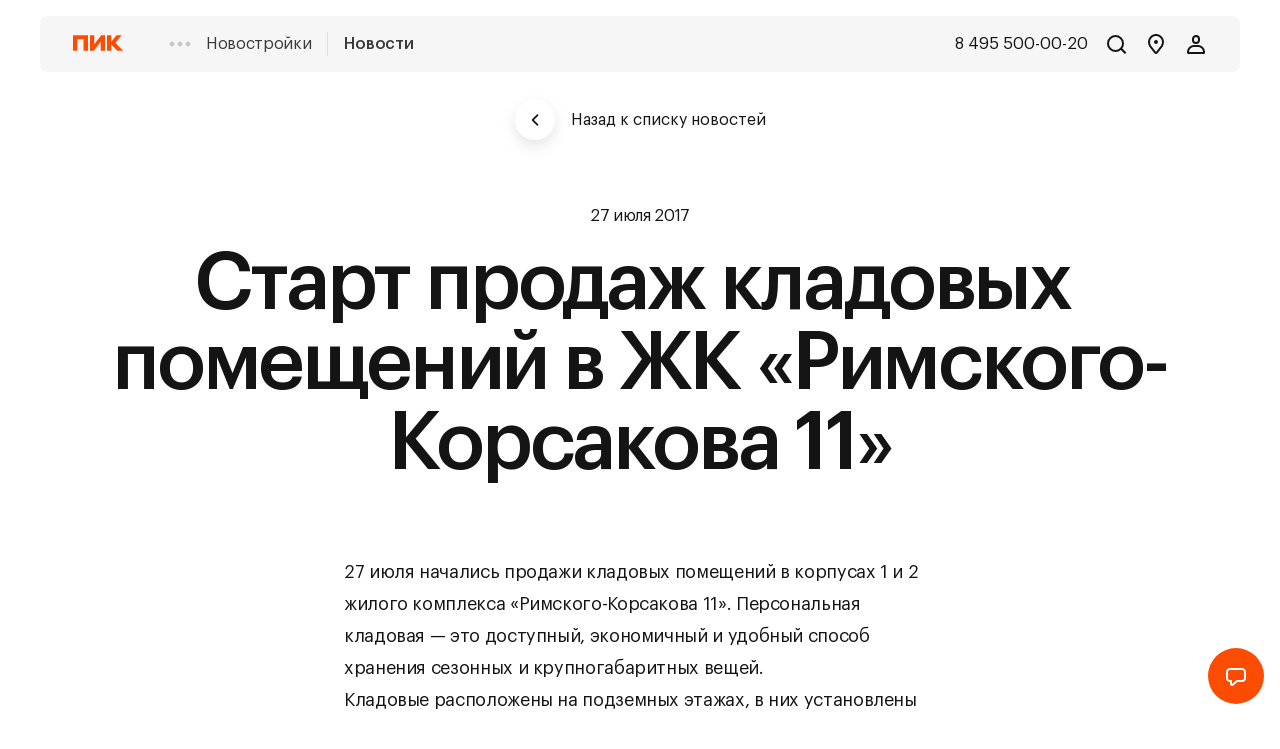

--- FILE ---
content_type: text/html; charset=utf-8
request_url: https://www.pik.ru/news/8851
body_size: 130882
content:
<!DOCTYPE html><html><head><meta charSet="utf-8" data-next-head=""/><meta name="viewport" content="width=device-width" data-next-head=""/><script>(function(m,e,t,r,i,k,a){m[i]=m[i]||function(){(m[i].a=m[i].a||[]).push(arguments)}; m[i].l=1*new Date(); for (var j = 0; j < document.scripts.length; j++) {if (document.scripts[j].src === r) { return; }} k=e.createElement(t),a=e.getElementsByTagName(t)[0],k.async=1,k.src=r,a.parentNode.insertBefore(k,a)}) (window, document, "script", "https://mc.yandex.ru/metrika/tag.js", "ym"); ym(481568, "init", { clickmap:true, trackLinks:true, accurateTrackBounce:true, webvisor:true, trackHash:true, ecommerce:"dataLayer", triggerEvent: true });

  const handleYaInit = () => {
    document.dispatchEvent(new CustomEvent('ym-loaded'));
  }
  document.addEventListener('yacounter481568inited', handleYaInit);</script><noscript><div><img src="https://mc.yandex.ru/watch/481568" style="position:absolute; left:-9999px;" alt="" /></div></noscript><script></script><noscript><div>
<img src="https://top-fwz1.mail.ru/counter?id=3102309;js=na" style="border:0;position:absolute;left:-9999px;" alt="Top.Mail.Ru" />
</div>
</noscript><meta charSet="utf-8"/><meta name="viewport" content="width=device-width, minimum-scale=1.0, maximum-scale=1.0, user-scalable=no"/><meta name="google-site-verification" content="l_xLexo8rmOMO7CczubxOiDsnWOep_GqI_oJnoBDjao"/><meta name="yandex-verification" content="d5dfe08fef6fba3b"/><meta name="mailru-verification" content="5bab4bcae5b1e5fc"/><meta property="fb:pages" content="1231308170270048"/><meta name="apple-itunes-app" content="app-id=6496357107"/><meta http-equiv="X-UA-Compatible" content="IE=edge,chrome=1"/><meta name="application-name" content="Продажа недвижимости в новостройках от застройщика"/><meta name="msapplication-square150x150" content="//static.storage-cdn.ru/favicon/light/mstile-150x150.png"/><meta name="format-detection" content="telephone=no"/><link rel="manifest" href="//static.storage-cdn.ru/favicon/light/manifest.json"/><link rel="icon" href="//static.storage-cdn.ru/favicon/light/favicon.ico" type="image/x-icon"/><link rel="shortcut icon" type="image/x-icon" href="//static.storage-cdn.ru/favicon/light/favicon.ico"/><link rel="mask-icon" href="//static.storage-cdn.ru/favicon/light/safari-pinned-tab.svg" color="rgb(0,0,0)"/><link rel="icon" href="//static.storage-cdn.ru/favicon/light/safari-pinned-tab.svg" color="rgb(0,0,0)"/><link rel="alternate icon" type="image/png" href="//static.storage-cdn.ru/favicon/light/favicon-32x32.png"/><link rel="alternate icon" type="image/png" href="//static.storage-cdn.ru/favicon/light/favicon-16x16.png"/><meta name="pik-location-name" content="moscow"/><script src="https://static.storage-cdn.ru/ptm/pik/prod.js" async=""></script><title data-next-head="">Старт продаж кладовых помещений в ЖК «Римского-Корсакова 11» - новости ПИК от 27 июля 2017</title><script type="application/ld+json" data-next-head="">{"@context":"https://schema.org","@type":"NewsArticle","headline":"Старт продаж кладовых помещений в ЖК «Римского-Корсакова 11»","image":null,"datePublished":"2017-07-27T15:27:00+00:00","author":[{"@type":"Organization","name":"ПИК","url":"https://www.pik.ru/news/8851"}]}</script><script type="application/ld+json" data-next-head="">{"@context":"https://schema.org/","@type":"BreadcrumbList","itemListElement":[{"@type":"ListItem","position":"1","name":"ПИК","item":"https://www.pik.ru/"},{"@type":"ListItem","position":"2","name":"Новости","item":"https://www.pik.ru/news"}]}</script><script type="application/ld+json" data-next-head="">[]</script><meta name="description" content="Старт продаж кладовых помещений в ЖК «Римского-Корсакова 11». Новости от девелопера ПИК 27 июля 2017." data-next-head=""/><meta name="keywords" content="" data-next-head=""/><meta name="og:image" content="https://content.cdn.pik-service.ru/gallery/2023/01/13/1_1088x704.rev01_cbUBGaHR8b6D4vxN.jpg" data-next-head=""/><meta property="og:title" content="Старт продаж кладовых помещений в ЖК «Римского-Корсакова 11» - новости ПИК от 27 июля 2017" data-next-head=""/><meta property="og:description" content="Старт продаж кладовых помещений в ЖК «Римского-Корсакова 11». Новости от девелопера ПИК 27 июля 2017." data-next-head=""/><meta property="og:type" content="website" data-next-head=""/><meta property="og:url" content="https://www.pik.ru/news/8851" data-next-head=""/><meta property="og:locale" content="ru_RU" data-next-head=""/><meta property="og:site_name" content="Официальный сайт ПИК" data-next-head=""/><link rel="canonical" href="https://www.pik.ru/news/8851" data-next-head=""/><noscript data-n-css=""></noscript><script defer="" nomodule="" src="https://static.storage-cdn.ru/app/inner/1768474241018/_next/static/chunks/polyfills-42372ed130431b0a.js"></script><script src="https://static.storage-cdn.ru/app/inner/1768474241018/_next/static/chunks/webpack-dcea23ffb8da140e.js" defer=""></script><script src="https://static.storage-cdn.ru/app/inner/1768474241018/_next/static/chunks/framework-a6e0b7e30f98059a.js" defer=""></script><script src="https://static.storage-cdn.ru/app/inner/1768474241018/_next/static/chunks/main-1ab97f4f7cb22a45.js" defer=""></script><script src="https://static.storage-cdn.ru/app/inner/1768474241018/_next/static/chunks/pages/_app-1bbedaf62926a5ec.js" defer=""></script><script src="https://static.storage-cdn.ru/app/inner/1768474241018/_next/static/chunks/pages/oneNews-48285aadcbcbd327.js" defer=""></script><script src="https://static.storage-cdn.ru/app/inner/1768474241018/_next/static/2gKKzLnxEM9YqBDIPF-jf/_buildManifest.js" defer=""></script><script src="https://static.storage-cdn.ru/app/inner/1768474241018/_next/static/2gKKzLnxEM9YqBDIPF-jf/_ssgManifest.js" defer=""></script><style data-styled="" data-styled-version="5.3.5">.bylwdg{width:0;height:0;position:absolute;top:-10000px;left:-10000px;}/*!sc*/
@media only screen and (max-width:767px){.bylwdg{z-index:768;}}/*!sc*/
@media only screen and (min-width:768px) and (max-width:1023px){.bylwdg{z-index:1023;}}/*!sc*/
@media only screen and (min-width:1024px) and (max-width:1375px){.bylwdg{z-index:1375;}}/*!sc*/
@media only screen and (min-width:1376px) and (max-width:1599px){.bylwdg{z-index:1599;}}/*!sc*/
@media only screen and (min-width:1600px){.bylwdg{z-index:1600;}}/*!sc*/
data-styled.g1[id="sc-bczRLJ"]{content:"bylwdg,"}/*!sc*/
html,body,div,span,applet,object,iframe,h1,h2,h3,h4,h5,h6,p,blockquote,pre,a,abbr,acronym,address,big,cite,code,del,dfn,em,img,ins,kbd,q,s,samp,small,strike,strong,sub,sup,tt,var,b,u,i,center,dl,dt,dd,menu,ol,ul,li,fieldset,form,label,legend,table,caption,tbody,tfoot,thead,tr,th,td,article,aside,canvas,details,embed,figure,figcaption,footer,header,hgroup,main,menu,nav,output,ruby,section,summary,time,mark,audio,video{margin:0;padding:0;border:0;font-size:100%;font:inherit;vertical-align:baseline;}/*!sc*/
article,aside,details,figcaption,figure,footer,header,hgroup,main,menu,nav,section{display:block;}/*!sc*/
*[hidden]{display:none;}/*!sc*/
body{line-height:1;}/*!sc*/
menu,ol,ul{list-style:none;}/*!sc*/
blockquote,q{quotes:none;}/*!sc*/
blockquote:before,blockquote:after,q:before,q:after{content:'';content:none;}/*!sc*/
table{border-collapse:collapse;border-spacing:0;}/*!sc*/
*{box-sizing:border-box;}/*!sc*/
h1,h2,h3,h4,h5,h6,p,ul,li{font-weight:400;margin:0;padding:0;}/*!sc*/
.noscroll{overflow:hidden !important;height:auto !important;width:100%;}/*!sc*/
input[type=tel],input[type=text],textarea{-webkit-appearance:none;}/*!sc*/
li{list-style-type:none;}/*!sc*/
.b-content *:link,*:visited{-webkit-text-decoration:none;text-decoration:none;}/*!sc*/
textarea:focus,input:focus,button:focus{outline:none;}/*!sc*/
textarea{padding:0;}/*!sc*/
*{-webkit-tap-highlight-color:rgba(0,0,0,0);}/*!sc*/
:focus{outline:0;}/*!sc*/
html{height:100%;}/*!sc*/
body{overflow-x:hidden;position:relative;height:100%;width:100%;font-size:16px;text-rendering:optimizeLegibility;-webkit-font-feature-settings:'kern';-ms-font-feature-settings:'kern' 1;font-feature-settings:'kern';-webkit-font-smoothing:antialiased;-moz-osx-font-smoothing:grayscale;}/*!sc*/
button{padding:0;margin:0;background:none;border:none;}/*!sc*/
dd{padding:0;margin:0;}/*!sc*/
a:hover,a:visited,a:link,a:active{-webkit-text-decoration:none;text-decoration:none;}/*!sc*/
a{color:#5a7788;-webkit-text-decoration:underline;text-decoration:underline;}/*!sc*/
.grecaptcha-badge{visibility:hidden;}/*!sc*/
[data-action='showChat']{-webkit-text-decoration:underline;text-decoration:underline;cursor:pointer;}/*!sc*/
data-styled.g18[id="sc-global-fdQuTz1"]{content:"sc-global-fdQuTz1,"}/*!sc*/
@font-face{font-family:Graphik;src:url('https://static.storage-cdn.ru/resources/pik/fonts/GraphikLCGBlack.eot');src:url('https://static.storage-cdn.ru/resources/pik/fonts/GraphikLCGBlack.woff') format('woff'), url('https://static.storage-cdn.ru/resources/pik/fonts/GraphikLCGBlack.ttf') format('truetype'), url('https://static.storage-cdn.ru/resources/pik/fonts/GraphikLCGBlack.svg') format('svg');font-weight:900;font-display:auto;}/*!sc*/
@font-face{font-family:Graphik;src:url('https://static.storage-cdn.ru/resources/pik/fonts/GraphikLCGBold.eot');src:url('https://static.storage-cdn.ru/resources/pik/fonts/GraphikLCGBold.woff') format('woff'), url('https://static.storage-cdn.ru/resources/pik/fonts/GraphikLCGBold.ttf') format('truetype'), url('https://static.storage-cdn.ru/resources/pik/fonts/GraphikLCGBold.svg') format('svg');font-weight:700;font-display:auto;}/*!sc*/
@font-face{font-family:Graphik;src:url('https://static.storage-cdn.ru/resources/pik/fonts/GraphikLCGSemibold.eot');src:url('https://static.storage-cdn.ru/resources/pik/fonts/GraphikLCGSemibold.woff') format('woff'), url('https://static.storage-cdn.ru/resources/pik/fonts/GraphikLCGSemibold.ttf') format('truetype'), url('https://static.storage-cdn.ru/resources/pik/fonts/GraphikLCGSemibold.svg') format('svg');font-weight:600;font-display:auto;}/*!sc*/
@font-face{font-family:Graphik;src:url('https://static.storage-cdn.ru/resources/pik/fonts/GraphikLCGMedium.eot');src:url('https://static.storage-cdn.ru/resources/pik/fonts/GraphikLCGMedium.woff') format('woff'), url('https://static.storage-cdn.ru/resources/pik/fonts/GraphikLCGMedium.ttf') format('truetype'), url('https://static.storage-cdn.ru/resources/pik/fonts/GraphikLCGMedium.svg') format('svg');font-weight:500;font-display:auto;}/*!sc*/
@font-face{font-family:Graphik;src:url('https://static.storage-cdn.ru/resources/pik/fonts/GraphikLCGRegular.eot');src:url('https://static.storage-cdn.ru/resources/pik/fonts/GraphikLCGRegular.woff') format('woff'), url('https://static.storage-cdn.ru/resources/pik/fonts/GraphikLCGRegular.ttf') format('truetype'), url('https://static.storage-cdn.ru/resources/pik/fonts/GraphikLCGRegular.svg') format('svg');font-weight:normal;font-style:normal;font-display:auto;}/*!sc*/
@font-face{font-family:Graphik;src:url('https://static.storage-cdn.ru/resources/pik/fonts/GraphikLCGLight.eot');src:url('https://static.storage-cdn.ru/resources/pik/fonts/GraphikLCGLight.woff') format('woff'), url('https://static.storage-cdn.ru/resources/pik/fonts/GraphikLCGLight.ttf') format('truetype'), url('https://static.storage-cdn.ru/resources/pik/fonts/GraphikLCGLight.svg') format('svg');font-weight:300;font-display:auto;}/*!sc*/
@font-face{font-family:Graphik;src:url('https://static.storage-cdn.ru/resources/pik/fonts/GraphikLCGThin.eot');src:url('https://static.storage-cdn.ru/resources/pik/fonts/GraphikLCGThin.woff') format('woff'), url('https://static.storage-cdn.ru/resources/pik/fonts/GraphikLCGThin.ttf') format('truetype'), url('https://static.storage-cdn.ru/resources/pik/fonts/GraphikLCGThin.svg') format('svg');font-weight:100;font-display:auto;}/*!sc*/
@font-face{font-family:Graphik;src:url('https://static.storage-cdn.ru/resources/pik/fonts/GraphikLCGBlackItalic.eot');src:url('https://static.storage-cdn.ru/resources/pik/fonts/GraphikLCGBlackItalic.woff') format('woff'), url('https://static.storage-cdn.ru/resources/pik/fonts/GraphikLCGBlackItalic.ttf') format('truetype'), url('https://static.storage-cdn.ru/resources/pik/fonts/GraphikLCGBlackItalic.svg') format('svg');font-weight:900;font-style:italic;font-display:auto;}/*!sc*/
@font-face{font-family:Graphik;src:url('https://static.storage-cdn.ru/resources/pik/fonts/GraphikLCGBoldItalic.eot');src:url('https://static.storage-cdn.ru/resources/pik/fonts/GraphikLCGBoldItalic.woff') format('woff'), url('https://static.storage-cdn.ru/resources/pik/fonts/GraphikLCGBoldItalic.ttf') format('truetype'), url('https://static.storage-cdn.ru/resources/pik/fonts/GraphikLCGBoldItalic.svg') format('svg');font-weight:700;font-style:italic;font-display:auto;}/*!sc*/
@font-face{font-family:Graphik;src:url('https://static.storage-cdn.ru/resources/pik/fonts/GraphikLCGMediumItalic.eot');src:url('https://static.storage-cdn.ru/resources/pik/fonts/GraphikLCGMediumItalic.woff') format('woff'), url('https://static.storage-cdn.ru/resources/pik/fonts/GraphikLCGMediumItalic.ttf') format('truetype'), url('https://static.storage-cdn.ru/resources/pik/fonts/GraphikLCGMediumItalic.svg') format('svg');font-weight:500;font-style:italic;font-display:auto;}/*!sc*/
@font-face{font-family:Graphik;src:url('https://static.storage-cdn.ru/resources/pik/fonts/GraphikLCGItalic.eot');src:url('https://static.storage-cdn.ru/resources/pik/fonts/GraphikLCGItalic.woff') format('woff'), url('https://static.storage-cdn.ru/resources/pik/fonts/GraphikLCGItalic.ttf') format('truetype'), url('https://static.storage-cdn.ru/resources/pik/fonts/GraphikLCGItalic.svg') format('svg');font-style:italic;font-display:auto;}/*!sc*/
@font-face{font-family:Graphik;src:url('https://static.storage-cdn.ru/resources/pik/fonts/GraphikLCGLightItalic.eot');src:url('https://static.storage-cdn.ru/resources/pik/fonts/GraphikLCGLightItalic.woff') format('woff'), url('https://static.storage-cdn.ru/resources/pik/fonts/GraphikLCGLightItalic.ttf') format('truetype'), url('https://static.storage-cdn.ru/resources/pik/fonts/GraphikLCGLightItalic.svg') format('svg');font-weight:300;font-style:italic;font-display:auto;}/*!sc*/
@font-face{font-family:Graphik;src:url('https://static.storage-cdn.ru/resources/pik/fonts/GraphikLCGThinItalic.eot');src:url('https://static.storage-cdn.ru/resources/pik/fonts/GraphikLCGThinItalic.woff') format('woff'), url('https://static.storage-cdn.ru/resources/pik/fonts/GraphikLCGThinItalic.ttf') format('truetype'), url('https://static.storage-cdn.ru/resources/pik/fonts/GraphikLCGThinItalic.svg') format('svg');font-weight:100;font-style:italic;font-display:auto;}/*!sc*/
input,textarea,body,button{font-family:Graphik,Helvetica,Arial,sans-serif;}/*!sc*/
data-styled.g19[id="sc-global-gwiKvD1"]{content:"sc-global-gwiKvD1,"}/*!sc*/
body{background:#FFFFFF;}/*!sc*/
data-styled.g20[id="sc-global-eTsCEj1"]{content:"sc-global-eTsCEj1,"}/*!sc*/
.kKHSjb{width:0;height:0;position:absolute;top:-10000px;left:-10000px;}/*!sc*/
@media only screen and (max-width:767px){.kKHSjb{z-index:1;}}/*!sc*/
@media only screen and (min-width:768px) and (max-width:1023px){.kKHSjb{z-index:2;}}/*!sc*/
@media only screen and (min-width:1024px) and (max-width:1280px){.kKHSjb{z-index:3;}}/*!sc*/
@media only screen and (min-width:1281px){.kKHSjb{z-index:4;}}/*!sc*/
data-styled.g21[id="sc-ksZaOG"]{content:"kKHSjb,"}/*!sc*/
.kXPDwj{cursor:pointer;overflow:hidden;position:relative;width:-webkit-fit-content;width:-moz-fit-content;width:fit-content;display:-webkit-box;display:-webkit-flex;display:-ms-flexbox;display:flex;-webkit-flex-flow:row nowrap;-ms-flex-flow:row nowrap;flex-flow:row nowrap;-webkit-box-pack:center;-webkit-justify-content:center;-ms-flex-pack:center;justify-content:center;-webkit-align-items:center;-webkit-box-align:center;-ms-flex-align:center;align-items:center;-webkit-transition-timing-function:ease;transition-timing-function:ease;-webkit-transition-duration:.2s;transition-duration:.2s;-webkit-transition-property:all;transition-property:all;z-index:1;background-color:#FFFFFF;color:#141414;border-radius:100%;width:40px;height:40px;}/*!sc*/
.kXPDwj .Icon{width:16px;height:16px;}/*!sc*/
.kXPDwj:hover:after{opacity:0.04;}/*!sc*/
.kXPDwj:after{content:'';background-color:#FFFFFF;color:#141414;border-radius:100%;width:40px;height:40px;position:absolute;width:auto;height:auto;top:0;left:0;right:0;bottom:0;pointer-events:none;background:#141414;opacity:0;z-index:-1;-webkit-transition-timing-function:ease;transition-timing-function:ease;-webkit-transition-duration:.2s;transition-duration:.2s;-webkit-transition-property:all;transition-property:all;}/*!sc*/
.kXPDwj:after .Icon{width:16px;height:16px;}/*!sc*/
.kDXFlI{cursor:pointer;overflow:hidden;position:relative;width:-webkit-fit-content;width:-moz-fit-content;width:fit-content;display:-webkit-box;display:-webkit-flex;display:-ms-flexbox;display:flex;-webkit-flex-flow:row nowrap;-ms-flex-flow:row nowrap;flex-flow:row nowrap;-webkit-box-pack:center;-webkit-justify-content:center;-ms-flex-pack:center;justify-content:center;-webkit-align-items:center;-webkit-box-align:center;-ms-flex-align:center;align-items:center;-webkit-transition-timing-function:ease;transition-timing-function:ease;-webkit-transition-duration:.2s;transition-duration:.2s;-webkit-transition-property:all;transition-property:all;z-index:1;background-color:#FFFFFF;color:#141414;border-radius:100%;width:40px;height:40px;-webkit-filter:drop-shadow(0px 6px 7px rgba(0,0,0,0.1));filter:drop-shadow(0px 6px 7px rgba(0,0,0,0.1));}/*!sc*/
.kDXFlI .Icon{width:16px;height:16px;}/*!sc*/
.kDXFlI:hover:after{opacity:0.04;}/*!sc*/
.kDXFlI:after{content:'';background-color:#FFFFFF;color:#141414;border-radius:100%;width:40px;height:40px;position:absolute;width:auto;height:auto;top:0;left:0;right:0;bottom:0;pointer-events:none;background:#141414;opacity:0;z-index:-1;-webkit-transition-timing-function:ease;transition-timing-function:ease;-webkit-transition-duration:.2s;transition-duration:.2s;-webkit-transition-property:all;transition-property:all;}/*!sc*/
.kDXFlI:after .Icon{width:16px;height:16px;}/*!sc*/
.hkEeKb{cursor:pointer;overflow:hidden;position:relative;width:-webkit-fit-content;width:-moz-fit-content;width:fit-content;display:-webkit-box;display:-webkit-flex;display:-ms-flexbox;display:flex;-webkit-flex-flow:row nowrap;-ms-flex-flow:row nowrap;flex-flow:row nowrap;-webkit-box-pack:center;-webkit-justify-content:center;-ms-flex-pack:center;justify-content:center;-webkit-align-items:center;-webkit-box-align:center;-ms-flex-align:center;align-items:center;-webkit-transition-timing-function:ease;transition-timing-function:ease;-webkit-transition-duration:.2s;transition-duration:.2s;-webkit-transition-property:all;transition-property:all;z-index:1;background-color:#FC4C02;color:#141414;border-radius:100%;width:56px;height:56px;}/*!sc*/
.hkEeKb:hover:after{opacity:0.04;}/*!sc*/
.hkEeKb:after{content:'';background-color:#FC4C02;color:#141414;border-radius:100%;width:56px;height:56px;position:absolute;width:auto;height:auto;top:0;left:0;right:0;bottom:0;pointer-events:none;background:#141414;opacity:0;z-index:-1;-webkit-transition-timing-function:ease;transition-timing-function:ease;-webkit-transition-duration:.2s;transition-duration:.2s;-webkit-transition-property:all;transition-property:all;}/*!sc*/
data-styled.g23[id="sc-fnykZs"]{content:"kXPDwj,kDXFlI,hkEeKb,"}/*!sc*/
.gPHTnL{display:-webkit-box;display:-webkit-flex;display:-ms-flexbox;display:flex;-webkit-box-pack:justify;-webkit-justify-content:space-between;-ms-flex-pack:justify;justify-content:space-between;-webkit-align-items:center;-webkit-box-align:center;-ms-flex-align:center;align-items:center;-webkit-flex-wrap:nowrap;-ms-flex-wrap:nowrap;flex-wrap:nowrap;}/*!sc*/
data-styled.g24[id="sc-fEOsli"]{content:"gPHTnL,"}/*!sc*/
.gtmhjR{position:absolute;top:0;left:0;right:0;bottom:0;background:#F7F7F5;z-index:-1;opacity:0;-webkit-transition:0.3s;transition:0.3s;}/*!sc*/
data-styled.g27[id="sc-dIouRR"]{content:"gtmhjR,"}/*!sc*/
.exUtJa{position:relative;text-overflow:'';display:-webkit-box;display:-webkit-flex;display:-ms-flexbox;display:flex;-webkit-box-pack:justify;-webkit-justify-content:space-between;-ms-flex-pack:justify;justify-content:space-between;-webkit-align-items:center;-webkit-box-align:center;-ms-flex-align:center;align-items:center;-webkit-flex-wrap:nowrap;-ms-flex-wrap:nowrap;flex-wrap:nowrap;}/*!sc*/
data-styled.g30[id="sc-kgflAQ"]{content:"exUtJa,"}/*!sc*/
.cCEjtd{box-sizing:border-box;box-sizing:border-box;display:-webkit-box;display:-webkit-flex;display:-ms-flexbox;display:flex;-webkit-flex-flow:row wrap;-ms-flex-flow:row wrap;flex-flow:row wrap;-webkit-box-pack:center;-webkit-justify-content:center;-ms-flex-pack:center;justify-content:center;-webkit-align-items:flex-start;-webkit-box-align:flex-start;-ms-flex-align:flex-start;align-items:flex-start;-webkit-flex:0 0 100%;-ms-flex:0 0 100%;flex:0 0 100%;width:100%;margin-left:auto;margin-right:auto;}/*!sc*/
@media only screen and (min-width:1600px){.cCEjtd{-webkit-flex:0 0 1600px;-ms-flex:0 0 1600px;flex:0 0 1600px;width:1600px;padding-left:64px;padding-right:64px;}}/*!sc*/
@media only screen and (min-width:1376px) and (max-width:1599px){.cCEjtd{padding-left:64px;padding-right:64px;}}/*!sc*/
@media only screen and (min-width:1024px) and (max-width:1375px){.cCEjtd{padding-left:32px;padding-right:32px;}}/*!sc*/
@media only screen and (min-width:768px) and (max-width:1023px){.cCEjtd{padding-left:24px;padding-right:24px;}}/*!sc*/
@media only screen and (max-width:767px){.cCEjtd{padding-left:12px;padding-right:12px;}}/*!sc*/
data-styled.g33[id="sc-ivTmOn"]{content:"cCEjtd,"}/*!sc*/
.cPyBLv{box-sizing:border-box;box-sizing:border-box;-webkit-flex:0 0 100%;-ms-flex:0 0 100%;flex:0 0 100%;width:100%;}/*!sc*/
@media only screen and (min-width:1600px){.cPyBLv{margin-left:16px;margin-right:16px;-webkit-flex:0 0 calc((((100% - (384px)) / 12) * 12) + (32px * 11));-ms-flex:0 0 calc((((100% - (384px)) / 12) * 12) + (32px * 11));flex:0 0 calc((((100% - (384px)) / 12) * 12) + (32px * 11));width:calc((((100% - (384px)) / 12) * 12) + (32px * 11));}}/*!sc*/
@media only screen and (min-width:1376px) and (max-width:1599px){.cPyBLv{margin-left:16px;margin-right:16px;-webkit-flex:0 0 calc((((100% - (384px)) / 12) * 12) + (32px * 11));-ms-flex:0 0 calc((((100% - (384px)) / 12) * 12) + (32px * 11));flex:0 0 calc((((100% - (384px)) / 12) * 12) + (32px * 11));width:calc((((100% - (384px)) / 12) * 12) + (32px * 11));}}/*!sc*/
@media only screen and (min-width:1024px) and (max-width:1375px){.cPyBLv{margin-left:8px;margin-right:8px;-webkit-flex:0 0 calc((((100% - (192px)) / 12) * 12) + (16px * 11));-ms-flex:0 0 calc((((100% - (192px)) / 12) * 12) + (16px * 11));flex:0 0 calc((((100% - (192px)) / 12) * 12) + (16px * 11));width:calc((((100% - (192px)) / 12) * 12) + (16px * 11));}}/*!sc*/
@media only screen and (min-width:768px) and (max-width:1023px){.cPyBLv{margin-left:8px;margin-right:8px;-webkit-flex:0 0 calc((((100% - (96px)) / 6) * 12) + (16px * 11));-ms-flex:0 0 calc((((100% - (96px)) / 6) * 12) + (16px * 11));flex:0 0 calc((((100% - (96px)) / 6) * 12) + (16px * 11));width:calc((((100% - (96px)) / 6) * 12) + (16px * 11));}}/*!sc*/
@media only screen and (max-width:767px){.cPyBLv{margin-left:4px;margin-right:4px;-webkit-flex:0 0 calc((((100% - (32px)) / 4) * 12) + (8px * 11));-ms-flex:0 0 calc((((100% - (32px)) / 4) * 12) + (8px * 11));flex:0 0 calc((((100% - (32px)) / 4) * 12) + (8px * 11));width:calc((((100% - (32px)) / 4) * 12) + (8px * 11));}}/*!sc*/
@media only screen and (min-width:768px) and (max-width:1023px){.cPyBLv{box-sizing:border-box;-webkit-flex:0 0 100%;-ms-flex:0 0 100%;flex:0 0 100%;width:100%;}@media only screen and (min-width:1600px){.cPyBLv{margin-left:16px;margin-right:16px;-webkit-flex:0 0 calc((((100% - (384px)) / 12) * 6) + (32px * 5));-ms-flex:0 0 calc((((100% - (384px)) / 12) * 6) + (32px * 5));flex:0 0 calc((((100% - (384px)) / 12) * 6) + (32px * 5));width:calc((((100% - (384px)) / 12) * 6) + (32px * 5));}}@media only screen and (min-width:1376px) and (max-width:1599px){.cPyBLv{margin-left:16px;margin-right:16px;-webkit-flex:0 0 calc((((100% - (384px)) / 12) * 6) + (32px * 5));-ms-flex:0 0 calc((((100% - (384px)) / 12) * 6) + (32px * 5));flex:0 0 calc((((100% - (384px)) / 12) * 6) + (32px * 5));width:calc((((100% - (384px)) / 12) * 6) + (32px * 5));}}@media only screen and (min-width:1024px) and (max-width:1375px){.cPyBLv{margin-left:8px;margin-right:8px;-webkit-flex:0 0 calc((((100% - (192px)) / 12) * 6) + (16px * 5));-ms-flex:0 0 calc((((100% - (192px)) / 12) * 6) + (16px * 5));flex:0 0 calc((((100% - (192px)) / 12) * 6) + (16px * 5));width:calc((((100% - (192px)) / 12) * 6) + (16px * 5));}}@media only screen and (min-width:768px) and (max-width:1023px){.cPyBLv{margin-left:8px;margin-right:8px;-webkit-flex:0 0 calc((((100% - (96px)) / 6) * 6) + (16px * 5));-ms-flex:0 0 calc((((100% - (96px)) / 6) * 6) + (16px * 5));flex:0 0 calc((((100% - (96px)) / 6) * 6) + (16px * 5));width:calc((((100% - (96px)) / 6) * 6) + (16px * 5));}}@media only screen and (max-width:767px){.cPyBLv{margin-left:4px;margin-right:4px;-webkit-flex:0 0 calc((((100% - (32px)) / 4) * 6) + (8px * 5));-ms-flex:0 0 calc((((100% - (32px)) / 4) * 6) + (8px * 5));flex:0 0 calc((((100% - (32px)) / 4) * 6) + (8px * 5));width:calc((((100% - (32px)) / 4) * 6) + (8px * 5));}}}/*!sc*/
@media only screen and (max-width:767px){.cPyBLv{box-sizing:border-box;-webkit-flex:0 0 100%;-ms-flex:0 0 100%;flex:0 0 100%;width:100%;}@media only screen and (min-width:1600px){.cPyBLv{margin-left:16px;margin-right:16px;-webkit-flex:0 0 calc((((100% - (384px)) / 12) * 4) + (32px * 3));-ms-flex:0 0 calc((((100% - (384px)) / 12) * 4) + (32px * 3));flex:0 0 calc((((100% - (384px)) / 12) * 4) + (32px * 3));width:calc((((100% - (384px)) / 12) * 4) + (32px * 3));}}@media only screen and (min-width:1376px) and (max-width:1599px){.cPyBLv{margin-left:16px;margin-right:16px;-webkit-flex:0 0 calc((((100% - (384px)) / 12) * 4) + (32px * 3));-ms-flex:0 0 calc((((100% - (384px)) / 12) * 4) + (32px * 3));flex:0 0 calc((((100% - (384px)) / 12) * 4) + (32px * 3));width:calc((((100% - (384px)) / 12) * 4) + (32px * 3));}}@media only screen and (min-width:1024px) and (max-width:1375px){.cPyBLv{margin-left:8px;margin-right:8px;-webkit-flex:0 0 calc((((100% - (192px)) / 12) * 4) + (16px * 3));-ms-flex:0 0 calc((((100% - (192px)) / 12) * 4) + (16px * 3));flex:0 0 calc((((100% - (192px)) / 12) * 4) + (16px * 3));width:calc((((100% - (192px)) / 12) * 4) + (16px * 3));}}@media only screen and (min-width:768px) and (max-width:1023px){.cPyBLv{margin-left:8px;margin-right:8px;-webkit-flex:0 0 calc((((100% - (96px)) / 6) * 4) + (16px * 3));-ms-flex:0 0 calc((((100% - (96px)) / 6) * 4) + (16px * 3));flex:0 0 calc((((100% - (96px)) / 6) * 4) + (16px * 3));width:calc((((100% - (96px)) / 6) * 4) + (16px * 3));}}@media only screen and (max-width:767px){.cPyBLv{margin-left:4px;margin-right:4px;-webkit-flex:0 0 calc((((100% - (32px)) / 4) * 4) + (8px * 3));-ms-flex:0 0 calc((((100% - (32px)) / 4) * 4) + (8px * 3));flex:0 0 calc((((100% - (32px)) / 4) * 4) + (8px * 3));width:calc((((100% - (32px)) / 4) * 4) + (8px * 3));}}}/*!sc*/
data-styled.g34[id="sc-cxabCf"]{content:"cPyBLv,"}/*!sc*/
.jSRDeh{position:relative;width:24px;height:24px;-webkit-appearance:none;}/*!sc*/
.jSRDeh svg{position:absolute;top:0;left:0;width:100%;height:100%;pointer-events:none;}/*!sc*/
.ldUmAF{position:relative;width:16px;height:16px;-webkit-appearance:none;}/*!sc*/
.ldUmAF svg{position:absolute;top:0;left:0;width:100%;height:100%;pointer-events:none;}/*!sc*/
.FywLd{position:relative;width:48px;height:48px;-webkit-appearance:none;}/*!sc*/
.FywLd svg{position:absolute;top:0;left:0;width:100%;height:100%;pointer-events:none;}/*!sc*/
.inovgF{position:relative;width:52px;height:52px;-webkit-appearance:none;}/*!sc*/
.inovgF svg{position:absolute;top:0;left:0;width:100%;height:100%;pointer-events:none;}/*!sc*/
data-styled.g52[id="sc-cTQhss"]{content:"jSRDeh,ldUmAF,FywLd,inovgF,"}/*!sc*/
.ddCRWc{width:100%;height:100%;}/*!sc*/
data-styled.g219[id="sc-eCOUaW"]{content:"ddCRWc,"}/*!sc*/
.TxtZP{position:relative;-webkit-appearance:none;width:52px;height:52px;}/*!sc*/
.TxtZP svg{position:absolute;top:0;left:0;width:100%;height:100%;pointer-events:none;}/*!sc*/
data-styled.g241[id="sc-cgFpzT"]{content:"TxtZP,"}/*!sc*/
.OeWUR{opacity:0;visibility:hidden;pointer-events:none;}/*!sc*/
data-styled.g243[id="sc-bKhNmF"]{content:"OeWUR,"}/*!sc*/
.lnGLxF{display:-webkit-inline-box;display:-webkit-inline-flex;display:-ms-inline-flexbox;display:inline-flex;position:relative;}/*!sc*/
data-styled.g244[id="sc-jhfVAM"]{content:"lnGLxF,"}/*!sc*/
.kCnmlH{display:-webkit-inline-box;display:-webkit-inline-flex;display:-ms-inline-flexbox;display:inline-flex;}/*!sc*/
data-styled.g245[id="sc-enyVUO"]{content:"kCnmlH,"}/*!sc*/
.lhFFvL{position:absolute;margin-top:6px;top:100%;right:0;background-color:#FFFFFF;padding:8px;box-shadow:0 6px 45px rgba(0,0,0,0.1);border-radius:16px;}/*!sc*/
data-styled.g246[id="sc-bwANAz"]{content:"lhFFvL,"}/*!sc*/
.bEKNtg{display:-webkit-box;display:-webkit-flex;display:-ms-flexbox;display:flex;-webkit-box-pack:justify;-webkit-justify-content:space-between;-ms-flex-pack:justify;justify-content:space-between;-webkit-flex-direction:column;-ms-flex-direction:column;flex-direction:column;position:relative;width:100%;padding:16px;border-radius:8px;cursor:pointer;-webkit-transition-timing-function:ease;transition-timing-function:ease;-webkit-transition-duration:.2s;transition-duration:.2s;-webkit-transition-property:background-color;transition-property:background-color;font-size:16px;line-height:24px;-webkit-letter-spacing:-0.02em;-moz-letter-spacing:-0.02em;-ms-letter-spacing:-0.02em;letter-spacing:-0.02em;color:#3A3A3A;}/*!sc*/
.bEKNtg:hover{background-color:#F7F7F5;}/*!sc*/
.XlRNb{display:-webkit-box;display:-webkit-flex;display:-ms-flexbox;display:flex;-webkit-box-pack:justify;-webkit-justify-content:space-between;-ms-flex-pack:justify;justify-content:space-between;-webkit-flex-direction:column;-ms-flex-direction:column;flex-direction:column;position:relative;width:100%;padding:16px;border-radius:8px;cursor:pointer;-webkit-transition-timing-function:ease;transition-timing-function:ease;-webkit-transition-duration:.2s;transition-duration:.2s;-webkit-transition-property:background-color;transition-property:background-color;font-size:16px;line-height:24px;-webkit-letter-spacing:-0.02em;-moz-letter-spacing:-0.02em;-ms-letter-spacing:-0.02em;letter-spacing:-0.02em;color:#3A3A3A;padding:8px 8px 8px 16px;}/*!sc*/
.XlRNb:hover{background-color:#F7F7F5;}/*!sc*/
data-styled.g248[id="sc-btIRyd"]{content:"bEKNtg,XlRNb,"}/*!sc*/
.bkxvkx{display:block;margin-left:8px;font-size:16px;line-height:24px;-webkit-letter-spacing:-0.02em;-moz-letter-spacing:-0.02em;-ms-letter-spacing:-0.02em;letter-spacing:-0.02em;color:#abaaaa;-webkit-flex:1 0 auto;-ms-flex:1 0 auto;flex:1 0 auto;text-align:right;}/*!sc*/
data-styled.g250[id="sc-hWlEnr"]{content:"bkxvkx,"}/*!sc*/
.bOCCZY{display:-webkit-box;display:-webkit-flex;display:-ms-flexbox;display:flex;-webkit-flex-flow:row nowrap;-ms-flex-flow:row nowrap;flex-flow:row nowrap;-webkit-box-pack:initial;-webkit-justify-content:initial;-ms-flex-pack:initial;justify-content:initial;-webkit-align-items:center;-webkit-box-align:center;-ms-flex-align:center;align-items:center;width:100%;}/*!sc*/
data-styled.g251[id="sc-kKrQFk"]{content:"bOCCZY,"}/*!sc*/
.egKakr{overflow:hidden;text-overflow:ellipsis;white-space:nowrap;}/*!sc*/
data-styled.g252[id="sc-hTtIkV"]{content:"egKakr,"}/*!sc*/
.fxgCMU{margin:8px 0;top:0px;left:0px;width:100%;height:1px;background-color:#dddcdb;}/*!sc*/
data-styled.g254[id="sc-cSGoSj"]{content:"fxgCMU,"}/*!sc*/
.iiSBwv{position:relative;}/*!sc*/
data-styled.g255[id="sc-liaBrn"]{content:"iiSBwv,"}/*!sc*/
.bggpUk{margin-left:auto;padding-left:8px;}/*!sc*/
data-styled.g256[id="sc-hpDagy"]{content:"bggpUk,"}/*!sc*/
.kqFNbq{display:-webkit-inline-box;display:-webkit-inline-flex;display:-ms-inline-flexbox;display:inline-flex;position:relative;-webkit-flex-flow:row nowrap;-ms-flex-flow:row nowrap;flex-flow:row nowrap;-webkit-box-pack:center;-webkit-justify-content:center;-ms-flex-pack:center;justify-content:center;-webkit-align-items:center;-webkit-box-align:center;-ms-flex-align:center;align-items:center;box-sizing:border-box;white-space:nowrap;overflow:hidden;border-radius:32px;cursor:pointer;-webkit-transition: color 0.2s ease, background 0.2s ease;transition: color 0.2s ease, background 0.2s ease;-webkit-text-decoration:none;text-decoration:none;display:-webkit-box;display:-webkit-flex;display:-ms-flexbox;display:flex;width:100%;border-color:transparent;background:#fc4c02;color:#FFFFFF;height:56px;padding:0 32px;font-size:16px;line-height:24px;-webkit-letter-spacing:-0.3199999928474426px;-moz-letter-spacing:-0.3199999928474426px;-ms-letter-spacing:-0.3199999928474426px;letter-spacing:-0.3199999928474426px;}/*!sc*/
.kqFNbq:after{position:absolute;content:'';top:0;right:0;bottom:0;left:0;border-radius:32px;pointer-events:none;border-width:1px;border-style:solid;border-color:transparent;-webkit-transition:border-color 0.2s ease;transition:border-color 0.2s ease;}/*!sc*/
.kqFNbq:hover{background:#E44502;}/*!sc*/
.jbhLhK{display:-webkit-inline-box;display:-webkit-inline-flex;display:-ms-inline-flexbox;display:inline-flex;position:relative;-webkit-flex-flow:row nowrap;-ms-flex-flow:row nowrap;flex-flow:row nowrap;-webkit-box-pack:center;-webkit-justify-content:center;-ms-flex-pack:center;justify-content:center;-webkit-align-items:center;-webkit-box-align:center;-ms-flex-align:center;align-items:center;box-sizing:border-box;white-space:nowrap;overflow:hidden;border-radius:32px;cursor:pointer;-webkit-transition: color 0.2s ease, background 0.2s ease;transition: color 0.2s ease, background 0.2s ease;-webkit-text-decoration:none;text-decoration:none;display:-webkit-box;display:-webkit-flex;display:-ms-flexbox;display:flex;width:100%;border-color:transparent;background:#f4f4f3;color:#141414;height:56px;padding:0 32px;font-size:16px;line-height:24px;-webkit-letter-spacing:-0.3199999928474426px;-moz-letter-spacing:-0.3199999928474426px;-ms-letter-spacing:-0.3199999928474426px;letter-spacing:-0.3199999928474426px;}/*!sc*/
.jbhLhK:after{position:absolute;content:'';top:0;right:0;bottom:0;left:0;border-radius:32px;pointer-events:none;border-width:1px;border-style:solid;border-color:transparent;-webkit-transition:border-color 0.2s ease;transition:border-color 0.2s ease;}/*!sc*/
.jbhLhK:hover{background:#eeedeb;}/*!sc*/
.iOIgWD{display:-webkit-inline-box;display:-webkit-inline-flex;display:-ms-inline-flexbox;display:inline-flex;position:relative;-webkit-flex-flow:row nowrap;-ms-flex-flow:row nowrap;flex-flow:row nowrap;-webkit-box-pack:center;-webkit-justify-content:center;-ms-flex-pack:center;justify-content:center;-webkit-align-items:center;-webkit-box-align:center;-ms-flex-align:center;align-items:center;box-sizing:border-box;white-space:nowrap;overflow:hidden;border-radius:32px;cursor:pointer;-webkit-transition: color 0.2s ease, background 0.2s ease;transition: color 0.2s ease, background 0.2s ease;-webkit-text-decoration:none;text-decoration:none;border-color:transparent;background:#f4f4f3;color:#141414;height:48px;padding:0 24px;font-size:16px;line-height:24px;-webkit-letter-spacing:-0.3199999928474426px;-moz-letter-spacing:-0.3199999928474426px;-ms-letter-spacing:-0.3199999928474426px;letter-spacing:-0.3199999928474426px;}/*!sc*/
.iOIgWD:after{position:absolute;content:'';top:0;right:0;bottom:0;left:0;border-radius:32px;pointer-events:none;border-width:1px;border-style:solid;border-color:transparent;-webkit-transition:border-color 0.2s ease;transition:border-color 0.2s ease;}/*!sc*/
.iOIgWD:hover{background:#eeedeb;}/*!sc*/
data-styled.g420[id="sc-kjMGqw"]{content:"kqFNbq,jbhLhK,iOIgWD,"}/*!sc*/
.hOiouE{position:relative;pointer-events:none;}/*!sc*/
data-styled.g421[id="sc-gZVZiL"]{content:"hOiouE,"}/*!sc*/
.bUzRXs .OptionButtonIcon{width:24px;height:24px;}/*!sc*/
.bUzRXs svg path{stroke:#abaaaa;}/*!sc*/
.bUzRXs .PersonalOptionButton:after{background:#f4f4f3;}/*!sc*/
.bUzRXs:hover .PersonalOptionButton:after{background:white;}/*!sc*/
.bUzRXs:hover svg path{stroke:#262423;}/*!sc*/
data-styled.g766[id="sc-gEpdzs"]{content:"bUzRXs,"}/*!sc*/
.sqIMu{margin-left:16px;cursor:pointer;-webkit-text-decoration:none;text-decoration:none;position:relative;}/*!sc*/
@media only screen and (min-width:768px) and (max-width:1023px),only screen and (max-width:767px){}/*!sc*/
.pgTIn{margin-left:16px;cursor:pointer;-webkit-text-decoration:none;text-decoration:none;position:relative;display:none;}/*!sc*/
@media only screen and (min-width:768px) and (max-width:1023px),only screen and (max-width:767px){.pgTIn{display:none;display:block;}}/*!sc*/
.kDMrfs{margin-left:16px;cursor:pointer;-webkit-text-decoration:none;text-decoration:none;position:relative;}/*!sc*/
@media only screen and (min-width:768px) and (max-width:1023px),only screen and (max-width:767px){.kDMrfs{display:none;}}/*!sc*/
data-styled.g816[id="sc-iGFZyS"]{content:"sqIMu,pgTIn,kDMrfs,"}/*!sc*/
.hsrDTe{display:none;}/*!sc*/
.hsrDTe .Icon svg path,.hsrDTe .Icon svg circle,.hsrDTe .Icon svg rect{-webkit-transition-timing-function:ease;transition-timing-function:ease;-webkit-transition-duration:.3s;transition-duration:.3s;-webkit-transition-property:fill,stroke;transition-property:fill,stroke;}/*!sc*/
.hsrDTe .MenuIcon svg path,.hsrDTe .MenuIcon svg circle,.hsrDTe .MenuIcon svg rect{stroke:#141414;}/*!sc*/
.hsrDTe .MenuIconBurger svg path:first-child{fill:#141414;}/*!sc*/
.hsrDTe .MenuIconClose svg path{fill:#141414;}/*!sc*/
.hsrDTe .MenuIconRegion svg path,.hsrDTe .MenuIconRegion svg circle{fill:#141414;}/*!sc*/
.hsrDTe .FavouriteIcon svg path:last-child{fill:#141414;}/*!sc*/
.hsrDTe .PhoneIcon svg path{stroke:#141414;}/*!sc*/
.hsrDTe .PhoneText{color:#141414;}/*!sc*/
.hsrDTe .DropdownContent{-webkit-scrollbar-color:#cccccc;-moz-scrollbar-color:#cccccc;-ms-scrollbar-color:#cccccc;scrollbar-color:#cccccc;-webkit-scrollbar-width:thin;-moz-scrollbar-width:thin;-ms-scrollbar-width:thin;scrollbar-width:thin;}/*!sc*/
.hsrDTe .DropdownContent::-webkit-scrollbar{width:4px;max-height:32px;}/*!sc*/
.hsrDTe .DropdownContent::-webkit-scrollbar-thumb{height:32px;background-color:#cccccc;border-radius:8px;}/*!sc*/
.aqLrW{display:none;display:-webkit-box;display:-webkit-flex;display:-ms-flexbox;display:flex;}/*!sc*/
.aqLrW .Icon svg path,.aqLrW .Icon svg circle,.aqLrW .Icon svg rect{-webkit-transition-timing-function:ease;transition-timing-function:ease;-webkit-transition-duration:.3s;transition-duration:.3s;-webkit-transition-property:fill,stroke;transition-property:fill,stroke;}/*!sc*/
.aqLrW .MenuIcon svg path,.aqLrW .MenuIcon svg circle,.aqLrW .MenuIcon svg rect{stroke:#141414;}/*!sc*/
.aqLrW .MenuIconBurger svg path:first-child{fill:#141414;}/*!sc*/
.aqLrW .MenuIconClose svg path{fill:#141414;}/*!sc*/
.aqLrW .MenuIconRegion svg path,.aqLrW .MenuIconRegion svg circle{fill:#141414;}/*!sc*/
.aqLrW .FavouriteIcon svg path:last-child{fill:#141414;}/*!sc*/
.aqLrW .PhoneIcon svg path{stroke:#141414;}/*!sc*/
.aqLrW .PhoneText{color:#141414;}/*!sc*/
.aqLrW .DropdownContent{-webkit-scrollbar-color:#cccccc;-moz-scrollbar-color:#cccccc;-ms-scrollbar-color:#cccccc;scrollbar-color:#cccccc;-webkit-scrollbar-width:thin;-moz-scrollbar-width:thin;-ms-scrollbar-width:thin;scrollbar-width:thin;}/*!sc*/
.aqLrW .DropdownContent::-webkit-scrollbar{width:4px;max-height:32px;}/*!sc*/
.aqLrW .DropdownContent::-webkit-scrollbar-thumb{height:32px;background-color:#cccccc;border-radius:8px;}/*!sc*/
data-styled.g817[id="sc-fPHReD"]{content:"hsrDTe,aqLrW,"}/*!sc*/
.iRVpkA{display:-webkit-box;display:-webkit-flex;display:-ms-flexbox;display:flex;-webkit-align-items:center;-webkit-box-align:center;-ms-flex-align:center;align-items:center;height:24px;}/*!sc*/
.iRVpkA svg path{fill:#FF4114;}/*!sc*/
data-styled.g821[id="sc-ffQxFD"]{content:"iRVpkA,"}/*!sc*/
.kvhbSp{display:block;margin:auto;-webkit-text-decoration:none;text-decoration:none;font-size:16px;line-height:24px;cursor:pointer;color:black;}/*!sc*/
@media only screen and (min-width:768px) and (max-width:1023px),only screen and (max-width:767px){.kvhbSp{display:none;}}/*!sc*/
.kvhbSp .Icon{display:none;margin-left:auto;width:18px;}/*!sc*/
@media only screen and (min-width:1024px) and (max-width:1375px){.kvhbSp .Icon{display:block;display:none;}}/*!sc*/
data-styled.g822[id="sc-ixhHRQ"]{content:"kvhbSp,"}/*!sc*/
.gRAqbg{display:block;white-space:nowrap;}/*!sc*/
@media only screen and (min-width:1024px) and (max-width:1375px){.gRAqbg{display:none;display:block;}}/*!sc*/
data-styled.g823[id="sc-fGjzxB"]{content:"gRAqbg,"}/*!sc*/
.fnRufp{margin-left:44px;display:-webkit-box;display:-webkit-flex;display:-ms-flexbox;display:flex;-webkit-align-items:center;-webkit-box-align:center;-ms-flex-align:center;align-items:center;width:100%;height:56px;}/*!sc*/
.fnRufp .MenuListLink,.fnRufp .MenuListDots{opacity:1;visibility:visible;pointer-events:initial;-webkit-transform:translateX(0);-ms-transform:translateX(0);transform:translateX(0);-webkit-transition-timing-function:ease;transition-timing-function:ease;-webkit-transition-duration:.2s;transition-duration:.2s;-webkit-transition-property:opacity,visibility,-webkit-transform;-webkit-transition-property:opacity,visibility,transform;transition-property:opacity,visibility,transform;}/*!sc*/
@media only screen and (min-width:768px) and (max-width:1023px),only screen and (max-width:767px){.fnRufp{display:none;}}/*!sc*/
data-styled.g830[id="sc-dBUBXv"]{content:"fnRufp,"}/*!sc*/
.gokwYs{font-size:16px;line-height:24px;-webkit-letter-spacing:-0.02em;-moz-letter-spacing:-0.02em;-ms-letter-spacing:-0.02em;letter-spacing:-0.02em;-webkit-text-decoration:none;text-decoration:none;-webkit-transition-timing-function:ease;transition-timing-function:ease;-webkit-transition-duration:.3s;transition-duration:.3s;-webkit-transition-property:color;transition-property:color;color:#3A3A3A;opacity:1;}/*!sc*/
.cDJONK{font-size:16px;line-height:24px;-webkit-letter-spacing:-0.02em;-moz-letter-spacing:-0.02em;-ms-letter-spacing:-0.02em;letter-spacing:-0.02em;-webkit-text-decoration:none;text-decoration:none;-webkit-transition-timing-function:ease;transition-timing-function:ease;-webkit-transition-duration:.3s;transition-duration:.3s;-webkit-transition-property:color;transition-property:color;color:#3A3A3A;opacity:1;font-weight:500;}/*!sc*/
data-styled.g831[id="sc-kYSKlC"]{content:"gokwYs,cDJONK,"}/*!sc*/
.dKXKca{height:24px;width:1px;margin:0 16px;background-color:#141414;opacity:0.1;}/*!sc*/
data-styled.g832[id="sc-ecnDPt"]{content:"dKXKca,"}/*!sc*/
.kacvUV{cursor:pointer;display:-webkit-box;display:-webkit-flex;display:-ms-flexbox;display:flex;-webkit-align-items:center;-webkit-box-align:center;-ms-flex-align:center;align-items:center;-webkit-box-pack:center;-webkit-justify-content:center;-ms-flex-pack:center;justify-content:center;width:24px;height:24px;margin-right:14px;}/*!sc*/
.kacvUV .Icon{height:6px;}/*!sc*/
.kacvUV .Icon svg g{fill:#3A3A3A;stroke:#3A3A3A;opacity:0.25;}/*!sc*/
data-styled.g833[id="sc-jQcEE"]{content:"kacvUV,"}/*!sc*/
.kYNXJl{z-index:99999;position:-webkit-sticky;position:sticky;background-color:transparent;border-radius:8px;width:100%;height:56px;padding:0 32px;box-sizing:border-box;display:-webkit-box;display:-webkit-flex;display:-ms-flexbox;display:flex;-webkit-box-pack:justify;-webkit-justify-content:space-between;-ms-flex-pack:justify;justify-content:space-between;-webkit-align-items:center;-webkit-box-align:center;-ms-flex-align:center;align-items:center;}/*!sc*/
.kYNXJl:after{position:absolute;content:'';top:0;right:0;bottom:0;left:0;border-radius:8px;-webkit-backdrop-filter:blur(32px);backdrop-filter:blur(32px);pointer-events:none;z-index:-1;-webkit-transition-timing-function:ease;transition-timing-function:ease;-webkit-transition-duration:.3s;transition-duration:.3s;-webkit-transition-property:background-color;transition-property:background-color;}/*!sc*/
@media only screen and (min-width:768px) and (max-width:1023px){.kYNXJl{height:48px;padding:0 16px;}}/*!sc*/
@media only screen and (max-width:767px){.kYNXJl{height:48px;padding:0 16px;}}/*!sc*/
.kYNXJl:after{background-color:rgba(232,232,232,0.4);}/*!sc*/
data-styled.g1132[id="sc-eBAQhJ"]{content:"kYNXJl,"}/*!sc*/
.fWfmuU{cursor:pointer;}/*!sc*/
.fWfmuU .Logo{opacity:1;visibility:visible;-webkit-transform:scale(1);-ms-transform:scale(1);transform:scale(1);-webkit-transition-timing-function:ease;transition-timing-function:ease;-webkit-transition-duration:.2s;transition-duration:.2s;-webkit-transition-property:opacity,visibility,-webkit-transform;-webkit-transition-property:opacity,visibility,transform;transition-property:opacity,visibility,transform;}/*!sc*/
data-styled.g1133[id="sc-iXsOIg"]{content:"fWfmuU,"}/*!sc*/
.lolzJP{display:-webkit-box;display:-webkit-flex;display:-ms-flexbox;display:flex;-webkit-align-items:center;-webkit-box-align:center;-ms-flex-align:center;align-items:center;width:100%;}/*!sc*/
data-styled.g1134[id="sc-JzcMS"]{content:"lolzJP,"}/*!sc*/
.kYIUbp{position:fixed;display:none;left:var(--startX);top:var(--startY);pointer-events:none;}/*!sc*/
.kYIUbp .Icon svg path{fill:#fc4c02;stroke:#fc4c02;}/*!sc*/
data-styled.g1135[id="sc-cDDppj"]{content:"kYIUbp,"}/*!sc*/
.WUVDR{display:none;}/*!sc*/
data-styled.g1205[id="sc-izfXps"]{content:"WUVDR,"}/*!sc*/
.jDzglo{position:-webkit-sticky;position:sticky;top:16px;left:0;width:100%;z-index:99999;height:0;}/*!sc*/
data-styled.g1206[id="sc-eBSEYL"]{content:"jDzglo,"}/*!sc*/
.dMUriX{font-size:20px;line-height:24px;font-weight:500;color:#141414;}/*!sc*/
data-styled.g1313[id="sc-gyIOMT"]{content:"dMUriX,"}/*!sc*/
.eWwRpc{display:-webkit-box;display:-webkit-flex;display:-ms-flexbox;display:flex;margin:16px 0 0 0;}/*!sc*/
@media (max-width:1144px){.eWwRpc{-webkit-flex-direction:column;-ms-flex-direction:column;flex-direction:column;}}/*!sc*/
@media only screen and (min-width:768px) and (max-width:1023px){.eWwRpc{margin:16px 0 40px 0;}}/*!sc*/
@media only screen and (max-width:767px){.eWwRpc{margin:24px 0 40px 0;}}/*!sc*/
data-styled.g1314[id="sc-gYgiyK"]{content:"eWwRpc,"}/*!sc*/
.WmyEi{display:-webkit-box;display:-webkit-flex;display:-ms-flexbox;display:flex;-webkit-flex-direction:column;-ms-flex-direction:column;flex-direction:column;-webkit-box-pack:start;-webkit-justify-content:flex-start;-ms-flex-pack:start;justify-content:flex-start;gap:8px;max-width:240px;}/*!sc*/
.WmyEi .StoreLinkButton{-webkit-box-pack:initial;-webkit-justify-content:initial;-ms-flex-pack:initial;justify-content:initial;font-size:14px;line-height:20px;-webkit-letter-spacing:-0.015em;-moz-letter-spacing:-0.015em;-ms-letter-spacing:-0.015em;letter-spacing:-0.015em;}/*!sc*/
@media only screen and (min-width:768px) and (max-width:1023px){.WmyEi{-webkit-flex-direction:row;-ms-flex-direction:row;flex-direction:row;-webkit-box-pack:start;-webkit-justify-content:flex-start;-ms-flex-pack:start;justify-content:flex-start;width:100%;gap:8px;margin-left:0;max-width:none;}}/*!sc*/
@media only screen and (max-width:767px){.WmyEi{width:100%;-webkit-flex-direction:column;-ms-flex-direction:column;flex-direction:column;gap:16px;margin-left:0;max-width:none;}.WmyEi .StoreLinkButton{-webkit-box-pack:center;-webkit-justify-content:center;-ms-flex-pack:center;justify-content:center;font-size:16px;line-height:24px;-webkit-letter-spacing:-0.3199999928474426px;-moz-letter-spacing:-0.3199999928474426px;-ms-letter-spacing:-0.3199999928474426px;letter-spacing:-0.3199999928474426px;}}/*!sc*/
data-styled.g1315[id="sc-iEYPXb"]{content:"WmyEi,"}/*!sc*/
.fNWqVt{display:-webkit-box;display:-webkit-flex;display:-ms-flexbox;display:flex;-webkit-flex-flow:row nowrap;-ms-flex-flow:row nowrap;flex-flow:row nowrap;-webkit-box-pack:center;-webkit-justify-content:center;-ms-flex-pack:center;justify-content:center;-webkit-align-items:center;-webkit-box-align:center;-ms-flex-align:center;align-items:center;gap:8px;}/*!sc*/
.fNWqVt svg{fill:#abaaaa;}/*!sc*/
data-styled.g1316[id="sc-jywedQ"]{content:"fNWqVt,"}/*!sc*/
.kRVqtN{height:160px;width:160px;padding:14px;background-color:rgba(244,244,243,1);border-radius:16px;margin-right:16px;}/*!sc*/
@media (max-width:1144px){.kRVqtN{display:none;}}/*!sc*/
data-styled.g1318[id="sc-gcitqq"]{content:"kRVqtN,"}/*!sc*/
.giRiqR{box-sizing:border-box;width:100%;padding-top:40px;margin:0 auto;padding-bottom:24px;}/*!sc*/
@media only screen and (max-width:767px){.giRiqR{padding-top:24px;padding-bottom:0;}}/*!sc*/
data-styled.g1321[id="sc-kjqWtN"]{content:"giRiqR,"}/*!sc*/
.gYQkgE{display:grid;grid-template-columns:33% 1fr 33%;border-top:1px solid;border-bottom:1px solid;border-color:#DDDCDB;}/*!sc*/
@media only screen and (min-width:768px) and (max-width:1023px){.gYQkgE{display:-webkit-box;display:-webkit-flex;display:-ms-flexbox;display:flex;-webkit-flex-wrap:wrap;-ms-flex-wrap:wrap;flex-wrap:wrap;-webkit-box-pack:start;-webkit-justify-content:flex-start;-ms-flex-pack:start;justify-content:flex-start;}}/*!sc*/
@media only screen and (max-width:767px){.gYQkgE{display:-webkit-box;display:-webkit-flex;display:-ms-flexbox;display:flex;-webkit-flex-wrap:nowrap;-ms-flex-wrap:nowrap;flex-wrap:nowrap;-webkit-box-pack:center;-webkit-justify-content:center;-ms-flex-pack:center;justify-content:center;-webkit-flex-direction:column;-ms-flex-direction:column;flex-direction:column;}}/*!sc*/
data-styled.g1323[id="sc-kzriHz"]{content:"gYQkgE,"}/*!sc*/
.ddxRNE{display:grid;grid-template-columns:1fr 1fr;margin-top:28px;}/*!sc*/
@media only screen and (min-width:768px) and (max-width:1023px){.ddxRNE{margin-top:40px;grid-template-columns:1fr;}}/*!sc*/
@media only screen and (max-width:767px){.ddxRNE{grid-template-columns:1fr;}}/*!sc*/
data-styled.g1324[id="sc-bGpPMD"]{content:"ddxRNE,"}/*!sc*/
.iRkdlk{width:100%;display:-webkit-box;display:-webkit-flex;display:-ms-flexbox;display:flex;-webkit-flex-direction:column;-ms-flex-direction:column;flex-direction:column;-webkit-box-pack:justify;-webkit-justify-content:space-between;-ms-flex-pack:justify;justify-content:space-between;-webkit-flex-wrap:wrap;-ms-flex-wrap:wrap;flex-wrap:wrap;}/*!sc*/
@media only screen and (min-width:768px) and (max-width:1023px){.iRkdlk{width:100%;}.iRkdlk:nth-child(1){-webkit-order:2;-ms-flex-order:2;order:2;-webkit-flex-direction:row;-ms-flex-direction:row;flex-direction:row;-webkit-align-items:flex-end;-webkit-box-align:flex-end;-ms-flex-align:flex-end;align-items:flex-end;margin-top:55px;}.iRkdlk:nth-child(2){-webkit-order:1;-ms-flex-order:1;order:1;}}/*!sc*/
@media only screen and (max-width:767px){.iRkdlk{width:100%;}.iRkdlk:nth-child(1){-webkit-order:2;-ms-flex-order:2;order:2;margin-top:16px;-webkit-flex-direction:column;-ms-flex-direction:column;flex-direction:column;}.iRkdlk:nth-child(2){-webkit-order:1;-ms-flex-order:1;order:1;}}/*!sc*/
data-styled.g1325[id="sc-gchOna"]{content:"iRkdlk,"}/*!sc*/
.jlSeva{font-size:12px;line-height:16px;color:#808080;}/*!sc*/
data-styled.g1326[id="sc-egFLrJ"]{content:"jlSeva,"}/*!sc*/
.fUthkw{font-size:12px;line-height:16px;width:100%;display:-webkit-box;display:-webkit-flex;display:-ms-flexbox;display:flex;-webkit-flex-direction:row;-ms-flex-direction:row;flex-direction:row;-webkit-flex-wrap:wrap;-ms-flex-wrap:wrap;flex-wrap:wrap;margin-top:40px;-webkit-box-pack:justify;-webkit-justify-content:space-between;-ms-flex-pack:justify;justify-content:space-between;color:#808080;}/*!sc*/
@media only screen and (min-width:768px) and (max-width:1023px){.fUthkw{margin-top:0;}}/*!sc*/
@media only screen and (max-width:767px){.fUthkw{width:100%;margin-top:0;max-height:none;}}/*!sc*/
.fUthkw p{width:47%;}/*!sc*/
@media only screen and (max-width:767px){.fUthkw p{width:100%;margin-top:16px;}}/*!sc*/
data-styled.g1327[id="sc-iCxJSg"]{content:"fUthkw,"}/*!sc*/
.dLekZG{display:-webkit-box;display:-webkit-flex;display:-ms-flexbox;display:flex;-webkit-flex-direction:column;-ms-flex-direction:column;flex-direction:column;-webkit-flex-wrap:wrap;-ms-flex-wrap:wrap;flex-wrap:wrap;margin-top:40px;}/*!sc*/
@media only screen and (min-width:768px) and (max-width:1023px){.dLekZG{-webkit-order:1;-ms-flex-order:1;order:1;}}/*!sc*/
@media only screen and (max-width:767px){.dLekZG{margin-top:0;}}/*!sc*/
data-styled.g1328[id="sc-KsaEj"]{content:"dLekZG,"}/*!sc*/
.hXLTyK{margin:8px 0;color:rgba(20,20,20,0.5);font-size:12px;line-height:16px;-webkit-transition-timing-function:ease;transition-timing-function:ease;-webkit-transition-duration:.2s;transition-duration:.2s;-webkit-transition-property:color;transition-property:color;color:#B9B9B9;}/*!sc*/
.hXLTyK > a{-webkit-text-decoration:underline !important;text-decoration:underline !important;}/*!sc*/
.hXLTyK > a:hover{color:#B9B9B9;}/*!sc*/
@media only screen and (min-width:768px) and (max-width:1023px){.hXLTyK{margin:4px 0;}}/*!sc*/
@media only screen and (max-width:767px){.hXLTyK{margin:4px 0;}}/*!sc*/
data-styled.g1329[id="sc-fgjZeG"]{content:"hXLTyK,"}/*!sc*/
.lbGVer{position:relative;margin-top:-10px;}/*!sc*/
@media only screen and (min-width:768px) and (max-width:1023px){.lbGVer{-webkit-order:2;-ms-flex-order:2;order:2;}}/*!sc*/
@media only screen and (max-width:767px){.lbGVer{-webkit-order:2;-ms-flex-order:2;order:2;margin-top:24px;}}/*!sc*/
data-styled.g1330[id="sc-dkHWjp"]{content:"lbGVer,"}/*!sc*/
.llzSXN{padding:40px 0;display:-webkit-box;display:-webkit-flex;display:-ms-flexbox;display:flex;-webkit-box-pack:justify;-webkit-justify-content:space-between;-ms-flex-pack:justify;justify-content:space-between;}/*!sc*/
@media only screen and (min-width:768px) and (max-width:1023px){.llzSXN{width:100%;-webkit-order:1;-ms-flex-order:1;order:1;}}/*!sc*/
@media only screen and (max-width:767px){.llzSXN{width:100%;}}/*!sc*/
@media only screen and (min-width:768px) and (max-width:1023px),only screen and (max-width:767px){.llzSXN{border-bottom:1px solid #C7C6C5;}}/*!sc*/
.jGBuSF{padding:40px 0;display:-webkit-box;display:-webkit-flex;display:-ms-flexbox;display:flex;-webkit-box-pack:justify;-webkit-justify-content:space-between;-ms-flex-pack:justify;justify-content:space-between;}/*!sc*/
@media only screen and (min-width:768px) and (max-width:1023px){.jGBuSF{padding:24px 0;width:50%;-webkit-order:3;-ms-flex-order:3;order:3;}}/*!sc*/
@media only screen and (max-width:767px){.jGBuSF{width:100%;-webkit-order:3;-ms-flex-order:3;order:3;padding-top:0;}}/*!sc*/
.ctVkRN{padding:40px 0;display:-webkit-box;display:-webkit-flex;display:-ms-flexbox;display:flex;-webkit-box-pack:justify;-webkit-justify-content:space-between;-ms-flex-pack:justify;justify-content:space-between;}/*!sc*/
@media only screen and (min-width:768px) and (max-width:1023px){.ctVkRN{padding:24px 0;width:50%;-webkit-order:2;-ms-flex-order:2;order:2;}}/*!sc*/
@media only screen and (max-width:767px){.ctVkRN{width:100%;-webkit-order:2;-ms-flex-order:2;order:2;}}/*!sc*/
data-styled.g1331[id="sc-hGzUJM"]{content:"llzSXN,jGBuSF,ctVkRN,"}/*!sc*/
.bRUGQX{width:100%;display:-webkit-box;display:-webkit-flex;display:-ms-flexbox;display:flex;-webkit-box-pack:center;-webkit-justify-content:center;-ms-flex-pack:center;justify-content:center;-webkit-align-items:center;-webkit-box-align:center;-ms-flex-align:center;align-items:center;-webkit-flex-direction:column;-ms-flex-direction:column;flex-direction:column;}/*!sc*/
@media only screen and (min-width:768px) and (max-width:1023px){.bRUGQX{-webkit-box-pack:start;-webkit-justify-content:flex-start;-ms-flex-pack:start;justify-content:flex-start;-webkit-align-items:center;-webkit-box-align:center;-ms-flex-align:center;align-items:center;-webkit-flex-direction:row;-ms-flex-direction:row;flex-direction:row;}}/*!sc*/
.elHJTI{width:100%;display:-webkit-box;display:-webkit-flex;display:-ms-flexbox;display:flex;-webkit-box-pack:center;-webkit-justify-content:center;-ms-flex-pack:center;justify-content:center;-webkit-align-items:center;-webkit-box-align:center;-ms-flex-align:center;align-items:center;-webkit-flex-direction:column;-ms-flex-direction:column;flex-direction:column;}/*!sc*/
@media only screen and (min-width:768px) and (max-width:1023px){.elHJTI{-webkit-box-pack:start;-webkit-justify-content:flex-start;-ms-flex-pack:start;justify-content:flex-start;-webkit-align-items:flex-start;-webkit-box-align:flex-start;-ms-flex-align:flex-start;align-items:flex-start;}}/*!sc*/
data-styled.g1332[id="sc-dAIixb"]{content:"bRUGQX,elHJTI,"}/*!sc*/
.bjLwPU{display:-webkit-box;display:-webkit-flex;display:-ms-flexbox;display:flex;-webkit-align-items:center;-webkit-box-align:center;-ms-flex-align:center;align-items:center;font-weight:500;-webkit-text-decoration:none;text-decoration:none;font-size:20px;line-height:24px;-webkit-letter-spacing:-0.02em;-moz-letter-spacing:-0.02em;-ms-letter-spacing:-0.02em;letter-spacing:-0.02em;color:#141414;}/*!sc*/
.bjLwPU .Icon{width:12px;height:12px;margin-right:10px;}/*!sc*/
data-styled.g1333[id="sc-hWAgXy"]{content:"bjLwPU,"}/*!sc*/
.kmXTmS{display:block;}/*!sc*/
@media only screen and (min-width:768px) and (max-width:1023px){.kmXTmS{width:50%;}}/*!sc*/
@media only screen and (max-width:767px){.kmXTmS{display:-webkit-box;display:-webkit-flex;display:-ms-flexbox;display:flex;-webkit-flex-direction:column;-ms-flex-direction:column;flex-direction:column;-webkit-align-items:center;-webkit-box-align:center;-ms-flex-align:center;align-items:center;text-align:center;}}/*!sc*/
.kGCWmi{display:block;}/*!sc*/
@media only screen and (min-width:768px) and (max-width:1023px){.kGCWmi{width:100%;}}/*!sc*/
@media only screen and (max-width:767px){.kGCWmi{display:-webkit-box;display:-webkit-flex;display:-ms-flexbox;display:flex;-webkit-flex-direction:column;-ms-flex-direction:column;flex-direction:column;-webkit-align-items:center;-webkit-box-align:center;-ms-flex-align:center;align-items:center;text-align:center;}}/*!sc*/
data-styled.g1334[id="sc-fxMNxQ"]{content:"kmXTmS,kGCWmi,"}/*!sc*/
.gTVncB{margin-top:24px;}/*!sc*/
@media only screen and (min-width:768px) and (max-width:1023px){.gTVncB #footer_soon_readMore{margin-top:-24px;}}/*!sc*/
@media only screen and (max-width:767px){.gTVncB{width:100%;}}/*!sc*/
data-styled.g1335[id="sc-hrRaah"]{content:"gTVncB,"}/*!sc*/
.bEiDFA{width:-webkit-min-content;width:-moz-min-content;width:min-content;white-space:nowrap;}/*!sc*/
@media only screen and (max-width:767px){.bEiDFA{width:100%;}}/*!sc*/
data-styled.g1356[id="sc-iOEKEQ"]{content:"bEiDFA,"}/*!sc*/
.hCPBpO{display:grid;grid-template-columns:2fr 1fr 1fr 1fr 1fr;padding:40px 0;border-bottom:1px solid;border-color:#DDDCDB;}/*!sc*/
@media only screen and (min-width:768px) and (max-width:1023px){.hCPBpO{display:-webkit-box;display:-webkit-flex;display:-ms-flexbox;display:flex;-webkit-flex-direction:column;-ms-flex-direction:column;flex-direction:column;padding:0;border-bottom:none;}}/*!sc*/
@media only screen and (max-width:767px){.hCPBpO{display:-webkit-box;display:-webkit-flex;display:-ms-flexbox;display:flex;-webkit-flex-direction:column;-ms-flex-direction:column;flex-direction:column;border-bottom:none;padding:0;}}/*!sc*/
data-styled.g1385[id="sc-dRWZNg"]{content:"hCPBpO,"}/*!sc*/
.bCjIBs{margin-left:0;}/*!sc*/
@media only screen and (min-width:768px) and (max-width:1023px){.bCjIBs{margin-left:0;}.bCjIBs .CollapseTitle{font-size:20px;font-weight:500;line-height:26px;-webkit-letter-spacing:-0.2px;-moz-letter-spacing:-0.2px;-ms-letter-spacing:-0.2px;letter-spacing:-0.2px;}}/*!sc*/
@media only screen and (max-width:767px){.bCjIBs{padding:0;}}/*!sc*/
data-styled.g1386[id="sc-eJWhPD"]{content:"bCjIBs,"}/*!sc*/
.ffenMQ{font-weight:600;font-size:14px;line-height:16px;white-space:nowrap;color:#141414;}/*!sc*/
data-styled.g1387[id="sc-jfOgqa"]{content:"ffenMQ,"}/*!sc*/
.ggxAsv{display:-webkit-box;display:-webkit-flex;display:-ms-flexbox;display:flex;-webkit-flex-direction:row;-ms-flex-direction:row;flex-direction:row;}/*!sc*/
.gdIxGX{display:-webkit-box;display:-webkit-flex;display:-ms-flexbox;display:flex;-webkit-flex-direction:column;-ms-flex-direction:column;flex-direction:column;}/*!sc*/
data-styled.g1388[id="sc-ljlIBl"]{content:"ggxAsv,gdIxGX,"}/*!sc*/
.bGVTSN{width:50%;}/*!sc*/
data-styled.g1389[id="sc-epHXCM"]{content:"bGVTSN,"}/*!sc*/
.hFJBZj{display:-webkit-box;display:-webkit-flex;display:-ms-flexbox;display:flex;-webkit-flex-direction:column;-ms-flex-direction:column;flex-direction:column;-webkit-text-decoration:none;text-decoration:none;margin-top:8px;padding-right:16px;font-size:14px;line-height:16px;white-space:nowrap;-webkit-transition-timing-function:ease;transition-timing-function:ease;-webkit-transition-duration:.2s;transition-duration:.2s;-webkit-transition-property:color;transition-property:color;color:#5a5a5a;}/*!sc*/
.hFJBZj:hover{color:#B9B9B9;}/*!sc*/
@media only screen and (min-width:768px) and (max-width:1023px){.hFJBZj{color:#5a5a5a;font-size:20px;line-height:24px;-webkit-letter-spacing:-0.1px;-moz-letter-spacing:-0.1px;-ms-letter-spacing:-0.1px;letter-spacing:-0.1px;}.hFJBZj:not(:first-child){margin-top:16px;}}/*!sc*/
@media only screen and (max-width:767px){.hFJBZj{font-size:20px;line-height:24px;-webkit-letter-spacing:-0.02em;-moz-letter-spacing:-0.02em;-ms-letter-spacing:-0.02em;letter-spacing:-0.02em;padding-right:0;}}/*!sc*/
data-styled.g1390[id="sc-fhHfFj"]{content:"hFJBZj,"}/*!sc*/
.erBCMQ{display:-webkit-inline-box;display:-webkit-inline-flex;display:-ms-inline-flexbox;display:inline-flex;-webkit-flex-flow:row wrap;-ms-flex-flow:row wrap;flex-flow:row wrap;-webkit-box-pack:center;-webkit-justify-content:center;-ms-flex-pack:center;justify-content:center;-webkit-align-items:center;-webkit-box-align:center;-ms-flex-align:center;align-items:center;-webkit-column-gap:26px;column-gap:26px;row-gap:8px;}/*!sc*/
data-styled.g1391[id="sc-jDzefG"]{content:"erBCMQ,"}/*!sc*/
.hyNRhp{position:relative;font-size:14px;line-height:18px;text-align:center;color:#abaaaa;-webkit-text-decoration:none;text-decoration:none;}/*!sc*/
.hyNRhp:not(:last-of-type):after{position:absolute;content:'';top:50%;box-sizing:border-box;width:2px;height:2px;background:#7c7b7a;border-radius:50%;right:-13px;pointer-events:none;-webkit-user-select:none;-moz-user-select:none;-ms-user-select:none;user-select:none;}/*!sc*/
data-styled.g1392[id="sc-bqxtXh"]{content:"hyNRhp,"}/*!sc*/
.cKPpZI{display:-webkit-box;display:-webkit-flex;display:-ms-flexbox;display:flex;-webkit-flex-flow:row nowrap;-ms-flex-flow:row nowrap;flex-flow:row nowrap;-webkit-box-pack:center;-webkit-justify-content:center;-ms-flex-pack:center;justify-content:center;-webkit-align-items:center;-webkit-box-align:center;-ms-flex-align:center;align-items:center;margin-top:64px;}/*!sc*/
@media only screen and (max-width:767px){.cKPpZI{margin-top:48px;}}/*!sc*/
data-styled.g1396[id="sc-kUBFvA"]{content:"cKPpZI,"}/*!sc*/
.cLlNvF{margin-bottom:80px;font-size:80px;line-height:80px;-webkit-letter-spacing:-0.04em;-moz-letter-spacing:-0.04em;-ms-letter-spacing:-0.04em;letter-spacing:-0.04em;text-align:center;color:#141414;white-space:pre-wrap;font-weight:500;}/*!sc*/
@media only screen and (min-width:1376px) and (max-width:1599px){.cLlNvF{font-size:64px;line-height:64px;}}/*!sc*/
@media only screen and (max-width:767px){.cLlNvF{font-size:32px;line-height:32px;}}/*!sc*/
@media only screen and (min-width:1024px) and (max-width:1375px){.cLlNvF{margin-bottom:72px;}}/*!sc*/
@media only screen and (min-width:768px) and (max-width:1023px){.cLlNvF{font-size:40px;line-height:48px;-webkit-letter-spacing:-0.03em;-moz-letter-spacing:-0.03em;-ms-letter-spacing:-0.03em;letter-spacing:-0.03em;margin-bottom:40px;}@media only screen and (min-width:1376px) and (max-width:1599px){.cLlNvF{font-size:32px;line-height:40px;}}@media only screen and (max-width:767px){.cLlNvF{font-size:24px;line-height:32px;-webkit-letter-spacing:-0.02em;-moz-letter-spacing:-0.02em;-ms-letter-spacing:-0.02em;letter-spacing:-0.02em;}}}/*!sc*/
@media only screen and (max-width:767px){.cLlNvF{margin-bottom:40px;text-align:left;}}/*!sc*/
data-styled.g1633[id="sc-jXLcLf"]{content:"cLlNvF,"}/*!sc*/
.dewcoN{position:relative;width:100%;margin-bottom:80px;}/*!sc*/
@media only screen and (max-width:767px){.dewcoN{margin-bottom:40px;}}/*!sc*/
data-styled.g1639[id="sc-bSjPDs"]{content:"dewcoN,"}/*!sc*/
.bUmsBQ{color:#141414;font-size:18px;line-height:32px;-webkit-letter-spacing:-0.02em;-moz-letter-spacing:-0.02em;-ms-letter-spacing:-0.02em;letter-spacing:-0.02em;margin:0 auto 40px auto;max-width:592px;}/*!sc*/
.bUmsBQ h3{font-size:32px;line-height:40px;-webkit-letter-spacing:-0.03em;-moz-letter-spacing:-0.03em;-ms-letter-spacing:-0.03em;letter-spacing:-0.03em;font-weight:500;margin-bottom:16px;}/*!sc*/
@media only screen and (min-width:1376px) and (max-width:1599px){.bUmsBQ h3{font-size:24px;line-height:24px;}}/*!sc*/
@media only screen and (max-width:767px){.bUmsBQ h3{font-size:20px;line-height:24px;}}/*!sc*/
.bUmsBQ li{list-style:disc;-webkit-transform:translateX(20px);-ms-transform:translateX(20px);transform:translateX(20px);}/*!sc*/
.bUmsBQ strong{font-weight:500;}/*!sc*/
@media only screen and (min-width:768px) and (max-width:1023px){.bUmsBQ{font-size:16px;line-height:24px;-webkit-letter-spacing:-0.02em;-moz-letter-spacing:-0.02em;-ms-letter-spacing:-0.02em;letter-spacing:-0.02em;margin:0 auto;}}/*!sc*/
@media only screen and (max-width:767px){.bUmsBQ{font-size:16px;line-height:24px;-webkit-letter-spacing:-0.02em;-moz-letter-spacing:-0.02em;-ms-letter-spacing:-0.02em;letter-spacing:-0.02em;margin:0;}}/*!sc*/
data-styled.g1642[id="sc-GsRXN"]{content:"bUmsBQ,"}/*!sc*/
.ikSzie{display:block;}/*!sc*/
data-styled.g1713[id="sc-iBFBtv"]{content:"ikSzie,"}/*!sc*/
.kRBzyv{position:fixed;bottom:16px;right:16px;z-index:10;}/*!sc*/
.kRBzyv svg path{fill:#FFFFFF;}/*!sc*/
.kRBzyv:hover{cursor:pointer;}/*!sc*/
.kRBzyv:after{display:-webkit-box;display:-webkit-flex;display:-ms-flexbox;display:flex;-webkit-flex-flow:row nowrap;-ms-flex-flow:row nowrap;flex-flow:row nowrap;-webkit-box-pack:center;-webkit-justify-content:center;-ms-flex-pack:center;justify-content:center;-webkit-align-items:center;-webkit-box-align:center;-ms-flex-align:center;align-items:center;position:absolute;content:'';top:0;right:0;-webkit-flex:0 0 14px;-ms-flex:0 0 14px;flex:0 0 14px;width:14px;height:14px;box-sizing:border-box;background:#fc4c02;border-radius:50%;opacity:0;visibility:hidden;z-index:1;border:2px solid #FFFFFF;pointer-events:none;}/*!sc*/
data-styled.g1808[id="sc-dAPpr"]{content:"kRBzyv,"}/*!sc*/
.bUrwOF{position:fixed;z-index:100000;top:80px;right:0;display:-webkit-box;display:-webkit-flex;display:-ms-flexbox;display:flex;margin-right:calc(((100vw - 1600px) / 2) + 80px);width:100%;max-width:416px;-webkit-flex-direction:column-reverse;-ms-flex-direction:column-reverse;flex-direction:column-reverse;}/*!sc*/
@media only screen and (min-width:1376px) and (max-width:1599px){.bUrwOF{margin-right:80px;}}/*!sc*/
@media only screen and (min-width:1024px) and (max-width:1375px){.bUrwOF{margin-right:40px;}}/*!sc*/
@media only screen and (min-width:768px) and (max-width:1023px){.bUrwOF{top:72px;max-width:416px;margin:0 32px;}}/*!sc*/
@media only screen and (max-width:767px){.bUrwOF{max-width:100%;margin:auto;top:initial;bottom:24px;}}/*!sc*/
data-styled.g1846[id="sc-csVoYM"]{content:"bUrwOF,"}/*!sc*/
.cprPIl{margin-top:100px;margin-bottom:120px;}/*!sc*/
@media only screen and (max-width:767px){.cprPIl{margin-top:96px;margin-bottom:96px;}}/*!sc*/
data-styled.g3011[id="sc-gPvwWJ"]{content:"cprPIl,"}/*!sc*/
.fYDYDc{width:100%;font-size:16px;line-height:24px;text-align:center;-webkit-letter-spacing:-0.02em;-moz-letter-spacing:-0.02em;-ms-letter-spacing:-0.02em;letter-spacing:-0.02em;color:#141414;margin-bottom:16px;}/*!sc*/
@media only screen and (max-width:767px){.fYDYDc{text-align:left;margin-bottom:8px;}}/*!sc*/
data-styled.g3013[id="sc-fYlvoL"]{content:"fYDYDc,"}/*!sc*/
.etPYZw{width:100%;display:-webkit-box;display:-webkit-flex;display:-ms-flexbox;display:flex;-webkit-align-items:center;-webkit-box-align:center;-ms-flex-align:center;align-items:center;-webkit-box-pack:center;-webkit-justify-content:center;-ms-flex-pack:center;justify-content:center;margin-bottom:64px;}/*!sc*/
.etPYZw .Icon{width:12px;height:12px;-webkit-transform:rotate(180deg);-ms-transform:rotate(180deg);transform:rotate(180deg);}/*!sc*/
@media only screen and (max-width:767px){.etPYZw{-webkit-box-pack:start;-webkit-justify-content:flex-start;-ms-flex-pack:start;justify-content:flex-start;margin-bottom:32px;}}/*!sc*/
data-styled.g3014[id="sc-bfdVSL"]{content:"etPYZw,"}/*!sc*/
.XUlOJ{font-size:16px;line-height:24px;color:#141414;margin-left:16px;}/*!sc*/
data-styled.g3015[id="sc-jneAEm"]{content:"XUlOJ,"}/*!sc*/
</style></head><body><div id="__next"><div class="sc-izfXps WUVDR"><div class="sc-ivTmOn cCEjtd"><div class="sc-cxabCf cPyBLv"><div class="sc-eCOUaW ddCRWc BannersWidget"></div></div></div></div><div class="sc-eBSEYL jDzglo"><div class="sc-ivTmOn cCEjtd"><div class="sc-cxabCf cPyBLv"><div class="sc-eBAQhJ kYNXJl"><div class="sc-JzcMS lolzJP"><a href="/" class="sc-iXsOIg fWfmuU"><div class="sc-cgFpzT TxtZP Logo" id=""><svg viewBox="0 0 54 54"><path d="M1 34V18h15.533v16H12.05V21.968H5.483V34H1zm28.773-9.259L22.601 34h-3.983V18h4.483v9.259L30.273 18h3.983v16h-4.483v-9.259zm11.05 2.816V34h-4.482V18h4.483v6.635L46.182 18h5.233l-6.38 7.765L53 34h-6.026l-6.15-6.443z" fill="#FC4C02"></path></svg></div></a><div class="sc-dBUBXv fnRufp"><button class="sc-jQcEE kacvUV"><div name="dots" class="sc-cTQhss jSRDeh Icon" id=""><svg width="21" height="6" viewBox="0 0 21 6" fill="none" xmlns="http://www.w3.org/2000/svg"><g opacity=".3" fill="#3A3A3A" stroke="#3A3A3A"><circle cx="2.5" cy="3" r="2"></circle><circle cx="10.5" cy="3" r="2"></circle><circle cx="18.5" cy="3" r="2"></circle></g></svg></div></button><a href="/projects" class="sc-kYSKlC gokwYs">Новостройки</a><div class="sc-ecnDPt dKXKca"></div><a class="sc-kYSKlC cDJONK">Новости</a></div></div><div><div class="sc-fPHReD hsrDTe"><button class="sc-iGFZyS sqIMu"><div name="cross" class="sc-cTQhss ldUmAF Icon MenuIconClose" id=""><svg width="16" height="16" viewBox="0 0 16 16" fill="none" xmlns="http://www.w3.org/2000/svg"><path fill-rule="evenodd" clip-rule="evenodd" d="M15.7071 1.70711C16.0976 1.31658 16.0976 0.683417 15.7071 0.292893C15.3166 -0.0976311 14.6834 -0.0976311 14.2929 0.292893L7.99995 6.58583L1.70711 0.292985C1.31658 -0.0975386 0.683419 -0.097539 0.292894 0.292985C-0.09763 0.68351 -0.0976296 1.31667 0.292894 1.7072L6.58574 8.00005L0.292893 14.2929C-0.0976308 14.6834 -0.0976311 15.3166 0.292893 15.7071C0.683417 16.0976 1.31658 16.0976 1.70711 15.7071L7.99995 9.41426L14.2929 15.7072C14.6834 16.0977 15.3166 16.0977 15.7071 15.7072C16.0976 15.3167 16.0976 14.6835 15.7071 14.293L9.41417 8.00005L15.7071 1.70711Z" fill="#3A3A3A"></path></svg></div></button></div><div class="sc-fPHReD aqLrW"><a href="tel:84955000020" class="sc-ixhHRQ kvhbSp"><div name="phone2" class="sc-cTQhss jSRDeh Icon PhoneIcon" id=""><svg viewBox="0 0 20 20" fill="none"><path d="M18.9994 17.1862V14.4765C19.0105 14.0335 18.858 13.6019 18.5709 13.2639C18.1818 12.8055 17.4428 12.6429 17.4428 12.6429L14.8996 12.0106C14.8996 12.0106 14.2872 11.8493 13.8852 11.9348C13.5467 12.0069 13.2361 12.1742 12.99 12.4171L11.8406 13.5642C9.57482 12.2784 7.69877 10.406 6.41041 8.14473L7.5598 6.99761C7.80313 6.75203 7.97082 6.44198 8.043 6.1042C8.13908 5.6546 7.96707 5.09177 7.96707 5.09177C7.54545 3.45455 7.33354 2.55366 7.33354 2.55366C7.33354 2.55366 7.16583 1.81818 6.72152 1.43683C6.3885 1.151 5.96269 0.995773 5.52347 1.00009H2.80837C2.55707 1.00032 2.30858 1.05278 2.07872 1.15411C1.84885 1.25544 1.64265 1.40343 1.47323 1.58866C1.30381 1.77389 1.17489 1.99229 1.09468 2.22996C1.01447 2.46764 0.98473 2.71938 1.00735 2.96915C1.30442 5.76107 2.25627 8.44389 3.7858 10.8003C5.17534 12.9827 7.02929 14.8329 9.21601 16.2197C11.5664 17.7409 14.2415 18.6907 17.0265 18.9927C17.2775 19.0153 17.5305 18.9854 17.7693 18.9048C18.008 18.8242 18.2273 18.6947 18.413 18.5247C18.5988 18.3546 18.7469 18.1477 18.8479 17.9172C18.9488 17.6867 19.0005 17.4377 18.9994 17.1862Z" stroke="#141414" stroke-width="2" stroke-linecap="round" stroke-linejoin="round"></path></svg></div><span class="sc-fGjzxB gRAqbg PhoneText">8 495 500-00-20</span></a><button id="header_search" class="sc-iGFZyS sqIMu"><div name="search" class="sc-cTQhss jSRDeh Icon MenuIcon" id=""><svg viewBox="0 0 24 24" width="24" height="24" fill="none" xmlns="http://www.w3.org/2000/svg"><circle cx="11.5" cy="11.5" r="7.5" stroke="#3A3A3A" stroke-width="2"></circle><path stroke="#3A3A3A" stroke-width="2" d="M16.707 16.293l4.95 4.95"></path></svg></div></button><div class="sc-jhfVAM lnGLxF Dropdown"><div class="sc-enyVUO kCnmlH DropdownTrigger"><button id="header_region" class="sc-iGFZyS sqIMu"><div name="region" class="sc-cTQhss jSRDeh Icon MenuIconRegion" id=""><svg width="24" height="24" viewBox="0 0 24 24" fill="none" xmlns="http://www.w3.org/2000/svg"><path fill-rule="evenodd" clip-rule="evenodd" d="M5.75307 5.04952C3.57674 7.81259 3.41114 11.6885 5.34361 14.6326L10.4088 21.2194C11.2092 22.2602 12.7908 22.2602 13.5912 21.2194L18.6564 14.6327C20.5889 11.6885 20.4233 7.81259 18.2469 5.04952C15.0443 0.983492 8.95566 0.983492 5.75307 5.04952ZM17.0169 13.4957L12 20.0197L6.98308 13.4957C5.55404 11.265 5.69421 8.34439 7.33015 6.2674C9.73201 3.21798 14.268 3.21798 16.6699 6.2674C18.3058 8.34438 18.446 11.265 17.0169 13.4957Z" fill="#222222"></path><circle cx="12" cy="10" r="2" fill="#222222"></circle></svg></div></button></div><div class="sc-bKhNmF OeWUR DropdownContainer"><div class="sc-bwANAz lhFFvL DropdownOverlay" style="z-index:9999999;padding:8px;border-radius:8px"><div class="sc-ekGZSs fZJeYb DropdownContent" style="max-height:540px;overflow-y:scroll;width:290px;padding-right:12px"><div class="sc-liaBrn iiSBwv"><button class="sc-btIRyd bEKNtg"><div class="sc-kKrQFk bOCCZY"><span class="sc-hTtIkV egKakr">Москва и область</span><span class="sc-hWlEnr bkxvkx"><div class="sc-ffQxFD iRVpkA"><div name="check" class="sc-cTQhss ldUmAF Icon" id=""><svg width="39" height="27" viewBox="0 0 39 27" fill="none" xmlns="http://www.w3.org/2000/svg"><path fill-rule="evenodd" clip-rule="evenodd" d="M37.5728 0.726915C38.2757 1.42986 38.2757 2.56956 37.5728 3.2725L15.2799 25.5654C14.1864 26.6589 12.4136 26.6589 11.3201 25.5654L0.527208 14.7725C-0.175736 14.0696 -0.175736 12.9299 0.527208 12.2269C1.23015 11.524 2.36985 11.524 3.07279 12.2269L13.3 22.4541L35.0272 0.726915C35.7302 0.0239711 36.8698 0.0239711 37.5728 0.726915Z" fill="#141414"></path></svg></div></div></span></div></button></div><div class="sc-liaBrn iiSBwv"><button class="sc-btIRyd bEKNtg"><div class="sc-kKrQFk bOCCZY"><span class="sc-hTtIkV egKakr">Санкт-Петербург и область</span></div></button></div><div class="sc-liaBrn iiSBwv"><button class="sc-btIRyd bEKNtg"><div class="sc-kKrQFk bOCCZY"><span class="sc-hTtIkV egKakr">Казань</span></div></button></div><div class="sc-liaBrn iiSBwv"><button class="sc-btIRyd bEKNtg"><div class="sc-kKrQFk bOCCZY"><span class="sc-hTtIkV egKakr">Екатеринбург</span></div></button></div><div class="sc-liaBrn iiSBwv"><button class="sc-btIRyd bEKNtg"><div class="sc-kKrQFk bOCCZY"><span class="sc-hTtIkV egKakr">Нижний Новгород</span></div></button></div><div class="sc-liaBrn iiSBwv"><button class="sc-btIRyd bEKNtg"><div class="sc-kKrQFk bOCCZY"><span class="sc-hTtIkV egKakr">Владивосток</span></div></button></div><div class="sc-liaBrn iiSBwv"><button class="sc-btIRyd bEKNtg"><div class="sc-kKrQFk bOCCZY"><span class="sc-hTtIkV egKakr">Хабаровск</span></div></button></div><div class="sc-liaBrn iiSBwv"><button class="sc-btIRyd bEKNtg"><div class="sc-kKrQFk bOCCZY"><span class="sc-hTtIkV egKakr">Улан-Удэ</span></div></button></div><div class="sc-liaBrn iiSBwv"><button class="sc-btIRyd bEKNtg"><div class="sc-kKrQFk bOCCZY"><span class="sc-hTtIkV egKakr">Благовещенск</span></div></button></div><div class="sc-liaBrn iiSBwv"><button class="sc-btIRyd bEKNtg"><div class="sc-kKrQFk bOCCZY"><span class="sc-hTtIkV egKakr">Южно-Сахалинск</span></div></button></div><div class="sc-liaBrn iiSBwv"><button class="sc-btIRyd bEKNtg"><div class="sc-kKrQFk bOCCZY"><span class="sc-hTtIkV egKakr">Тюмень</span></div></button></div><div class="sc-liaBrn iiSBwv"><button class="sc-btIRyd bEKNtg"><div class="sc-kKrQFk bOCCZY"><span class="sc-hTtIkV egKakr">Ярославль</span></div></button></div><div class="sc-liaBrn iiSBwv"><button class="sc-btIRyd bEKNtg"><div class="sc-kKrQFk bOCCZY"><span class="sc-hTtIkV egKakr">Обнинск</span></div></button></div></div></div></div></div><button class="sc-iGFZyS pgTIn"><div name="burger" class="sc-cTQhss jSRDeh Icon MenuIconBurger" id=""><svg viewBox="0 0 24 24" fill="none" xmlns="http://www.w3.org/2000/svg"><path fill-rule="evenodd" clip-rule="evenodd" d="M4 8C3.44772 8 3 7.55228 3 7C3 6.44772 3.44772 6 4 6H20C20.5523 6 21 6.44772 21 7C21 7.55228 20.5523 8 20 8L4 8ZM4 13C3.44772 13 3 12.5523 3 12C3 11.4477 3.44772 11 4 11L20 11C20.5523 11 21 11.4477 21 12C21 12.5523 20.5523 13 20 13L4 13ZM3 17C3 17.5523 3.44772 18 4 18L20 18C20.5523 18 21 17.5523 21 17C21 16.4477 20.5523 16 20 16L4 16C3.44772 16 3 16.4477 3 17Z" fill="#141414"></path></svg></div></button><div class="sc-jhfVAM lnGLxF Dropdown"><div class="sc-enyVUO kCnmlH DropdownTrigger"><button id="finishAnimate" class="sc-iGFZyS kDMrfs"><div name="profile" class="sc-cTQhss jSRDeh Icon MenuIcon" id=""><svg viewBox="0 0 24 24" width="24" height="24" fill="none" xmlns="http://www.w3.org/2000/svg"><rect x="9" y="4" width="6" height="7" rx="3" stroke="#3A3A3A" stroke-width="2"></rect><path d="M4 20a6 6 0 016-6h4a6 6 0 016 6v1H4v-1z" stroke="#3A3A3A" stroke-width="2" stroke-linejoin="bevel"></path></svg></div></button></div><div class="sc-bKhNmF OeWUR DropdownContainer"><div class="sc-bwANAz lhFFvL DropdownOverlay" style="z-index:9999999;width:240px"><div class="sc-ekGZSs fZJeYb DropdownContent"><div class="sc-liaBrn iiSBwv"><button id="lk_dropdown_entrance" class="sc-btIRyd XlRNb"><div class="sc-kKrQFk bOCCZY"><span class="sc-hTtIkV egKakr">Личный кабинет</span><div class="sc-hpDagy bggpUk"><div class="sc-gEpdzs bUzRXs"><div type="round" class="sc-fnykZs kXPDwj PersonalOptionButton" color=""><div type="round" class="sc-fEOsli gPHTnL"><div type="round" class="sc-kgflAQ exUtJa"><div name="personalIn" class="sc-cTQhss FywLd Icon OptionButtonIcon" id=""><svg width="25" height="24" viewBox="0 0 25 24" fill="none"><path d="M21.7778 11H15.7778M15.7778 11L17.7778 9M15.7778 11L17.7778 13M11.7778 19H15.7778C16.8828 19 17.7778 18.105 17.7778 17V16M17.7778 6V5C17.7778 3.895 16.8828 3 15.7778 3H5.77783M11.7778 18.998V7.503C11.7778 6.813 11.4228 6.172 10.8378 5.807L6.83783 3.307C5.50583 2.475 3.77783 3.432 3.77783 5.003V16.497C3.77783 17.187 4.13283 17.828 4.71783 18.193L8.71783 20.693C10.0498 21.526 11.7778 20.568 11.7778 18.998Z" stroke="#262423" stroke-width="1.6" stroke-linecap="round" stroke-linejoin="round"></path></svg></div></div></div><div class="sc-dIouRR gtmhjR"></div></div></div></div></div></button></div><div class="sc-liaBrn iiSBwv"><div class="sc-cSGoSj fxgCMU"></div><button id="lk_dropdown_favorite" class="sc-btIRyd bEKNtg"><div class="sc-kKrQFk bOCCZY"><span class="sc-hTtIkV egKakr">Избранное</span></div></button></div><div class="sc-liaBrn iiSBwv"><button id="lk_dropdown_comparison" class="sc-btIRyd bEKNtg"><div class="sc-kKrQFk bOCCZY"><span class="sc-hTtIkV egKakr">Сравнение</span></div></button></div><div class="sc-liaBrn iiSBwv"><button id="lk_dropdown_viewed" class="sc-btIRyd bEKNtg"><div class="sc-kKrQFk bOCCZY"><span class="sc-hTtIkV egKakr">Недавно смотрели</span></div></button></div><div class="sc-liaBrn iiSBwv"><button id="lk_dropdown_searches" class="sc-btIRyd bEKNtg"><div class="sc-kKrQFk bOCCZY"><span class="sc-hTtIkV egKakr">Поиски</span></div></button></div></div></div></div></div></div></div><div class="sc-cDDppj kYIUbp"><div name="heart" class="sc-cTQhss ldUmAF Icon" id=""><svg viewBox="0 0 16 14" fill="none"><path d="M13.8338 2.09496C13.0898 1.38903 12.1279 1 11.1249 1C9.92844 1 8.7 1.66667 7.99999 3C7.3 1.66667 6.07155 1 4.87508 1C3.87211 1 2.91014 1.38903 2.16616 2.09496C1.66618 2.56938 0.852201 3.61074 1.0232 5.25081C1.19819 6.92694 3.00001 9 7.72251 13.4203C7.80651 13.473 7.903 13.5 8 13.5C8.097 13.5 8.19349 13.473 8.27749 13.4203C12.5 9.5 14.8018 6.92694 14.9768 5.25081C15.1478 3.61074 14.3343 2.56986 13.8338 2.09496Z" stroke="#141414" stroke-linejoin="round"></path></svg></div></div></div></div></div></div><div class="sc-gPvwWJ cprPIl"><div class="sc-ivTmOn cCEjtd"><div class="sc-cxabCf cPyBLv"><div class="sc-dJMxmS kGEiVI"><div class="sc-bfdVSL etPYZw"><button type="round" class="sc-fnykZs kDXFlI" color=""><div type="round" class="sc-fEOsli gPHTnL"><div type="round" class="sc-kgflAQ exUtJa"><div name="arrow" class="sc-cTQhss ldUmAF Icon" id=""><svg viewBox="0 0 12 20" fill="none"><path d="M2,19.5c-0.4,0-0.8-0.1-1.1-0.4c-0.6-0.6-0.6-1.5,0-2.1L7.9,10L0.9,3.1c-0.6-0.6-0.6-1.5,0-2.1c0.6-0.6,1.5-0.6,2.1,0l8,8c0.6,0.6,0.6,1.5,0,2.1l-8,8C2.8,19.4,2.4,19.5,2,19.5z" fill="#141414"></path></svg></div></div></div><div class="sc-dIouRR gtmhjR"></div></button><div class="sc-jneAEm XUlOJ">Назад к списку новостей</div></div><div class="sc-fYlvoL fYDYDc">27 июля 2017</div></div><div class="sc-iBFBtv ikSzie"><h1 color="#141414" class="sc-jXLcLf cLlNvF">Старт продаж кладовых помещений в ЖК «Римского-Корсакова 11»</h1><div class="sc-bSjPDs dewcoN"><div color="#141414" class="sc-GsRXN bUmsBQ"><p>
	27 июля начались продажи кладовых помещений в корпусах 1 и 2 жилого комплекса &laquo;Римского-Корсакова 11&raquo;. Персональная кладовая &mdash; это доступный, экономичный и удобный способ хранения сезонных и крупногабаритных вещей.</p>
<p>
	Кладовые расположены на подземных этажах, в них установлены металлические двери и проведено освещение. Из каждой жилой секции к кладовым можно спуститься на лифте. Площадь помещений составляет от 2,3 до 7,5 м2, высота потолков &ndash; 2,3 м.</p>
<p>
	Спешите приобрести кладовую на старте продаж на выгодных условиях!</p>
<p>
	Подробную информацию можно получить по телефону: <strong>8 800 500-00-20.</strong></p>
</div></div></div></div></div></div><div id="smart-captcha"></div><div class="sc-blYDuV dxdxpO FooterWrapper"><div class="sc-ivTmOn cCEjtd"><div class="sc-cxabCf cPyBLv"><div class="sc-kUBFvA cKPpZI"><div class="sc-jDzefG erBCMQ"><a href="/" class="sc-bqxtXh hyNRhp">ПИК</a><a href="/news" class="sc-bqxtXh hyNRhp">Новости</a></div></div><div class="sc-iSyBji gIudZw FooterContainer"><div class="sc-kjqWtN giRiqR Footer"><div class="sc-kzriHz gYQkgE"><div type="link" class="sc-hGzUJM llzSXN"><div type="link" class="sc-dAIixb bRUGQX"><div type="link" class="sc-fxMNxQ kmXTmS"><div class="sc-hWAgXy bjLwPU">Новые проекты ПИК</div></div><div type="link" class="sc-hrRaah gTVncB"><a href="https://soon.pik.ru" id="footer_soon_readMore" class="sc-kjMGqw kqFNbq Button" shape="default"><div shape="default" class="sc-gZVZiL hOiouE"><div shape="default" class="sc-dhyxXW jOoTii">Узнать больше</div></div></a></div></div></div><div type="phone" class="sc-hGzUJM jGBuSF"><div type="phone" class="sc-dAIixb elHJTI"><div type="phone" class="sc-fxMNxQ kGCWmi"><a href="tel:+74955000020" class="sc-hWAgXy bjLwPU">+7 (495) 500 00 20</a></div><div type="phone" class="sc-hrRaah gTVncB"><div class="sc-cQQOYb jlVtfi"><div class="sc-hmINyy fHvMYb"><div id="footer_form" class="sc-kjMGqw jbhLhK Button" shape="default"><div shape="default" class="sc-gZVZiL hOiouE"><div shape="default" class="sc-dhyxXW jOoTii">Перезвоните мне</div></div></div></div></div></div></div></div><div type="default" class="sc-hGzUJM ctVkRN"><div type="default" class="sc-dAIixb elHJTI"><div type="default" class="sc-fxMNxQ kGCWmi"><div class="sc-hWAgXy bjLwPU">Есть жалобы или предложения?</div></div><div type="default" class="sc-hrRaah gTVncB"><div class="sc-iOEKEQ bEiDFA"><div id="footer_apply_form" class="sc-kjMGqw jbhLhK Button" shape="default"><div shape="default" class="sc-gZVZiL hOiouE"><div shape="default" class="sc-dhyxXW jOoTii">Обращение в ПИК</div></div></div></div></div></div></div></div><div class="sc-dRWZNg hCPBpO"><div class="sc-eJWhPD bCjIBs"><p class="sc-jfOgqa ffenMQ">Регионы</p><nav class="sc-ljlIBl ggxAsv"><div class="sc-epHXCM bGVTSN"><a href="https://www.pik.ru/" target="_self" class="sc-fhHfFj hFJBZj">Москва</a><a href="https://www.pik.ru/spb" target="_self" class="sc-fhHfFj hFJBZj">Санкт-Петербург</a><a href="https://www.pik.ru/kazan" target="_blank" class="sc-fhHfFj hFJBZj">Казань</a><a href="https://www.pik.ru/ekb" target="_self" class="sc-fhHfFj hFJBZj">Екатеринбург</a><a href="https://www.pik.ru/nn" target="_blank" class="sc-fhHfFj hFJBZj">Нижний Новгород</a><a href="https://www.pik.ru/vladivostok" target="_self" class="sc-fhHfFj hFJBZj">Владивосток</a><a href="https://www.pik.ru/khabarovsk" target="_blank" class="sc-fhHfFj hFJBZj">Хабаровск</a></div><div class="sc-epHXCM bGVTSN"><a href="https://www.pik.ru/ulan-ude" target="_blank" class="sc-fhHfFj hFJBZj">Улан-Удэ</a><a href="https://www.pik.ru/blagoveshchensk" target="_blank" class="sc-fhHfFj hFJBZj">Благовещенск</a><a href="https://www.pik.ru/yuzhno-sakhalinsk" target="_self" class="sc-fhHfFj hFJBZj">Южно-Сахалинск</a><a href="https://www.pik.ru/tumen" target="_self" class="sc-fhHfFj hFJBZj">Тюмень</a><a href="https://www.pik.ru/yaroslavl" target="_self" class="sc-fhHfFj hFJBZj">Ярославль</a><a href="https://www.pik.ru/obninsk" target="_self" class="sc-fhHfFj hFJBZj">Обнинск</a></div></nav></div><div class="sc-eJWhPD bCjIBs"><p class="sc-jfOgqa ffenMQ">Сервисы</p><nav class="sc-ljlIBl gdIxGX"><a href="https://www.pik.ru/mortgage" target="_blank" class="sc-fhHfFj hFJBZj">Ипотека</a><a href="https://pik-arenda.ru/?utm_source=pik_web&amp;utm_medium=organic&amp;utm_campaign=footer" target="_blank" class="sc-fhHfFj hFJBZj">ПИК-Аренда</a><a href="https://www.pik.ru/pages/sport" target="_blank" class="sc-fhHfFj hFJBZj">ПИКСПОРТ</a><a href="https://market.pik-comfort.ru" target="_blank" class="sc-fhHfFj hFJBZj">ПИК-Сервис</a></nav></div><div class="sc-eJWhPD bCjIBs"><p class="sc-jfOgqa ffenMQ">Компания</p><nav class="sc-ljlIBl gdIxGX"><a href="https://www.pik.ru/pages/company" target="_blank" class="sc-fhHfFj hFJBZj">О компании</a><a href="https://pik-group.ru/about/financial-performance/main-indicators" target="_blank" class="sc-fhHfFj hFJBZj">Инвесторам</a><a href="https://pik-group.com/about/financial-performance/main-indicators" target="_blank" class="sc-fhHfFj hFJBZj">For Investors</a><a href="https://www.pik.ru/pages/responsibility" target="_blank" class="sc-fhHfFj hFJBZj">Общество</a><a href="https://pik-group.ru/about/news-and-reports/news" target="_blank" class="sc-fhHfFj hFJBZj">Пресса</a><a href="https://www.pik.ru/job" target="_blank" class="sc-fhHfFj hFJBZj">Карьера</a><a href="https://tender.pik.ru/" target="_blank" class="sc-fhHfFj hFJBZj">Тендеры</a></nav></div><div class="sc-eJWhPD bCjIBs"><p class="sc-jfOgqa ffenMQ">Мы в соцсетях</p><nav class="sc-ljlIBl gdIxGX"><a href="https://vk.com/pikru" target="_blank" rel="nofollow" class="sc-fhHfFj hFJBZj">ВКонтакте</a><a href="https://t.me/pik_ru" target="_blank" rel="nofollow" class="sc-fhHfFj hFJBZj">Telegram</a></nav></div><div class="sc-eJWhPD bCjIBs"><p class="sc-jfOgqa ffenMQ">Поддержка</p><nav class="sc-ljlIBl gdIxGX"><a href="https://www.pik.ru/support" target="_blank" class="sc-fhHfFj hFJBZj">FAQ</a><a href="https://www.pik.ru/pages/how-to-buy" target="_blank" class="sc-fhHfFj hFJBZj">Онлайн-покупка</a><a href="https://www.pik.ru/excursions" target="_blank" class="sc-fhHfFj hFJBZj">Экскурсии</a><a href="https://pik.ru/contacts" target="_blank" class="sc-fhHfFj hFJBZj">Контакты</a><a href="https://www.pik.ru/antifraud" target="_self" class="sc-fhHfFj hFJBZj">Противодействие мошенничеству</a><a href="https://sl.pik.ru/personal-data-processing-policy" target="_self" class="sc-fhHfFj hFJBZj">Политика обработки персональных данных</a></nav></div></div><div class="sc-bGpPMD ddxRNE"><div class="sc-gchOna iRkdlk"><a href="/" class="sc-dkHWjp lbGVer"><div name="logo" class="sc-cTQhss inovgF Icon" id=""><svg viewBox="0 0 54 54"><path d="M1 34V18h15.533v16H12.05V21.968H5.483V34H1zm28.773-9.259L22.601 34h-3.983V18h4.483v9.259L30.273 18h3.983v16h-4.483v-9.259zm11.05 2.816V34h-4.482V18h4.483v6.635L46.182 18h5.233l-6.38 7.765L53 34h-6.026l-6.15-6.443z" fill="#FC4C02"></path></svg></div></a><div class="sc-jvdzsS dSpYcb"><p class="sc-gyIOMT dMUriX">Приложение ПИК</p><div class="sc-gYgiyK eWwRpc"><div class="sc-gcitqq kRVqtN"><div class="sc-hJbaOH fyRAWT"><svg xmlns='http://www.w3.org/2000/svg' xmlns:xlink='http://www.w3.org/1999/xlink' version='1.1' id='Слой_1' x='0px' y='0px' viewBox='0 0 256 256' style='enable-background:new 0 0 256 256;' xml:space='preserve'><path d='M76.0264 219.014V214.542V214.3V207.653V207.411V200.763V200.521V196.049C76.0264 194.72 77.1143 193.632 78.4438 193.632H80.7403C82.0699 193.632 83.1577 194.72 83.1577 196.049V200.521H87.6298C88.9594 200.521 90.0472 201.609 90.0472 202.939V205.235C90.0472 206.565 88.9594 207.653 87.6298 207.653H83.1577V214.3V214.542V219.014C83.1577 220.344 82.0699 221.432 80.7403 221.432H78.4438C77.1143 221.432 76.0264 220.344 76.0264 219.014ZM202.939 179.974H205.235C206.565 179.974 207.653 178.886 207.653 177.556V173.084V172.842V168.37C207.653 167.041 206.565 165.953 205.235 165.953H200.763V161.481C200.763 160.151 199.675 159.063 198.346 159.063H193.753H193.632H189.039C187.709 159.063 186.621 160.151 186.621 161.481V163.777C186.621 165.107 187.709 166.195 189.039 166.195H193.632V170.667C193.632 171.996 194.72 173.084 196.049 173.084H200.521V177.556C200.521 178.886 201.609 179.974 202.939 179.974ZM152.053 81.5864C151.811 82.1907 151.328 82.6742 150.723 82.916H152.053V81.5864ZM200.521 192.181C200.279 193.027 199.433 193.632 198.587 193.632H200.521V192.181ZM219.377 145.163H216.355C215.267 145.163 214.3 146.13 214.3 147.218V150.24C214.3 151.328 215.267 152.295 216.355 152.295H219.377C220.465 152.295 221.432 151.328 221.432 150.24V147.218C221.432 146.13 220.465 145.163 219.377 145.163ZM145.163 67.8074C144.922 68.4117 144.438 68.8952 143.834 69.1369H145.163V67.8074ZM136.461 62.3683C137.549 62.3683 138.516 61.4013 138.516 60.3135V57.2918C138.516 56.204 137.549 55.237 136.461 55.237H133.439C132.351 55.237 131.384 56.204 131.384 57.2918V60.3135C131.384 61.4013 132.351 62.3683 133.439 62.3683H136.461ZM131.384 71.5543C131.384 70.2247 132.472 69.1369 133.802 69.1369H138.274H138.516H143.834C143.592 69.2578 143.471 69.2578 143.229 69.2578C143.229 69.3787 144.559 69.3787 145.163 69.3787V69.1369H145.405V67.203H145.284C145.284 67.4448 145.284 67.6865 145.163 67.8074V62.4891V62.2474V57.7753C145.163 56.4457 146.251 55.3579 147.581 55.3579H149.877C151.207 55.3579 152.295 56.4457 152.295 57.7753V62.2474H159.063H159.184H165.953H166.195H170.908C170.908 62.3683 172.238 62.3683 172.842 62.3683V62.2474H173.084V60.1926H172.963C172.963 60.4344 172.963 60.6761 172.842 60.797V57.7753C172.842 56.4457 173.93 55.3579 175.26 55.3579H177.556C178.886 55.3579 179.974 56.4457 179.974 57.7753V62.2474H184.687C184.687 62.3683 186.017 62.3683 186.621 62.3683V62.2474H186.863V60.1926H186.742C186.742 60.4344 186.742 60.6761 186.621 60.797V55.4788V55.3579V50.7649C186.621 49.4353 187.709 48.3475 189.039 48.3475H192.181C191.94 48.4684 191.819 48.4684 191.577 48.4684C191.577 48.5892 193.148 48.5892 193.632 48.5892V48.3475H193.753V46.4136H193.632V43.8754C193.632 42.5458 194.72 41.458 196.049 41.458H198.346C199.675 41.458 200.763 42.5458 200.763 43.8754V48.3475V48.5892V55.3579H207.411H207.653H212.125C213.454 55.3579 214.542 56.4457 214.542 57.7753V62.2474V62.4891V66.9613C214.542 68.2908 213.454 69.3787 212.125 69.3787H207.653V73.8508C207.653 75.1804 206.565 76.2682 205.235 76.2682H202.939C201.609 76.2682 200.521 75.1804 200.521 73.8508V69.3787H193.753V76.0264V76.2682V80.7403C193.753 82.0699 192.665 83.1577 191.335 83.1577H186.863V87.6298C186.863 88.9594 185.775 90.0472 184.446 90.0472H179.974V94.6402C179.974 95.9698 178.886 97.0576 177.556 97.0576H173.084H172.842H168.37C167.041 97.0576 165.953 95.9698 165.953 94.6402V92.3437C165.953 91.0142 167.041 89.9263 168.37 89.9263H170.908C170.908 90.0472 172.238 90.0472 172.842 90.0472V89.9263H173.084V87.8716H172.963C172.963 88.1133 172.963 88.355 172.842 88.4759V83.1577V82.916V76.2682H168.37C167.041 76.2682 165.953 75.1804 165.953 73.8508V69.3787H159.184H159.063H152.295V73.8508C152.295 75.1804 151.207 76.2682 149.877 76.2682H145.405H145.163H138.516H138.274H133.802C132.472 76.2682 131.384 75.1804 131.384 73.8508V71.5543ZM179.974 69.3787V76.0264H186.621V69.3787H179.974ZM181.787 48.5892H184.808C185.896 48.5892 186.863 47.6223 186.863 46.5345V43.5127C186.863 42.4249 185.896 41.458 184.808 41.458H181.787C180.699 41.458 179.732 42.4249 179.732 43.5127V46.5345C179.732 47.6223 180.699 48.5892 181.787 48.5892ZM198.346 89.9263H193.753H193.632H189.039C187.709 89.9263 186.621 91.0142 186.621 92.3437V94.6402C186.621 95.9698 187.709 97.0576 189.039 97.0576H193.632V101.53C193.632 102.859 194.72 103.947 196.049 103.947H198.346C199.675 103.947 200.763 102.859 200.763 101.53V96.8159V92.3437C200.763 91.0142 199.675 89.9263 198.346 89.9263ZM149.877 186.863C151.207 186.863 152.295 185.775 152.295 184.446V182.149C152.295 180.82 151.207 179.732 149.877 179.732H145.405V173.084V172.842V168.37C145.405 167.041 144.317 165.953 142.988 165.953H138.516H138.274H131.626V161.481C131.626 160.151 130.538 159.063 129.209 159.063H124.616H124.495H119.902C118.572 159.063 117.484 160.151 117.484 161.481V163.777C117.484 165.107 118.572 166.195 119.902 166.195H124.495V170.667C124.495 171.996 125.583 173.084 126.912 173.084H131.384H131.626H138.274V179.732H131.626H131.384H126.912C125.583 179.732 124.495 180.82 124.495 182.149V186.621V186.863V191.335C124.495 192.665 125.583 193.753 126.912 193.753H129.209C130.538 193.753 131.626 192.665 131.626 191.335V186.863H138.274V193.632V193.753V198.346C138.274 199.675 139.362 200.763 140.691 200.763H145.163H145.405H149.877C151.207 200.763 152.295 199.675 152.295 198.346V196.049C152.295 194.72 151.207 193.632 149.877 193.632H145.405V186.863H149.877ZM193.632 212.366C193.632 213.212 193.027 214.059 192.181 214.3H193.632V212.366ZM175.26 159.184H177.556C178.886 159.184 179.974 158.096 179.974 156.767V152.295V152.053V147.581C179.974 146.251 178.886 145.163 177.556 145.163H173.084H172.842H166.195V138.516V138.274V131.626V131.384V124.616V124.495V119.902C166.195 118.572 165.107 117.484 163.777 117.484H159.184V110.837V110.595V103.947V103.705V97.0576V96.8159V90.0472V89.9263V83.1577H163.777C165.107 83.1577 166.195 82.0699 166.195 80.7403V78.4438C166.195 77.1143 165.107 76.0264 163.777 76.0264H159.184H159.063H154.47C153.141 76.0264 152.053 77.1143 152.053 78.4438V81.5864C152.174 81.3447 152.174 81.2238 152.174 80.9821H152.295V82.916H152.053V83.1577C151.449 83.1577 150.119 83.1577 150.119 83.0368C150.361 83.0368 150.602 83.0368 150.723 82.916H147.581C146.251 82.916 145.163 84.0038 145.163 85.3333V87.6298C145.163 88.9594 146.251 90.0472 147.581 90.0472H152.053V96.8159V97.0576V103.705V103.947V110.595V110.837V116.155C152.174 115.913 152.174 115.792 152.174 115.551H152.295V117.484H152.053V117.726C151.449 117.726 150.119 117.726 150.119 117.605C150.361 117.605 150.602 117.605 150.723 117.484H147.581C146.251 117.484 145.163 118.572 145.163 119.902V122.198C145.163 123.528 146.251 124.616 147.581 124.616H152.053H152.295H159.063C159.063 124.857 159.063 130.901 159.063 131.384H154.47C153.141 131.384 152.053 132.472 152.053 133.802V136.944C152.174 136.703 152.174 136.582 152.174 136.34H152.295V138.274H152.053V136.944C151.811 137.549 151.328 138.032 150.723 138.274H152.053V138.516C151.449 138.516 150.119 138.516 150.119 138.395C150.361 138.395 150.602 138.395 150.723 138.274H147.581C146.251 138.274 145.163 139.362 145.163 140.691V143.834C145.284 143.592 145.284 143.471 145.284 143.229H145.405V145.163H145.163V145.405C144.559 145.405 143.229 145.405 143.229 145.284C143.471 145.284 143.713 145.284 143.834 145.163H138.516H138.274H133.802C132.472 145.163 131.384 146.251 131.384 147.581V149.877C131.384 151.207 132.472 152.295 133.802 152.295H138.274V156.767C138.274 158.096 139.362 159.184 140.691 159.184H145.163H145.405H152.053H152.295H156.767C158.096 159.184 159.184 158.096 159.184 156.767V152.295H165.953H166.195H172.842V156.767C172.842 158.096 173.93 159.184 175.26 159.184ZM177.919 110.595H174.897C173.809 110.595 172.842 111.562 172.842 112.65V115.671C172.842 116.759 173.809 117.726 174.897 117.726H177.919C179.007 117.726 179.974 116.759 179.974 115.671V112.65C179.974 111.562 179.007 110.595 177.919 110.595ZM136.461 110.595H133.439C132.351 110.595 131.384 111.562 131.384 112.65V115.671C131.384 116.759 132.351 117.726 133.439 117.726H136.461C137.549 117.726 138.516 116.759 138.516 115.671V112.65C138.516 111.562 137.549 110.595 136.461 110.595ZM171.029 103.705H168.008C166.92 103.705 165.953 104.672 165.953 105.76V108.782C165.953 109.87 166.92 110.837 168.008 110.837H171.029C172.117 110.837 173.084 109.87 173.084 108.782V105.76C173.084 104.672 172.117 103.705 171.029 103.705ZM140.329 110.837H143.35C144.438 110.837 145.405 109.87 145.405 108.782V105.76C145.405 104.672 144.438 103.705 143.35 103.705H140.329C139.241 103.705 138.274 104.672 138.274 105.76V108.782C138.274 109.87 139.241 110.837 140.329 110.837ZM184.446 96.8159H182.149C180.82 96.8159 179.732 97.9037 179.732 99.2332V103.705V103.947V108.419C179.732 109.749 180.82 110.837 182.149 110.837H184.446C185.775 110.837 186.863 109.749 186.863 108.419V103.705V99.2332C186.863 97.9037 185.775 96.8159 184.446 96.8159ZM196.049 145.405H200.521H200.763H205.235C206.565 145.405 207.653 144.317 207.653 142.988V140.691C207.653 139.362 206.565 138.274 205.235 138.274H200.521H196.049C194.72 138.274 193.632 139.362 193.632 140.691V142.988C193.632 144.317 194.72 145.405 196.049 145.405ZM226.992 35.5354H233.518C239.441 35.5354 240.891 34.2059 240.891 28.1624V21.6355C240.891 15.7129 239.562 14.2625 233.518 14.2625H226.992C221.069 14.2625 219.619 15.5921 219.619 21.6355V28.1624C219.619 34.085 220.948 35.5354 226.992 35.5354ZM182.149 145.405H184.446C185.775 145.405 186.863 144.317 186.863 142.988V138.516H191.335C192.665 138.516 193.753 137.428 193.753 136.098V131.626V131.384V124.616V124.495V119.902C193.753 118.572 192.665 117.484 191.335 117.484H186.863H186.621H182.149C180.82 117.484 179.732 118.572 179.732 119.902V124.495V124.616C179.732 124.857 179.732 130.901 179.732 131.384V131.626V138.274V138.516V142.988C179.732 144.317 180.82 145.405 182.149 145.405ZM89.9263 74.0925C89.9263 74.9386 89.322 75.7847 88.4759 76.0264H89.9263V74.0925ZM244.034 152.295H247.056C248.144 152.295 249.11 151.328 249.11 150.24V147.218C249.11 146.13 248.144 145.163 247.056 145.163H244.034C242.946 145.163 241.979 146.13 241.979 147.218V150.24C241.979 151.328 242.946 152.295 244.034 152.295ZM152.053 116.155C151.811 116.759 151.328 117.243 150.723 117.484H152.053V116.155ZM205.235 32.6346V17.2842C205.235 3.26345 208.619 0 222.519 0H237.87C251.89 0 255.154 3.38432 255.154 17.2842V32.6346C255.154 46.6553 251.77 49.9188 237.87 49.9188H222.519C208.499 49.9188 205.235 46.5345 205.235 32.6346ZM212.366 32.6346C212.366 39.4032 213.333 41.0954 213.696 41.458C214.059 41.8206 215.751 42.7875 222.519 42.7875H237.87C244.638 42.7875 246.331 41.8206 246.693 41.458C247.056 41.0954 248.023 39.4032 248.023 32.6346V17.2842C248.023 10.5156 247.056 8.82342 246.693 8.46081C246.331 8.09821 244.638 7.13126 237.87 7.13126H222.519C215.751 7.13126 214.059 8.09821 213.696 8.46081C213.333 8.82342 212.366 10.5156 212.366 17.2842V32.6346ZM126.912 138.516H131.384H131.626H138.274H138.516H142.988C144.317 138.516 145.405 137.428 145.405 136.098V133.802C145.405 132.472 144.317 131.384 142.988 131.384H138.516V126.912C138.516 125.583 137.428 124.495 136.098 124.495H131.626V119.902C131.626 118.572 130.538 117.484 129.209 117.484H124.616V113.012C124.616 111.683 123.528 110.595 122.198 110.595H119.902C118.572 110.595 117.484 111.683 117.484 113.012V117.484V117.726V124.495V124.616V129.209C117.484 130.538 118.572 131.626 119.902 131.626H124.495V136.098C124.495 137.428 125.583 138.516 126.912 138.516ZM214.3 192.181C214.059 193.027 213.212 193.632 212.366 193.632H214.3V192.181ZM73.8508 221.19H69.3787H69.1369H64.6648C63.3352 221.19 62.2474 222.278 62.2474 223.607V225.904C62.2474 227.233 63.3352 228.321 64.6648 228.321H69.1369H69.3787H73.8508C75.1804 228.321 76.2682 227.233 76.2682 225.904V223.607C76.2682 222.278 75.1804 221.19 73.8508 221.19ZM145.163 143.834C144.922 144.438 144.438 144.922 143.834 145.163H145.163V143.834ZM241.979 199.071C241.737 199.917 240.891 200.521 240.045 200.521H241.979V199.071ZM232.914 152.053H228.321H228.2H223.607C222.278 152.053 221.19 153.141 221.19 154.47V156.767C221.19 158.096 222.278 159.184 223.607 159.184H228.2V163.777C228.2 165.107 229.288 166.195 230.618 166.195H235.09V170.667C235.09 171.996 236.178 173.084 237.507 173.084H239.804C241.133 173.084 242.221 171.996 242.221 170.667V166.195H246.693C248.023 166.195 249.11 165.107 249.11 163.777V161.481C249.11 160.151 248.023 159.063 246.693 159.063H242.221H241.979H235.331V154.47C235.331 153.141 234.244 152.053 232.914 152.053ZM212.487 207.411H209.466C208.378 207.411 207.411 208.378 207.411 209.466V212.487C207.411 213.575 208.378 214.542 209.466 214.542H212.487C213.575 214.542 214.542 213.575 214.542 212.487V209.466C214.542 208.378 213.575 207.411 212.487 207.411ZM221.19 219.86C220.948 220.465 220.465 220.948 219.86 221.19H221.19V219.86ZM253.583 117.484H251.286C249.957 117.484 248.869 118.572 248.869 119.902V123.044C248.99 122.803 248.99 122.682 248.99 122.44H249.11V124.495H248.869V124.616C248.264 124.616 246.935 124.616 246.935 124.495H242.221H241.979H235.331V117.726H239.804C241.133 117.726 242.221 116.638 242.221 115.309V113.012C242.221 111.683 241.133 110.595 239.804 110.595H235.331H235.09H230.618C229.288 110.595 228.2 111.683 228.2 113.012V117.484V117.726V124.495V124.616C228.2 124.857 228.2 130.901 228.2 131.384V131.626V136.34H228.321V138.274H228.2V136.34C228.2 137.186 227.596 138.032 226.75 138.274H228.2V138.516C227.717 138.516 226.145 138.516 226.145 138.395C226.387 138.395 226.629 138.395 226.75 138.274H223.607C222.278 138.274 221.19 139.362 221.19 140.691V142.988C221.19 144.317 222.278 145.405 223.607 145.405H228.2H228.321H232.914C234.244 145.405 235.331 144.317 235.331 142.988V138.516V138.274V131.626H241.979H242.221H248.869V136.098C248.869 137.428 249.957 138.516 251.286 138.516H253.583C254.912 138.516 256 137.428 256 136.098V131.626V131.384V124.616V124.495V119.902C256 118.572 254.912 117.484 253.583 117.484ZM34.5685 67.8074C34.3267 68.4117 33.8432 68.8952 33.2389 69.1369H34.5685V67.8074ZM110.595 136.944C110.353 137.549 109.87 138.032 109.265 138.274H110.595V136.944ZM110.595 102.376C110.353 102.98 109.87 103.464 109.265 103.705H110.595V102.376ZM16.1964 62.4891H20.7894H20.9103H25.5033C26.8329 62.4891 27.9207 61.4013 27.9207 60.0718V57.7753C27.9207 56.4457 26.8329 55.3579 25.5033 55.3579H20.9103H20.7894H16.1964C14.8669 55.3579 13.779 56.4457 13.779 57.7753V60.0718C13.779 61.4013 14.8669 62.4891 16.1964 62.4891ZM11.966 69.1369H8.94429C7.85647 69.1369 6.88952 70.1039 6.88952 71.1917V74.2134C6.88952 75.3012 7.85647 76.2682 8.94429 76.2682H11.966C13.0538 76.2682 14.0208 75.3012 14.0208 74.2134V71.1917C14.0208 70.1039 13.0538 69.1369 11.966 69.1369ZM25.5033 83.1577C26.8329 83.1577 27.9207 82.0699 27.9207 80.7403V78.4438C27.9207 77.1143 26.8329 76.0264 25.5033 76.0264H20.9103H20.7894H16.1964C14.8669 76.0264 13.779 77.1143 13.779 78.4438V81.5864C13.8999 81.3447 13.8999 81.2238 13.8999 80.9821H14.0208V82.916H13.779V83.1577C13.1747 83.1577 11.8451 83.1577 11.8451 83.0368C12.0869 83.0368 12.3286 83.0368 12.4495 82.916H9.30689C7.97734 82.916 6.88952 84.0038 6.88952 85.3333V87.6298C6.88952 88.9594 7.97734 90.0472 9.30689 90.0472H13.779V94.6402C13.779 95.9698 14.8669 97.0576 16.1964 97.0576H20.7894H20.9103H25.5033C26.8329 97.0576 27.9207 95.9698 27.9207 94.6402V92.3437C27.9207 91.0142 26.8329 89.9263 25.5033 89.9263H20.9103V83.1577H25.5033ZM62.2474 102.376C62.0057 102.98 61.5222 103.464 60.9178 103.705H62.2474V102.376ZM82.916 95.3654C82.6742 96.2115 81.8281 96.8159 80.9821 96.8159H82.916V95.3654ZM247.056 235.09H244.034C242.946 235.09 241.979 236.057 241.979 237.144V240.166C241.979 241.254 242.946 242.221 244.034 242.221H247.056C248.144 242.221 249.11 241.254 249.11 240.166V237.144C249.11 236.057 248.144 235.09 247.056 235.09ZM248.869 123.044C248.627 123.89 247.781 124.495 246.935 124.495H248.869V123.044ZM96.8159 95.3654C96.5741 96.2115 95.728 96.8159 94.882 96.8159H96.8159V95.3654ZM256 168.37V172.842V173.084V177.556C256 178.886 254.912 179.974 253.583 179.974H249.11V186.621H253.583C254.912 186.621 256 187.709 256 189.039V191.335C256 192.665 254.912 193.753 253.583 193.753H249.11V200.521H253.583C254.912 200.521 256 201.609 256 202.939V207.411V207.653V214.3V214.542V219.014C256 220.344 254.912 221.432 253.583 221.432H251.286C249.957 221.432 248.869 220.344 248.869 219.014V214.542H244.397C243.067 214.542 241.979 213.454 241.979 212.125V207.653H235.331V214.3V214.542V221.19V221.432V228.2V228.321V232.914C235.331 234.244 234.244 235.331 232.914 235.331H228.321V241.979H235.09H235.331H239.804C241.133 241.979 242.221 243.067 242.221 244.397V248.869H248.869H249.11H253.583C254.912 248.869 256 249.957 256 251.286V253.583C256 254.912 254.912 256 253.583 256H249.11H248.869H242.221H241.979H235.331H235.09H230.618C229.288 256 228.2 254.912 228.2 253.583V249.11H223.607C222.278 249.11 221.19 248.023 221.19 246.693V242.221V241.979V235.331V235.09V228.321H214.542V235.09V235.331V241.979V242.221V246.693C214.542 248.023 213.454 249.11 212.125 249.11H207.653H207.411H202.939C201.609 249.11 200.521 248.023 200.521 246.693V244.397C200.521 243.067 201.609 241.979 202.939 241.979H206.081C205.839 242.1 205.719 242.1 205.477 242.1C205.477 242.221 206.806 242.221 207.411 242.221V241.979H207.653V240.045H207.532C207.532 240.287 207.532 240.529 207.411 240.65V235.331V235.09V228.321H200.763V235.09V235.331V239.804C200.763 241.133 199.675 242.221 198.346 242.221H193.753V246.693C193.753 248.023 192.665 249.11 191.335 249.11H186.863H186.621H179.974V253.583C179.974 254.912 178.886 256 177.556 256H173.084H172.842H168.37C167.041 256 165.953 254.912 165.953 253.583V251.286C165.953 249.957 167.041 248.869 168.37 248.869H171.513C171.271 248.99 171.15 248.99 170.908 248.99C170.908 249.11 172.238 249.11 172.842 249.11V248.869H171.513C172.117 248.627 172.601 248.144 172.842 247.539V248.869H173.084V246.935H172.963C172.963 247.177 172.963 247.418 172.842 247.539V244.397C172.842 243.067 173.93 241.979 175.26 241.979H179.732H179.974H185.292C185.05 242.1 184.929 242.1 184.687 242.1C184.687 242.221 186.017 242.221 186.621 242.221V241.979H186.863V240.045H186.742C186.742 240.287 186.742 240.529 186.621 240.65V237.507C186.621 236.178 187.709 235.09 189.039 235.09H191.577C191.577 235.211 193.148 235.211 193.632 235.211V235.09H193.753V233.035H193.632V228.321V228.2V221.432H186.863V225.904C186.863 227.233 185.775 228.321 184.446 228.321H182.149C180.82 228.321 179.732 227.233 179.732 225.904V221.432V221.19V216.718C179.732 215.388 180.82 214.3 182.149 214.3H186.621H186.863H192.181C191.94 214.421 191.819 214.421 191.577 214.421C191.577 214.542 193.148 214.542 193.632 214.542V214.3H193.753V212.366H193.632V207.653V207.411V200.763V200.521V196.049C193.632 194.72 194.72 193.632 196.049 193.632H198.587C198.587 193.753 199.917 193.753 200.521 193.753V193.632H200.763V191.577H200.642C200.642 191.819 200.642 192.06 200.521 192.181V189.039C200.521 187.709 201.609 186.621 202.939 186.621H205.235C206.565 186.621 207.653 187.709 207.653 189.039V193.632H212.366C212.366 193.753 213.696 193.753 214.3 193.753V193.632H214.542V191.577H214.421C214.421 191.819 214.421 192.06 214.3 192.181V186.863V186.621V179.974V179.732V175.26C214.3 173.93 215.388 172.842 216.718 172.842H219.014C220.344 172.842 221.432 173.93 221.432 175.26V179.732H225.904C227.233 179.732 228.321 180.82 228.321 182.149V186.621H232.914C234.244 186.621 235.331 187.709 235.331 189.039V191.335C235.331 192.665 234.244 193.753 232.914 193.753H228.321V200.521H235.09H235.331H240.045C240.045 200.642 241.375 200.642 241.979 200.642V200.521H242.221V198.466H242.1C242.1 198.708 242.1 198.95 241.979 199.071V193.753V193.632V186.863H237.507C236.178 186.863 235.09 185.775 235.09 184.446V182.149C235.09 180.82 236.178 179.732 237.507 179.732H240.65C240.408 179.853 240.287 179.853 240.045 179.853C240.045 179.974 241.375 179.974 241.979 179.974V179.732H242.221V177.798H242.1C242.1 178.04 242.1 178.281 241.979 178.402V175.26C241.979 173.93 243.067 172.842 244.397 172.842H247.539C247.297 172.963 247.177 172.963 246.935 172.963C246.935 173.084 248.264 173.084 248.869 173.084V172.842H249.11V170.908H248.99C248.99 171.15 248.99 171.392 248.869 171.513V168.37C248.869 167.041 249.957 165.953 251.286 165.953H253.583C254.912 165.953 256 167.041 256 168.37ZM221.19 221.432V221.19H221.432V219.256H221.311C221.311 219.498 221.311 219.739 221.19 219.86V214.542V214.3V207.653V207.411V200.763H214.542H214.3H207.653H207.411H200.763V207.411V207.653V214.3V214.542V221.19H207.411H207.653H214.3H214.542H219.86C219.618 221.311 219.498 221.311 219.256 221.311C219.256 221.432 220.585 221.432 221.19 221.432ZM30.0963 76.2682H34.5685H34.8102H41.458H41.6997H46.1719C47.5014 76.2682 48.5892 75.1804 48.5892 73.8508V71.5543C48.5892 70.2247 47.5014 69.1369 46.1719 69.1369H41.6997V64.6648C41.6997 63.3352 40.6119 62.2474 39.2823 62.2474H36.9858C35.6563 62.2474 34.5685 63.3352 34.5685 64.6648V67.8074C34.6893 67.5656 34.6893 67.4448 34.6893 67.203H34.8102V69.1369H34.5685V69.3787C33.9641 69.3787 32.6346 69.3787 32.6346 69.2578C32.8763 69.2578 33.118 69.2578 33.2389 69.1369H30.0963C28.7668 69.1369 27.6789 70.2247 27.6789 71.5543V73.8508C27.6789 75.1804 28.7668 76.2682 30.0963 76.2682ZM249.11 223.245C249.11 222.157 248.144 221.19 247.056 221.19H244.034C242.946 221.19 241.979 222.157 241.979 223.245V226.266C241.979 227.354 242.946 228.321 244.034 228.321H247.056C248.144 228.321 249.11 227.354 249.11 226.266V223.245ZM186.621 240.65C186.38 241.254 185.896 241.737 185.292 241.979H186.621V240.65ZM48.5892 168.37C48.5892 167.041 47.5014 165.953 46.1719 165.953H41.6997H41.458H36.9858C35.6563 165.953 34.5685 167.041 34.5685 168.37V170.667C34.5685 171.996 35.6563 173.084 36.9858 173.084H41.458H41.6997H46.1719C47.5014 173.084 48.5892 171.996 48.5892 170.667V168.37ZM50.7649 97.0576H53.0614C54.3909 97.0576 55.4788 95.9698 55.4788 94.6402V90.0472V89.9263V85.3333C55.4788 84.0038 54.3909 82.916 53.0614 82.916H48.5892H48.3475H43.8754C42.5458 82.916 41.458 84.0038 41.458 85.3333V87.6298C41.458 88.9594 42.5458 90.0472 43.8754 90.0472H48.3475V94.6402C48.3475 95.9698 49.4353 97.0576 50.7649 97.0576ZM48.5892 181.787C48.5892 180.699 47.6223 179.732 46.5345 179.732H43.5127C42.4249 179.732 41.458 180.699 41.458 181.787V184.808C41.458 185.896 42.4249 186.863 43.5127 186.863H46.5345C47.6223 186.863 48.5892 185.896 48.5892 184.808V181.787ZM207.411 240.65C207.169 241.254 206.686 241.737 206.081 241.979H207.411V240.65ZM46.5345 193.511H43.5127C42.4249 193.511 41.458 194.478 41.458 195.566V198.587C41.458 199.675 42.4249 200.642 43.5127 200.642H46.5345C47.6223 200.642 48.5892 199.675 48.5892 198.587V195.566C48.5892 194.478 47.6223 193.511 46.5345 193.511ZM193.632 46.4136C193.632 47.2597 193.027 48.1058 192.181 48.3475H193.632V46.4136ZM172.842 60.797C172.601 61.6431 171.754 62.2474 170.908 62.2474H172.842V60.797ZM193.632 233.035C193.632 234.123 192.665 235.09 191.577 235.09H193.632V233.035ZM186.621 60.797C186.38 61.6431 185.534 62.2474 184.687 62.2474H186.621V60.797ZM13.779 81.5864C13.5373 82.1907 13.0538 82.6742 12.4495 82.916H13.779V81.5864ZM253.583 76.0264H249.11H248.869H242.221H241.979H235.331H235.09H230.618C229.288 76.0264 228.2 77.1143 228.2 78.4438V80.7403C228.2 82.0699 229.288 83.1577 230.618 83.1577H235.09V89.9263V90.0472V96.8159V97.0576V101.53C235.09 102.859 236.178 103.947 237.507 103.947H239.804C241.133 103.947 242.221 102.859 242.221 101.53V97.0576H248.869H249.11H253.583C254.912 97.0576 256 95.9698 256 94.6402V90.0472V89.9263V83.1577V82.916V78.4438C256 77.1143 254.912 76.0264 253.583 76.0264ZM103.705 109.265C103.464 109.87 102.98 110.353 102.376 110.595H103.705V109.265ZM244.034 110.837H247.056C248.144 110.837 249.11 109.87 249.11 108.782V105.76C249.11 104.672 248.144 103.705 247.056 103.705H244.034C242.946 103.705 241.979 104.672 241.979 105.76V108.782C241.979 109.87 242.946 110.837 244.034 110.837ZM96.8159 103.947H97.0576H101.53C102.859 103.947 103.947 102.859 103.947 101.53V97.0576V96.8159V90.0472V89.9263V83.1577V82.916V78.4438C103.947 77.1143 102.859 76.0264 101.53 76.0264H97.0576V71.5543C97.0576 70.2247 95.9698 69.1369 94.6402 69.1369H92.3437C91.0142 69.1369 89.9263 70.2247 89.9263 71.5543V74.0925H90.0472V76.0264H89.9263V76.2682C89.4429 76.2682 87.8716 76.2682 87.8716 76.1473C88.1133 76.1473 88.355 76.1473 88.4759 76.0264H85.3333C84.0038 76.0264 82.916 77.1143 82.916 78.4438V80.7403C82.916 82.0699 84.0038 83.1577 85.3333 83.1577H89.9263H90.0472H96.8159V89.9263V90.0472V95.3654C96.9367 95.1237 96.9367 95.0028 96.9367 94.7611H97.0576V96.8159H96.8159V96.9367C96.2115 96.9367 94.882 96.9367 94.882 96.8159H90.0472V92.3437C90.0472 91.0142 88.9594 89.9263 87.6298 89.9263H85.3333C84.0038 89.9263 82.916 91.0142 82.916 92.3437V95.3654C83.0368 95.1237 83.0368 95.0028 83.0368 94.7611H83.1577V96.8159H82.916V96.9367C82.3116 96.9367 80.9821 96.9367 80.9821 96.8159H76.2682H76.0264H69.3787V92.3437C69.3787 91.0142 68.2908 89.9263 66.9613 89.9263H64.6648C63.3352 89.9263 62.2474 91.0142 62.2474 92.3437V96.8159V97.0576V102.376C62.3683 102.134 62.3683 102.013 62.3683 101.771H62.4891V103.705H62.2474V103.947C61.6431 103.947 60.3135 103.947 60.3135 103.826C60.5552 103.826 60.797 103.826 60.9178 103.705H57.7753C56.4457 103.705 55.3579 104.793 55.3579 106.123V110.595V110.837V115.309C55.3579 116.638 56.4457 117.726 57.7753 117.726H62.2474H62.4891H66.9613C68.2908 117.726 69.3787 116.638 69.3787 115.309V110.837V110.595V103.947H76.0264H76.2682H82.916V110.595H78.4438C77.1143 110.595 76.0264 111.683 76.0264 113.012V115.309C76.0264 116.638 77.1143 117.726 78.4438 117.726H82.916V122.198C82.916 123.528 84.0038 124.616 85.3333 124.616H87.6298C88.9594 124.616 90.0472 123.528 90.0472 122.198V117.726H96.8159H97.0576H103.705V124.495H99.2332C97.9037 124.495 96.8159 125.583 96.8159 126.912V131.384V131.626V136.944C96.9367 136.703 96.9367 136.582 96.9367 136.34H97.0576V138.274H96.8159V136.944C96.5741 137.549 96.0907 138.032 95.4863 138.274H96.8159V138.516C96.2115 138.516 94.882 138.516 94.882 138.395C95.1237 138.395 95.3654 138.395 95.4863 138.274H92.3437C91.0142 138.274 89.9263 139.362 89.9263 140.691V142.988C89.9263 144.317 91.0142 145.405 92.3437 145.405H96.8159V149.877C96.8159 151.207 97.9037 152.295 99.2332 152.295H101.53C102.859 152.295 103.947 151.207 103.947 149.877V145.405H110.595V149.877C110.595 151.207 111.683 152.295 113.012 152.295H115.309C116.638 152.295 117.726 151.207 117.726 149.877V145.405V145.163V138.516V138.274V133.802C117.726 132.472 116.638 131.384 115.309 131.384H113.012C111.683 131.384 110.595 132.472 110.595 133.802V136.944C110.716 136.703 110.716 136.582 110.716 136.34H110.837V138.274H110.595V138.516C109.991 138.516 108.661 138.516 108.661 138.395C108.903 138.395 109.144 138.395 109.265 138.274H103.947V131.626H108.419C109.749 131.626 110.837 130.538 110.837 129.209V124.616V124.495V117.726V117.484V110.837H115.309C116.638 110.837 117.726 109.749 117.726 108.419V103.947V103.705V99.2332C117.726 97.9037 116.638 96.8159 115.309 96.8159H113.012C111.683 96.8159 110.595 97.9037 110.595 99.2332V102.376C110.716 102.134 110.716 102.013 110.716 101.771H110.837V103.705H110.595V103.947C109.991 103.947 108.661 103.947 108.661 103.826C108.903 103.826 109.144 103.826 109.265 103.705H106.123C104.793 103.705 103.705 104.793 103.705 106.123V109.265C103.826 109.024 103.826 108.903 103.826 108.661H103.947V110.595H103.705V110.837C103.101 110.837 101.771 110.837 101.771 110.716C102.013 110.716 102.255 110.716 102.376 110.595H97.0576H96.8159H90.0472V103.947H96.8159ZM172.842 88.4759C172.601 89.322 171.754 89.9263 170.908 89.9263H172.842V88.4759ZM207.653 126.429C207.653 125.341 206.686 124.374 205.598 124.374H202.576C201.488 124.374 200.521 125.341 200.521 126.429V129.45C200.521 130.538 201.488 131.505 202.576 131.505H205.598C206.686 131.505 207.653 130.538 207.653 129.45V126.429ZM73.8508 69.1369H69.3787H69.1369H64.6648C63.3352 69.1369 62.2474 70.2247 62.2474 71.5543V74.6969C62.3683 74.4551 62.3683 74.3343 62.3683 74.0925H62.4891V76.0264H62.2474V76.2682C61.6431 76.2682 60.3135 76.2682 60.3135 76.1473C60.5552 76.1473 60.797 76.1473 60.9178 76.0264H57.7753C56.4457 76.0264 55.3579 77.1143 55.3579 78.4438V80.7403C55.3579 82.0699 56.4457 83.1577 57.7753 83.1577H62.2474H62.4891H66.9613C68.2908 83.1577 69.3787 82.0699 69.3787 80.7403V76.2682H73.8508C75.1804 76.2682 76.2682 75.1804 76.2682 73.8508V71.5543C76.2682 70.2247 75.1804 69.1369 73.8508 69.1369ZM230.255 69.3787H233.277C234.364 69.3787 235.331 68.4117 235.331 67.3239V64.3022C235.331 63.2143 234.364 62.2474 233.277 62.2474H230.255C229.167 62.2474 228.2 63.2143 228.2 64.3022V67.3239C228.2 68.4117 229.167 69.3787 230.255 69.3787ZM195.686 14.0208H198.708C199.796 14.0208 200.763 13.0538 200.763 11.966V8.94429C200.763 7.85647 199.796 6.88952 198.708 6.88952H195.686C194.599 6.88952 193.632 7.85647 193.632 8.94429V11.966C193.632 13.0538 194.599 14.0208 195.686 14.0208ZM228.321 71.5543C228.321 70.2247 227.233 69.1369 225.904 69.1369H221.432H221.19H216.718C215.388 69.1369 214.3 70.2247 214.3 71.5543V76.0264V76.2682V80.7403C214.3 82.0699 215.388 83.1577 216.718 83.1577H219.014C220.344 83.1577 221.432 82.0699 221.432 80.7403V76.2682H225.904C227.233 76.2682 228.321 75.1804 228.321 73.8508V71.5543ZM225.904 110.837C227.233 110.837 228.321 109.749 228.321 108.419V103.947V103.705V97.0576V96.8159V90.0472V89.9263V85.3333C228.321 84.0038 227.233 82.916 225.904 82.916H223.607C222.278 82.916 221.19 84.0038 221.19 85.3333V88.4759C221.311 88.2342 221.311 88.1133 221.311 87.8716H221.432V89.9263H221.19V90.0472C220.585 90.0472 219.256 90.0472 219.256 89.9263H214.542V85.3333C214.542 84.0038 213.454 82.916 212.125 82.916H207.653H207.411H202.939C201.609 82.916 200.521 84.0038 200.521 85.3333V87.6298C200.521 88.9594 201.609 90.0472 202.939 90.0472H207.411V96.8159V97.0576V101.53C207.411 102.859 208.499 103.947 209.828 103.947H212.125C213.454 103.947 214.542 102.859 214.542 101.53V97.0576H221.19V103.705H216.718C215.388 103.705 214.3 104.793 214.3 106.123V108.419C214.3 109.749 215.388 110.837 216.718 110.837H221.19H221.432H225.904ZM223.245 62.3683H226.266C227.354 62.3683 228.321 61.4013 228.321 60.3135V57.2918C228.321 56.204 227.354 55.237 226.266 55.237H223.245C222.157 55.237 221.19 56.204 221.19 57.2918V60.3135C221.19 61.4013 222.157 62.3683 223.245 62.3683ZM174.897 7.13126H177.919C179.007 7.13126 179.974 6.16431 179.974 5.07649V2.05477C179.974 0.966951 179.007 0 177.919 0H174.897C173.809 0 172.842 0.966951 172.842 2.05477V5.07649C172.842 6.16431 173.809 7.13126 174.897 7.13126ZM2.05477 193.753H5.07649C6.16431 193.753 7.13126 192.786 7.13126 191.698V188.676C7.13126 187.588 6.16431 186.621 5.07649 186.621H2.05477C0.966951 186.621 0 187.588 0 188.676V191.698C0 192.786 0.966951 193.753 2.05477 193.753ZM2.41737 173.084H4.71388C6.04344 173.084 7.13126 171.996 7.13126 170.667V166.195H11.6034C12.933 166.195 14.0208 165.107 14.0208 163.777V159.184H18.4929C19.8225 159.184 20.9103 158.096 20.9103 156.767V152.295H25.5033C26.8329 152.295 27.9207 151.207 27.9207 149.877V147.581C27.9207 146.251 26.8329 145.163 25.5033 145.163H20.9103V138.516V138.274V131.626H27.6789H27.9207H32.3928C33.7224 131.626 34.8102 130.538 34.8102 129.209V124.616H39.2823C40.6119 124.616 41.6997 123.528 41.6997 122.198V117.726H46.1719C47.5014 117.726 48.5892 116.638 48.5892 115.309V113.012C48.5892 111.683 47.5014 110.595 46.1719 110.595H41.6997V103.947H46.1719C47.5014 103.947 48.5892 102.859 48.5892 101.53V99.2332C48.5892 97.9037 47.5014 96.8159 46.1719 96.8159H41.6997H41.458H36.9858C35.6563 96.8159 34.5685 97.9037 34.5685 99.2332V102.376C34.6893 102.134 34.6893 102.013 34.6893 101.771H34.8102V103.705H34.5685V103.947C33.9641 103.947 32.6346 103.947 32.6346 103.826C32.8763 103.826 33.118 103.826 33.2389 103.705H27.9207H27.6789H23.2068C21.8772 103.705 20.7894 104.793 20.7894 106.123V108.419C20.7894 109.749 21.8772 110.837 23.2068 110.837H27.6789H27.9207H34.5685V117.484H27.9207H27.6789H20.9103V113.012C20.9103 111.683 19.8225 110.595 18.4929 110.595H16.1964C14.8669 110.595 13.779 111.683 13.779 113.012V116.155C13.8999 115.913 13.8999 115.792 13.8999 115.551H14.0208V117.484H13.779V117.726C13.1747 117.726 11.8451 117.726 11.8451 117.605C12.0869 117.605 12.3286 117.605 12.4495 117.484H9.30689C7.97734 117.484 6.88952 118.572 6.88952 119.902V123.044C7.01039 122.803 7.01039 122.682 7.01039 122.44H7.13126V124.495H6.88952V124.616C6.28518 124.616 4.95562 124.616 4.95562 124.495H2.41737C1.08782 124.495 0 125.583 0 126.912V131.384V131.626V136.098C0 137.428 1.08782 138.516 2.41737 138.516H4.71388C6.04344 138.516 7.13126 137.428 7.13126 136.098V131.626H13.779V138.274H9.30689C7.97734 138.274 6.88952 139.362 6.88952 140.691V142.988C6.88952 144.317 7.97734 145.405 9.30689 145.405H13.779V152.053H7.13126H6.88952H2.41737C1.08782 152.053 0 153.141 0 154.47V159.063V159.184V165.953V166.195V170.667C0 171.996 1.08782 173.084 2.41737 173.084ZM179.732 12.4495C179.49 13.0538 179.007 13.5373 178.402 13.779H179.732V12.4495ZM209.466 124.616H212.487C213.575 124.616 214.542 123.649 214.542 122.561V119.539C214.542 118.451 213.575 117.484 212.487 117.484H209.466C208.378 117.484 207.411 118.451 207.411 119.539V122.561C207.411 123.649 208.378 124.616 209.466 124.616ZM28.2833 219.498H21.7564C15.8338 219.498 14.3834 220.827 14.3834 226.871V233.398C14.3834 239.32 15.7129 240.771 21.7564 240.771H28.2833C34.2059 240.771 35.6563 239.441 35.6563 233.398V226.871C35.6563 220.948 34.3267 219.498 28.2833 219.498ZM49.9188 222.519V237.87C49.9188 251.89 46.5345 255.154 32.6346 255.154H17.2842C3.26345 255.154 0 251.77 0 237.87V222.519C0 208.499 3.38432 205.235 17.2842 205.235H32.6346C46.6553 205.235 49.9188 208.619 49.9188 222.519ZM42.7875 222.519C42.7875 215.751 41.8206 214.059 41.458 213.696C41.0954 213.333 39.4032 212.366 32.6346 212.366H17.2842C10.5156 212.366 8.82342 213.333 8.46081 213.696C8.09821 214.059 7.13126 215.751 7.13126 222.519V237.87C7.13126 244.638 8.09821 246.331 8.46081 246.693C8.82342 247.056 10.5156 248.023 17.2842 248.023H32.6346C39.4032 248.023 41.0954 247.056 41.458 246.693C41.8206 246.331 42.7875 244.638 42.7875 237.87V222.519ZM154.47 179.974H159.063V186.621V186.863V191.335C159.063 192.665 160.151 193.753 161.481 193.753H163.777C165.107 193.753 166.195 192.665 166.195 191.335V186.863V186.621V179.974H170.667C171.996 179.974 173.084 178.886 173.084 177.556V173.084V172.842V168.37C173.084 167.041 171.996 165.953 170.667 165.953H168.37C167.041 165.953 165.953 167.041 165.953 168.37V171.513C166.074 171.271 166.074 171.15 166.074 170.908H166.195V172.842H165.953V173.084C165.348 173.084 164.019 173.084 164.019 172.963C164.261 172.963 164.502 172.963 164.623 172.842H159.184V168.37C159.184 167.041 158.096 165.953 156.767 165.953H154.47C153.141 165.953 152.053 167.041 152.053 168.37V172.842V173.084V177.556C152.053 178.886 153.141 179.974 154.47 179.974ZM172.842 199.071C172.601 199.917 171.754 200.521 170.908 200.521H172.842V199.071ZM165.953 171.513C165.711 172.117 165.228 172.601 164.623 172.842H165.953V171.513ZM55.3579 179.974H50.7649C49.4353 179.974 48.3475 178.886 48.3475 177.556V175.26C48.3475 173.93 49.4353 172.842 50.7649 172.842H53.9075C53.6657 172.963 53.5449 172.963 53.3031 172.963C53.3031 173.084 54.8744 173.084 55.3579 173.084V172.842H55.4788V170.908H55.3579V168.37C55.3579 167.041 56.4457 165.953 57.7753 165.953H60.0718C61.4013 165.953 62.4891 167.041 62.4891 168.37V172.842H69.1369H69.3787H73.8508C75.1804 172.842 76.2682 173.93 76.2682 175.26V179.732V179.974V186.621V186.863V191.335C76.2682 192.665 75.1804 193.753 73.8508 193.753H69.3787H69.1369H62.4891V200.521H66.9613C68.2908 200.521 69.3787 201.609 69.3787 202.939V205.235C69.3787 206.565 68.2908 207.653 66.9613 207.653H62.4891V212.125C62.4891 213.454 61.4013 214.542 60.0718 214.542H57.7753C56.4457 214.542 55.3579 213.454 55.3579 212.125V207.653V207.411V200.763V200.521V193.753V193.632V186.863V186.621V179.974ZM62.4891 179.974V186.621H69.1369V179.974H62.4891ZM161.481 207.653H165.953H166.195H172.842H173.084H179.732H179.974H184.446C185.775 207.653 186.863 206.565 186.863 205.235V202.939C186.863 201.609 185.775 200.521 184.446 200.521H179.974V196.049C179.974 194.72 178.886 193.632 177.556 193.632H175.26C173.93 193.632 172.842 194.72 172.842 196.049V199.071C172.963 198.829 172.963 198.708 172.963 198.466H173.084V200.521H172.842V200.642C172.238 200.642 170.908 200.642 170.908 200.521H165.953H161.481C160.151 200.521 159.063 201.609 159.063 202.939V205.235C159.063 206.565 160.151 207.653 161.481 207.653ZM191.335 193.753C192.665 193.753 193.753 192.665 193.753 191.335V189.039C193.753 187.709 192.665 186.621 191.335 186.621H186.863V179.974V179.732V173.084V172.842V168.37C186.863 167.041 185.775 165.953 184.446 165.953H182.149C180.82 165.953 179.732 167.041 179.732 168.37V172.842V173.084V179.732V179.974V186.621V186.863V191.335C179.732 192.665 180.82 193.753 182.149 193.753H186.621H186.863H191.335ZM62.4891 235.331V235.09V230.618C62.4891 229.288 61.4013 228.2 60.0718 228.2H57.7753C56.4457 228.2 55.3579 229.288 55.3579 230.618V235.09V235.331V239.804C55.3579 241.133 56.4457 242.221 57.7753 242.221H60.0718C61.4013 242.221 62.4891 241.133 62.4891 239.804V235.331ZM221.432 126.429C221.432 125.341 220.465 124.374 219.377 124.374H216.355C215.267 124.374 214.3 125.341 214.3 126.429V129.45C214.3 130.538 215.267 131.505 216.355 131.505H219.377C220.465 131.505 221.432 130.538 221.432 129.45V126.429ZM55.3579 170.908C55.3579 171.754 54.7535 172.601 53.9075 172.842H55.3579V170.908ZM209.828 166.195H212.125C213.454 166.195 214.542 165.107 214.542 163.777V159.184V159.063V154.47C214.542 153.141 213.454 152.053 212.125 152.053H209.828C208.499 152.053 207.411 153.141 207.411 154.47V159.063V159.184V163.777C207.411 165.107 208.499 166.195 209.828 166.195ZM221.19 88.4759C220.948 89.322 220.102 89.9263 219.256 89.9263H221.19V88.4759ZM62.2474 26.2285C62.0057 27.0746 61.1596 27.6789 60.3135 27.6789H62.2474V26.2285ZM76.0264 26.2285C75.7847 27.0746 74.9386 27.6789 74.0925 27.6789H76.0264V26.2285ZM6.88952 102.376C6.64778 102.98 6.16431 103.464 5.55996 103.705H6.88952V102.376ZM2.41737 110.837H6.88952H7.13126H11.6034C12.933 110.837 14.0208 109.749 14.0208 108.419V103.947V103.705V99.2332C14.0208 97.9037 12.933 96.8159 11.6034 96.8159H9.30689C7.97734 96.8159 6.88952 97.9037 6.88952 99.2332V102.376C7.01039 102.134 7.01039 102.013 7.01039 101.771H7.13126V103.705H6.88952V103.947C6.28518 103.947 4.95562 103.947 4.95562 103.826C5.19736 103.826 5.43909 103.826 5.55996 103.705H2.41737C1.08782 103.705 0 104.793 0 106.123V108.419C0 109.749 1.08782 110.837 2.41737 110.837ZM159.063 4.95562C159.063 5.8017 158.459 6.64778 157.613 6.88952H159.063V4.95562ZM103.705 16.1964C103.705 14.8669 104.793 13.779 106.123 13.779H108.419C109.749 13.779 110.837 14.8669 110.837 16.1964V20.7894V20.9103V27.6789V27.9207V34.5685H116.155C115.913 34.6893 115.792 34.6893 115.551 34.6893C115.551 34.8102 116.88 34.8102 117.484 34.8102V34.5685H117.726V32.6346H117.605C117.605 32.8763 117.605 33.118 117.484 33.2389V30.0963C117.484 28.7668 118.572 27.6789 119.902 27.6789H124.495H124.616H131.384H131.626H136.098C137.428 27.6789 138.516 28.7668 138.516 30.0963V32.3928C138.516 33.7224 137.428 34.8102 136.098 34.8102H131.626V41.458V41.6997V48.3475V48.5892V53.0614C131.626 54.3909 130.538 55.4788 129.209 55.4788H124.616V62.2474H129.209C130.538 62.2474 131.626 63.3352 131.626 64.6648V66.9613C131.626 68.2908 130.538 69.3787 129.209 69.3787H124.616H124.495H119.902C118.572 69.3787 117.484 68.2908 117.484 66.9613V62.4891H110.837H110.595H106.123C104.793 62.4891 103.705 61.4013 103.705 60.0718V57.7753C103.705 56.4457 104.793 55.3579 106.123 55.3579H108.661C108.661 55.4788 109.991 55.4788 110.595 55.4788V55.3579H110.837V53.3031H110.716C110.716 53.5449 110.716 53.7866 110.595 53.9075V48.5892V48.3475V41.6997H106.123C104.793 41.6997 103.705 40.6119 103.705 39.2823V34.8102H99.2332C97.9037 34.8102 96.8159 33.7224 96.8159 32.3928V27.9207V27.6789V23.2068C96.8159 21.8772 97.9037 20.7894 99.2332 20.7894H101.771C101.771 20.9103 103.101 20.9103 103.705 20.9103V20.7894H103.947V18.7347H103.826C103.826 18.9764 103.826 19.2181 103.705 19.339V16.1964ZM124.495 41.6997H117.726V48.3475H124.495C124.495 47.864 124.495 42.1832 124.495 41.6997ZM0 32.6346V17.2842C0 3.26345 3.38432 0 17.2842 0H32.6346C46.6553 0 49.9188 3.38432 49.9188 17.2842V32.6346C49.9188 46.6553 46.5345 49.9188 32.6346 49.9188H17.2842C3.26345 49.9188 0 46.5345 0 32.6346ZM7.13126 32.6346C7.13126 39.4032 8.09821 41.0954 8.46081 41.458C8.82342 41.8206 10.5156 42.7875 17.2842 42.7875H32.6346C39.4032 42.7875 41.0954 41.8206 41.458 41.458C41.8206 41.0954 42.7875 39.4032 42.7875 32.6346V17.2842C42.7875 10.5156 41.8206 8.82342 41.458 8.46081C41.0954 8.09821 39.4032 7.13126 32.6346 7.13126H17.2842C10.5156 7.13126 8.82342 8.09821 8.46081 8.46081C8.09821 8.82342 7.13126 10.5156 7.13126 17.2842V32.6346ZM55.3579 53.3031C55.3579 54.3909 54.3909 55.3579 53.3031 55.3579H55.3579V53.3031ZM21.7564 35.5354H28.2833C34.2059 35.5354 35.6563 34.2059 35.6563 28.1624V21.6355C35.6563 15.7129 34.3267 14.2625 28.2833 14.2625H21.7564C15.8338 14.2625 14.3834 15.5921 14.3834 21.6355V28.1624C14.3834 34.085 15.7129 35.5354 21.7564 35.5354ZM57.7753 34.8102H62.2474H62.4891H69.1369V41.458V41.6997V48.3475V48.5892V55.3579V55.4788V60.0718C69.1369 61.4013 70.2247 62.4891 71.5543 62.4891H73.8508C75.1804 62.4891 76.2682 61.4013 76.2682 60.0718V55.4788V55.3579V48.5892V48.3475V41.6997V41.458V34.8102H82.916H83.1577H87.6298C88.9594 34.8102 90.0472 33.7224 90.0472 32.3928V27.9207V27.6789V20.9103V20.7894V14.0208H96.8159H97.0576H101.53C102.859 14.0208 103.947 12.933 103.947 11.6034V7.13126V6.88952V2.41737C103.947 1.08782 102.859 0 101.53 0H99.2332C97.9037 0 96.8159 1.08782 96.8159 2.41737V5.55996C96.9367 5.31823 96.9367 5.19736 96.9367 4.95562H97.0576V6.88952H96.8159V7.13126C96.2115 7.13126 94.882 7.13125 94.882 7.01039C95.1237 7.01039 95.3654 7.01039 95.4863 6.88952H90.0472H89.9263H83.1577V2.41737C83.1577 1.08782 82.0699 0 80.7403 0H76.2682H76.0264H69.3787H69.1369H64.6648C63.3352 0 62.2474 1.08782 62.2474 2.41737V6.88952V7.13126V11.6034C62.2474 12.933 63.3352 14.0208 64.6648 14.0208H69.1369V18.4929C69.1369 19.8225 70.2247 20.9103 71.5543 20.9103H76.0264V26.2285C76.1473 25.9868 76.1473 25.8659 76.1473 25.6242H76.2682V27.6789H76.0264V27.7998C75.4221 27.7998 74.0925 27.7998 74.0925 27.6789H69.3787V23.2068C69.3787 21.8772 68.2908 20.7894 66.9613 20.7894H64.6648C63.3352 20.7894 62.2474 21.8772 62.2474 23.2068V26.2285C62.3683 25.9868 62.3683 25.8659 62.3683 25.6242H62.4891V27.6789H62.2474V27.7998C61.6431 27.7998 60.3135 27.7998 60.3135 27.6789H57.7753C56.4457 27.6789 55.3579 28.7668 55.3579 30.0963V32.3928C55.3579 33.7224 56.4457 34.8102 57.7753 34.8102ZM96.8159 5.55996C96.5741 6.16431 96.0907 6.64778 95.4863 6.88952H96.8159V5.55996ZM34.5685 102.376C34.3267 102.98 33.8432 103.464 33.2389 103.705H34.5685V102.376ZM113.012 7.13126H117.484H117.726H122.198C123.528 7.13126 124.616 6.04344 124.616 4.71388V2.41737C124.616 1.08782 123.528 0 122.198 0H117.726H117.484H113.012C111.683 0 110.595 1.08782 110.595 2.41737V4.71388C110.595 6.04344 111.683 7.13126 113.012 7.13126ZM147.581 34.8102H149.877C151.207 34.8102 152.295 33.7224 152.295 32.3928V27.9207V27.6789V20.9103H159.063V27.6789V27.9207V32.6346H159.184V34.5685H159.063V34.8102C158.58 34.8102 157.008 34.8102 157.008 34.6893C157.25 34.6893 157.492 34.6893 157.613 34.5685H154.47C153.141 34.5685 152.053 35.6563 152.053 36.9858V41.458V41.6997V48.3475V48.5892V53.0614C152.053 54.3909 153.141 55.4788 154.47 55.4788H156.767C158.096 55.4788 159.184 54.3909 159.184 53.0614V48.5892V48.3475V41.6997H165.953V48.3475V48.5892V53.0614C165.953 54.3909 167.041 55.4788 168.37 55.4788H170.667C171.996 55.4788 173.084 54.3909 173.084 53.0614V48.5892V48.3475V41.6997H177.556C178.886 41.6997 179.974 40.6119 179.974 39.2823V36.9858C179.974 35.6563 178.886 34.5685 177.556 34.5685H173.084H172.842H166.195V27.9207H172.842H173.084H179.732V32.3928C179.732 33.7224 180.82 34.8102 182.149 34.8102H186.621H186.863H191.335C192.665 34.8102 193.753 33.7224 193.753 32.3928V27.9207V27.6789V23.2068C193.753 21.8772 192.665 20.7894 191.335 20.7894H186.863V14.0208V13.779V9.30689C186.863 7.97734 185.775 6.88952 184.446 6.88952H182.149C180.82 6.88952 179.732 7.97734 179.732 9.30689V12.4495C179.853 12.2077 179.853 12.0869 179.853 11.8451H179.974V13.779H179.732V14.0208C179.127 14.0208 177.798 14.0208 177.798 13.8999C178.04 13.8999 178.281 13.8999 178.402 13.779H173.084V9.30689C173.084 7.97734 171.996 6.88952 170.667 6.88952H166.195V2.41737C166.195 1.08782 165.107 0 163.777 0H161.481C160.151 0 159.063 1.08782 159.063 2.41737V4.95562H159.184V6.88952H159.063V7.13126C158.58 7.13126 157.008 7.13125 157.008 7.01039C157.25 7.01039 157.492 7.01039 157.613 6.88952H152.295V2.41737C152.295 1.08782 151.207 0 149.877 0H147.581C146.251 0 145.163 1.08782 145.163 2.41737V6.88952V7.13126C145.163 7.61473 145.163 13.2956 145.163 13.779V14.0208V20.7894V20.9103V27.6789V27.9207V32.3928C145.163 33.7224 146.251 34.8102 147.581 34.8102ZM138.274 41.458V41.6997V48.3475V48.5892V53.0614C138.274 54.3909 139.362 55.4788 140.691 55.4788H142.988C144.317 55.4788 145.405 54.3909 145.405 53.0614V48.5892V48.3475V41.6997V41.458V36.9858C145.405 35.6563 144.317 34.5685 142.988 34.5685H140.691C139.362 34.5685 138.274 35.6563 138.274 36.9858V41.458ZM6.88952 123.044C6.64778 123.89 5.8017 124.495 4.95562 124.495H6.88952V123.044ZM124.495 11.6034C124.495 12.933 125.583 14.0208 126.912 14.0208H131.384H131.626H136.098C137.428 14.0208 138.516 12.933 138.516 11.6034V9.30689C138.516 7.97734 137.428 6.88952 136.098 6.88952H131.626H131.384H126.912C125.583 6.88952 124.495 7.97734 124.495 9.30689V11.6034ZM117.484 33.2389C117.243 33.8432 116.759 34.3267 116.155 34.5685H117.484V33.2389ZM13.779 116.155C13.5373 116.759 13.0538 117.243 12.4495 117.484H13.779V116.155ZM103.705 19.339C103.464 20.1851 102.618 20.7894 101.771 20.7894H103.705V19.339ZM110.595 53.9075C110.353 54.7535 109.507 55.3579 108.661 55.3579H110.595V53.9075ZM159.063 32.6346C159.063 33.4806 158.459 34.3267 157.613 34.5685H159.063V32.6346ZM95.0028 34.5685H91.9811C90.8933 34.5685 89.9263 35.5354 89.9263 36.6232V39.6449C89.9263 40.7328 90.8933 41.6997 91.9811 41.6997H95.0028C96.0906 41.6997 97.0576 40.7328 97.0576 39.6449V36.6232C97.0576 35.5354 96.0906 34.5685 95.0028 34.5685ZM124.616 195.566C124.616 194.478 123.649 193.511 122.561 193.511H119.539C118.451 193.511 117.484 194.478 117.484 195.566V198.587C117.484 199.675 118.451 200.642 119.539 200.642H122.561C123.649 200.642 124.616 199.675 124.616 198.587V195.566ZM103.947 48.5892V48.3475V43.8754C103.947 42.5458 102.859 41.458 101.53 41.458H99.2332C97.9037 41.458 96.8159 42.5458 96.8159 43.8754V47.0179C96.9367 46.7762 96.9367 46.6553 96.9367 46.4136H97.0576V48.3475H96.8159V48.5892C96.2115 48.5892 94.882 48.5892 94.882 48.4684C95.1237 48.4684 95.3654 48.4684 95.4863 48.3475H92.3437C91.0142 48.3475 89.9263 49.4353 89.9263 50.7649V53.0614C89.9263 54.3909 91.0142 55.4788 92.3437 55.4788H96.8159H97.0576H101.53C102.859 55.4788 103.947 54.3909 103.947 53.0614V48.5892ZM82.916 60.797C82.6742 61.6431 81.8281 62.2474 80.9821 62.2474H82.916V60.797ZM96.8159 47.0179C96.5741 47.6223 96.0907 48.1058 95.4863 48.3475H96.8159V47.0179ZM248.869 171.513C248.627 172.117 248.144 172.601 247.539 172.842H248.869V171.513ZM62.2474 74.6969C62.0057 75.3012 61.5222 75.7847 60.9178 76.0264H62.2474V74.6969ZM152.295 232.914C152.295 234.244 151.207 235.331 149.877 235.331H145.405V241.979V242.221V246.693C145.405 248.023 144.317 249.11 142.988 249.11H138.516V253.583C138.516 254.912 137.428 256 136.098 256H131.626H131.384H124.616H124.495H119.902C118.572 256 117.484 254.912 117.484 253.583V249.11V248.869V242.221H110.837H110.595H106.123C104.793 242.221 103.705 241.133 103.705 239.804V237.507C103.705 236.178 104.793 235.09 106.123 235.09H110.595H110.837H117.484H117.726H122.44C122.44 235.211 124.011 235.211 124.495 235.211V235.09H124.616V233.035H124.495C124.495 230.98 124.495 228.442 124.495 228.321V228.2V223.607C124.495 222.278 125.583 221.19 126.912 221.19H130.055C129.813 221.311 129.692 221.311 129.45 221.311C129.45 221.432 130.78 221.432 131.384 221.432V221.19H131.626V219.256H131.505C131.505 219.498 131.505 219.739 131.384 219.86V214.542V214.3V207.653V207.411V202.939C131.384 201.609 132.472 200.521 133.802 200.521H136.098C137.428 200.521 138.516 201.609 138.516 202.939V207.411V207.653V214.3V214.542V221.19H142.988C144.317 221.19 145.405 222.278 145.405 223.607V228.2H149.877C151.207 228.2 152.295 229.288 152.295 230.618V232.914ZM131.626 235.09H138.274V228.321H131.626V235.09ZM166.195 242.221H170.667C171.996 242.221 173.084 241.133 173.084 239.804V235.331V235.09V228.321V228.2V221.432V221.19V216.718C173.084 215.388 171.996 214.3 170.667 214.3H166.195H165.953H159.184H159.063H154.47C153.141 214.3 152.053 215.388 152.053 216.718V221.19V221.432V225.904C152.053 227.233 153.141 228.321 154.47 228.321H159.063H159.184H165.953V235.09H159.184H159.063H154.47C153.141 235.09 152.053 236.178 152.053 237.507V241.979V242.221V246.693C152.053 248.023 153.141 249.11 154.47 249.11H156.767C158.096 249.11 159.184 248.023 159.184 246.693V242.221H165.953H166.195ZM82.916 60.797C83.0368 60.5552 83.0368 60.4344 83.0368 60.1926H83.1577V62.2474H82.916V62.3683C82.3116 62.3683 80.9821 62.3683 80.9821 62.2474H78.4438C77.1143 62.2474 76.0264 63.3352 76.0264 64.6648V66.9613C76.0264 68.2908 77.1143 69.3787 78.4438 69.3787H82.916H83.1577H87.6298C88.9594 69.3787 90.0472 68.2908 90.0472 66.9613V62.4891V62.2474V57.7753C90.0472 56.4457 88.9594 55.3579 87.6298 55.3579H85.3333C84.0038 55.3579 82.916 56.4457 82.916 57.7753V60.797ZM200.521 109.265C200.279 109.87 199.796 110.353 199.192 110.595H200.521V109.265ZM129.571 76.0264H126.55C125.462 76.0264 124.495 76.9934 124.495 78.0812V81.1029C124.495 82.1907 125.462 83.1577 126.55 83.1577H129.571C130.659 83.1577 131.626 82.1907 131.626 81.1029V78.0812C131.626 76.9934 130.659 76.0264 129.571 76.0264ZM241.979 178.402C241.737 179.007 241.254 179.49 240.65 179.732H241.979V178.402ZM205.235 103.705H202.939C201.609 103.705 200.521 104.793 200.521 106.123V109.265C200.642 109.024 200.642 108.903 200.642 108.661H200.763V110.595H200.521V110.837C199.917 110.837 198.587 110.837 198.587 110.716C198.829 110.716 199.071 110.716 199.192 110.595H196.049C194.72 110.595 193.632 111.683 193.632 113.012V115.309C193.632 116.638 194.72 117.726 196.049 117.726H200.521H200.763H205.235C206.565 117.726 207.653 116.638 207.653 115.309V110.837V110.595V106.123C207.653 104.793 206.565 103.705 205.235 103.705ZM48.3475 55.3579H43.8754C42.5458 55.3579 41.458 56.4457 41.458 57.7753V60.0718C41.458 61.4013 42.5458 62.4891 43.8754 62.4891H48.3475H48.5892H55.3579V66.9613C55.3579 68.2908 56.4457 69.3787 57.7753 69.3787H60.0718C61.4013 69.3787 62.4891 68.2908 62.4891 66.9613V62.4891V62.2474V55.4788V55.3579V48.5892V48.3475V43.8754C62.4891 42.5458 61.4013 41.458 60.0718 41.458H57.7753C56.4457 41.458 55.3579 42.5458 55.3579 43.8754V48.3475V48.5892V53.3031H55.4788V55.3579H55.3579V55.4788C54.8744 55.4788 53.3031 55.4788 53.3031 55.3579H48.5892H48.3475ZM131.384 88.4759C131.143 89.322 130.297 89.9263 129.45 89.9263H131.384V88.4759ZM83.1577 126.912C83.1577 125.583 82.0699 124.495 80.7403 124.495H76.2682H76.0264H71.5543C70.2247 124.495 69.1369 125.583 69.1369 126.912V129.209C69.1369 130.538 70.2247 131.626 71.5543 131.626H76.0264H76.2682H80.7403C82.0699 131.626 83.1577 130.538 83.1577 129.209V126.912ZM122.198 82.916H117.726H117.484H113.012C111.683 82.916 110.595 84.0038 110.595 85.3333V87.6298C110.595 88.9594 111.683 90.0472 113.012 90.0472H117.484V94.6402C117.484 95.9698 118.572 97.0576 119.902 97.0576H124.495H124.616H131.384V101.53C131.384 102.859 132.472 103.947 133.802 103.947H136.098C137.428 103.947 138.516 102.859 138.516 101.53V96.8159V90.0472V89.9263V85.3333C138.516 84.0038 137.428 82.916 136.098 82.916H133.802C132.472 82.916 131.384 84.0038 131.384 85.3333V88.4759C131.505 88.2342 131.505 88.1133 131.505 87.8716H131.626V89.9263H131.384V90.0472C130.78 90.0472 129.45 90.0472 129.45 89.9263H124.616V85.3333C124.616 84.0038 123.528 82.916 122.198 82.916ZM71.5543 90.0472H76.0264H76.2682H80.7403C82.0699 90.0472 83.1577 88.9594 83.1577 87.6298V85.3333C83.1577 84.0038 82.0699 82.916 80.7403 82.916H76.2682H76.0264H71.5543C70.2247 82.916 69.1369 84.0038 69.1369 85.3333V87.6298C69.1369 88.9594 70.2247 90.0472 71.5543 90.0472ZM84.9707 138.516H87.9924C89.0803 138.516 90.0472 137.549 90.0472 136.461V133.439C90.0472 132.351 89.0803 131.384 87.9924 131.384H84.9707C83.8829 131.384 82.916 132.351 82.916 133.439V136.461C82.916 137.549 83.8829 138.516 84.9707 138.516ZM112.65 165.953C111.562 165.953 110.595 166.92 110.595 168.008V171.029C110.595 172.117 111.562 173.084 112.65 173.084H115.671C116.759 173.084 117.726 172.117 117.726 171.029V168.008C117.726 166.92 116.759 165.953 115.671 165.953H112.65ZM87.9924 41.458H84.9707C83.8829 41.458 82.916 42.4249 82.916 43.5127V46.5345C82.916 47.6223 83.8829 48.5892 84.9707 48.5892H87.9924C89.0803 48.5892 90.0472 47.6223 90.0472 46.5345V43.5127C90.0472 42.4249 89.0803 41.458 87.9924 41.458ZM92.3437 200.763H96.8159H97.0576H101.53C102.859 200.763 103.947 199.675 103.947 198.346V193.753V193.632V189.039C103.947 187.709 102.859 186.621 101.53 186.621H97.0576V182.149C97.0576 180.82 95.9698 179.732 94.6402 179.732H90.0472H89.9263H85.3333C84.0038 179.732 82.916 180.82 82.916 182.149V186.621V186.863V191.335C82.916 192.665 84.0038 193.753 85.3333 193.753H89.9263V198.346C89.9263 199.675 91.0142 200.763 92.3437 200.763ZM50.7649 166.195H53.0614C54.3909 166.195 55.4788 165.107 55.4788 163.777V159.184H60.0718C61.4013 159.184 62.4891 158.096 62.4891 156.767V152.295H66.9613C68.2908 152.295 69.3787 151.207 69.3787 149.877V145.405H76.0264V152.053V152.295V156.767C76.0264 158.096 77.1143 159.184 78.4438 159.184H82.916V165.953V166.195V170.667C82.916 171.996 84.0038 173.084 85.3333 173.084H89.9263H90.0472H96.8159H97.0576H101.53C102.859 173.084 103.947 171.996 103.947 170.667V166.195V165.953V161.481C103.947 160.151 102.859 159.063 101.53 159.063H99.2332C97.9037 159.063 96.8159 160.151 96.8159 161.481V164.502C96.9367 164.261 96.9367 164.14 96.9367 163.898H97.0576V165.953H96.8159V166.074C96.2115 166.074 94.882 166.074 94.882 165.953H90.0472V159.184V159.063V152.295V152.053V147.581C90.0472 146.251 88.9594 145.163 87.6298 145.163H83.1577V140.691C83.1577 139.362 82.0699 138.274 80.7403 138.274H76.2682H69.1369H64.6648C63.3352 138.274 62.2474 139.362 62.2474 140.691V143.834C62.3683 143.592 62.3683 143.471 62.3683 143.229H62.4891V145.163H62.2474V145.405C61.6431 145.405 60.3135 145.405 60.3135 145.284C60.5552 145.284 60.797 145.284 60.9178 145.163H55.4788H55.3579H50.7649C49.4353 145.163 48.3475 146.251 48.3475 147.581V150.723C48.4684 150.482 48.4684 150.361 48.4684 150.119H48.5892V152.053H48.3475V152.295C47.7432 152.295 46.4136 152.295 46.4136 152.174C46.6553 152.174 46.8971 152.174 47.0179 152.053H43.8754C42.5458 152.053 41.458 153.141 41.458 154.47V156.767C41.458 158.096 42.5458 159.184 43.8754 159.184H48.3475V163.777C48.3475 165.107 49.4353 166.195 50.7649 166.195ZM71.1917 166.074H74.2134C75.3012 166.074 76.2682 165.107 76.2682 164.019V160.997C76.2682 159.909 75.3012 158.942 74.2134 158.942H71.1917C70.1039 158.942 69.1369 159.909 69.1369 160.997V164.019C69.1369 165.107 70.1039 166.074 71.1917 166.074ZM108.419 248.869H103.947V244.397C103.947 243.067 102.859 241.979 101.53 241.979H97.0576V237.507C97.0576 236.178 95.9698 235.09 94.6402 235.09H90.0472H89.9263H83.1577H82.916H76.2682H76.0264H71.5543C70.2247 235.09 69.1369 236.178 69.1369 237.507V240.65C69.2578 240.408 69.2578 240.287 69.2578 240.045H69.3787V241.979H69.1369V242.221C68.5326 242.221 67.203 242.221 67.203 242.1C67.4448 242.1 67.6865 242.1 67.8074 241.979H64.6648C63.3352 241.979 62.2474 243.067 62.2474 244.397V246.693C62.2474 248.023 63.3352 249.11 64.6648 249.11H69.1369V253.583C69.1369 254.912 70.2247 256 71.5543 256H73.8508C75.1804 256 76.2682 254.912 76.2682 253.583V249.11V248.869V242.221H82.916V248.869V249.11V253.583C82.916 254.912 84.0038 256 85.3333 256H89.9263H90.0472H96.8159H97.0576H103.705H103.947H108.419C109.749 256 110.837 254.912 110.837 253.583V251.286C110.837 249.957 109.749 248.869 108.419 248.869ZM48.3475 150.723C48.1058 151.328 47.6223 151.811 47.0179 152.053H48.3475V150.723ZM92.3437 221.432H94.6402C95.9698 221.432 97.0576 220.344 97.0576 219.014V214.542H101.53C102.859 214.542 103.947 213.454 103.947 212.125V209.828C103.947 208.499 102.859 207.411 101.53 207.411H97.0576H96.8159H92.3437C91.0142 207.411 89.9263 208.499 89.9263 209.828V214.3V214.542V219.014C89.9263 220.344 91.0142 221.432 92.3437 221.432ZM48.3475 122.561C48.3475 123.649 49.3144 124.616 50.4023 124.616H53.424C54.5118 124.616 55.4788 123.649 55.4788 122.561V119.539C55.4788 118.451 54.5118 117.484 53.424 117.484H50.4023C49.3144 117.484 48.3475 118.451 48.3475 119.539V122.561ZM110.595 219.86C110.353 220.465 109.87 220.948 109.265 221.19H110.595V219.86ZM62.2474 143.834C62.0057 144.438 61.5222 144.922 60.9178 145.163H62.2474V143.834ZM69.1369 240.65C68.8952 241.254 68.4117 241.737 67.8074 241.979H69.1369V240.65ZM99.2332 228.321H103.705H103.947H110.595H110.837H115.309C116.638 228.321 117.726 227.233 117.726 225.904V221.432H122.198C123.528 221.432 124.616 220.344 124.616 219.014V214.542V214.3V209.828C124.616 208.499 123.528 207.411 122.198 207.411H117.726V202.939C117.726 201.609 116.638 200.521 115.309 200.521H113.012C111.683 200.521 110.595 201.609 110.595 202.939V207.411V207.653V214.3V214.542V219.86C110.716 219.618 110.716 219.498 110.716 219.256H110.837V221.19H110.595V221.432C109.991 221.432 108.661 221.432 108.661 221.311C108.903 221.311 109.144 221.311 109.265 221.19H103.947H103.705H99.2332C97.9037 221.19 96.8159 222.278 96.8159 223.607V225.904C96.8159 227.233 97.9037 228.321 99.2332 228.321ZM13.779 178.402C13.5373 179.007 13.0538 179.49 12.4495 179.732H13.779V178.402ZM124.495 233.035C124.495 234.123 123.528 235.09 122.44 235.09H124.495C124.495 234.969 124.495 233.881 124.495 233.035ZM131.384 219.86C131.143 220.465 130.659 220.948 130.055 221.19H131.384V219.86ZM46.5345 124.374H43.5127C42.4249 124.374 41.458 125.341 41.458 126.429V129.45C41.458 130.538 42.4249 131.505 43.5127 131.505H46.5345C47.6223 131.505 48.5892 130.538 48.5892 129.45V126.429C48.5892 125.341 47.6223 124.374 46.5345 124.374ZM41.458 138.274H36.9858C35.6563 138.274 34.5685 139.362 34.5685 140.691V145.163V145.405V149.877C34.5685 151.207 35.6563 152.295 36.9858 152.295H39.2823C40.6119 152.295 41.6997 151.207 41.6997 149.877V145.405H46.1719C47.5014 145.405 48.5892 144.317 48.5892 142.988V140.691C48.5892 139.362 47.5014 138.274 46.1719 138.274H41.458ZM32.7554 152.053H29.7337C28.6459 152.053 27.6789 153.02 27.6789 154.108V157.129C27.6789 158.217 28.6459 159.184 29.7337 159.184H32.7554C33.8432 159.184 34.8102 158.217 34.8102 157.129V154.108C34.8102 153.02 33.8432 152.053 32.7554 152.053ZM29.7337 186.863H32.7554C33.8432 186.863 34.8102 185.896 34.8102 184.808V181.787C34.8102 180.699 33.8432 179.732 32.7554 179.732H29.7337C28.6459 179.732 27.6789 180.699 27.6789 181.787V184.808C27.6789 185.896 28.6459 186.863 29.7337 186.863ZM96.8159 164.502C96.5741 165.348 95.728 165.953 94.882 165.953H96.8159V164.502ZM16.1964 200.763H20.7894H20.9103H25.5033C26.8329 200.763 27.9207 199.675 27.9207 198.346V196.049C27.9207 194.72 26.8329 193.632 25.5033 193.632H20.9103H20.7894H16.1964C14.8669 193.632 13.779 194.72 13.779 196.049V198.346C13.779 199.675 14.8669 200.763 16.1964 200.763ZM25.5033 165.953H20.9103H20.7894H16.1964C14.8669 165.953 13.779 167.041 13.779 168.37V172.842V173.084V178.402C13.8999 178.161 13.8999 178.04 13.8999 177.798H14.0208V179.732H13.779V179.974C13.1747 179.974 11.8451 179.974 11.8451 179.853C12.0869 179.853 12.3286 179.853 12.4495 179.732H9.30689C7.97734 179.732 6.88952 180.82 6.88952 182.149V184.446C6.88952 185.775 7.97734 186.863 9.30689 186.863H13.779H14.0208H18.4929C19.8225 186.863 20.9103 185.775 20.9103 184.446V179.974V179.732V173.084H25.5033C26.8329 173.084 27.9207 171.996 27.9207 170.667V168.37C27.9207 167.041 26.8329 165.953 25.5033 165.953Z' fill='black'/></svg></div></div><div class="sc-iEYPXb WmyEi"><a href="https://www.rustore.ru/catalog/app/ru.piknew.phone.new" id="footer_rustore" class="sc-kjMGqw iOIgWD Button StoreLinkButton" shape="default"><div shape="default" class="sc-gZVZiL hOiouE"><div shape="default" class="sc-dhyxXW jOoTii"><div class="sc-jywedQ fNWqVt"><div name="rustore" class="sc-cTQhss jSRDeh Icon" id=""><svg width="24" height="24" viewBox="0 0 24 24" fill="none" xmlns="http://www.w3.org/2000/svg"><path d="M3.62291 20.0945C4.99588 21.4457 7.197 21.4457 11.6101 21.4457H12.3892C16.8024 21.4457 19.0089 21.4457 20.3764 20.0945C21.7494 18.7433 21.7494 16.5694 21.7494 12.2161V11.4479C21.7494 7.10004 21.7494 4.92067 20.3764 3.56947C19.0035 2.21826 16.8024 2.21826 12.3892 2.21826H11.6101C7.197 2.21826 4.99044 2.21826 3.62291 3.56947C2.24994 4.92067 2.24994 7.09459 2.24994 11.4479V12.2161C2.24994 16.5639 2.24994 18.7433 3.62291 20.0945Z" fill="#ABAAAA"></path><path fill-rule="evenodd" clip-rule="evenodd" d="M17.3032 14.9947L15.9847 14.6678C15.8267 14.6243 15.7123 14.4826 15.7068 14.3191L15.5434 9.53544C15.4943 8.90342 15.0203 8.39672 14.5191 8.24961C14.4918 8.23871 14.4591 8.24961 14.4428 8.27685C14.4265 8.29865 14.4319 8.33679 14.4537 8.35313C14.579 8.44575 14.9168 8.75087 14.9168 9.27936V15.5287C14.9168 16.1335 14.3393 16.5748 13.74 16.4277L12.3997 16.1008C12.2526 16.0517 12.1491 15.9155 12.1436 15.7575L11.9802 10.9738C11.9311 10.3418 11.4571 9.8351 10.9559 9.68799C10.9286 9.6771 10.896 9.68799 10.8796 9.71523C10.8633 9.73703 10.8687 9.77517 10.8905 9.79151C11.0158 9.88413 11.3536 10.1892 11.3536 10.7177V15.9264V16.9671C11.3536 17.5718 10.7761 18.0132 10.1768 17.8661L6.39566 16.9344C5.87262 16.8036 5.50214 16.3405 5.50214 15.812V9.55178C5.50214 8.94701 6.07966 8.50569 6.67897 8.65279L9.05988 9.24122V8.1134C9.05988 7.50863 9.6374 7.06731 10.2367 7.21441L12.6176 7.80284V6.67502C12.6176 6.07025 13.1951 5.62893 13.7945 5.77603L17.5756 6.70771C18.0986 6.83847 18.4691 7.30159 18.4691 7.83008V14.0903C18.4691 14.6951 17.8916 15.1364 17.2923 14.9893L17.3032 14.9947Z" fill="#F4F4F3"></path></svg></div><div class="sc-lfoLCh hDgGBn">Скачайте из RuStore</div></div></div></div></a><a href="https://appgallery.huawei.com/#/app/C110217101" id="footer_appgallery" class="sc-kjMGqw iOIgWD Button StoreLinkButton" shape="default"><div shape="default" class="sc-gZVZiL hOiouE"><div shape="default" class="sc-dhyxXW jOoTii"><div class="sc-jywedQ fNWqVt"><div name="appgallery" class="sc-cTQhss jSRDeh Icon" id=""><svg width="24" height="25" viewBox="0 0 24 25" fill="none" xmlns="http://www.w3.org/2000/svg"><path fill-rule="evenodd" clip-rule="evenodd" d="M16.2641 2.91405H7.73647C3.71937 2.91405 2.25006 4.38337 2.25006 8.40049V16.9283C2.25006 20.9453 3.71937 22.4146 7.73647 22.4146H16.2615C20.2786 22.4146 21.7506 20.9453 21.7506 16.9283V8.40049C21.7506 4.38337 20.2812 2.91405 16.2641 2.91405Z" fill="#ABAAAA"></path><path d="M10.7577 14.2232H11.5398L11.1475 13.311L10.7577 14.2232ZM10.5652 14.6831L10.3333 15.2139H9.8051L10.9283 12.6657H11.3846L12.5034 15.2139H11.961L11.732 14.6831H10.5652ZM19.0639 15.2121H19.5744V12.6657H19.0639V15.2121ZM17.0324 14.1179H17.9731V13.6539H17.0324V13.1319H18.398V12.6673H16.5221V15.2136H18.4473V14.7492H17.0324V14.1179ZM15.0041 14.4189L14.4253 12.6657H14.0032L13.4244 14.4189L12.8611 12.6669H12.3106L13.1992 15.2151H13.6274L14.2071 13.5413L14.7866 15.2151H15.2186L16.105 12.6669H15.5686L15.0041 14.4189ZM9.0259 14.125C9.0259 14.5395 8.82002 14.761 8.44622 14.761C8.07038 14.761 7.86346 14.5333 7.86346 14.1073V12.6672H7.34618V14.125C7.34618 14.8422 7.74461 15.2534 8.43924 15.2534C9.14064 15.2534 9.54297 14.8344 9.54297 14.1039V12.6657H9.0259V14.125ZM6.11191 12.6657H6.62898V15.2152H6.11191V14.1799H4.94372V15.2152H4.42645V12.6657H4.94372V13.6942H6.11191V12.6657Z" fill="white"></path><path d="M12.0007 9.41992C10.2109 9.41992 8.75476 7.96373 8.75476 6.17399H9.21333C9.21333 7.71092 10.4636 8.96137 12.0007 8.96137C13.5377 8.96137 14.788 7.71092 14.788 6.17399H15.2466C15.2466 7.96373 13.7904 9.41992 12.0007 9.41992Z" fill="white"></path></svg></div><div class="sc-lfoLCh hDgGBn">Доступно в AppGallery</div></div></div></div></a></div></div></div></div><div data-nosnippet="true" class="sc-gchOna iRkdlk"><noindex><p class="sc-egFLrJ jlSeva">Все права на&nbsp;публикуемые на&nbsp;сайте pik.ru материалы принадлежат П<nobr>АО &laquo;ПИК СЗ&raquo;</nobr> &copy; 2000&nbsp;&mdash; 2026.</p><div class="sc-iCxJSg fUthkw"><p>Пользователь уведомлен, что любые материалы, размещенные на&nbsp;сайте, являются объектами интеллектуальной собственности П<nobr>АО &laquo;ПИК СЗ&raquo;</nobr> (правообладателя). Пользователь не&nbsp;вправе без предварительного письменного разрешения правообладателя осуществлять <nobr>какие-либо</nobr> действия с&nbsp;объектами интеллектуальной собственности, в&nbsp;противном случае, правообладатель оставляет за&nbsp;собой право на&nbsp;взыскание штрафов, предусмотренных законодательством РФ, а&nbsp;также на&nbsp;обращение в&nbsp;компетентные органы за&nbsp;защитой своих прав и&nbsp;законных интересов.<br /><br />Любая информация, представленная на&nbsp;данном сайте, носит исключительно информационный характер и&nbsp;ни&nbsp;при каких условиях не&nbsp;является публичной офертой, определяемой положениями статьи 437 ГК&nbsp;РФ.</p><p>Раскрытие информации П<nobr>АО &laquo;ПИК СЗ&raquo;</nobr> также доступно в&nbsp;сети Интернет на&nbsp;странице информационного агентства, аккредитованного ЦБ&nbsp;РФ&nbsp;на&nbsp;раскрытие информации&nbsp;&mdash; <nobr><a href='https://e-disclosure.ru/portal/company.aspx?id=44'>ООО &laquo;Интерфакс-ЦРКИ&raquo;</a></nobr><br /><br/>Раскрытие информации <nobr>ООО &laquo;ПИК-Корпорация&raquo;</nobr> (подконтрольная организация П<nobr>АО &laquo;ПИК СЗ&raquo;</nobr>) доступно в&nbsp;сети Интернет на&nbsp;странице информационного агентства, аккредитованного ЦБ&nbsp;РФ&nbsp;на&nbsp;раскрытие информации&nbsp;&mdash; <nobr><a href='https://www.e-disclosure.ru/portal/company.aspx?id=37822'>ООО &laquo;Интерфакс-ЦРКИ&raquo;</a></nobr></p></div><nav class="sc-KsaEj dLekZG"><div class="sc-fgjZeG hXLTyK">Продолжая использовать сайт, вы присоединяетесь к <a href='https://www.pik.ru/pages/docs/agreement'>Пользовательскому соглашению</a>, на основании которого обрабатываются персональные данные, в т.ч. <a href='https://www.pik.ru/pages/docs/cookie_policy'>файлы cookies</a></div></nav></noindex></div></div></div></div></div></div></div><div><div class="sc-dAPpr kRBzyv ChatFixedButton"><button id="chat_button" type="round" class="sc-fnykZs hkEeKb" color=""><div type="round" class="sc-fEOsli gPHTnL"><div type="round" class="sc-kgflAQ exUtJa"><div name="message" class="sc-cTQhss jSRDeh Icon" id=""><svg viewBox="0 0 24 24" fill="none" xmlns="http://www.w3.org/2000/svg"><path fill-rule="evenodd" clip-rule="evenodd" d="M7.21619 21.8117C6.51287 21.4827 6.06349 20.7764 6.06349 20V18H6C3.79086 18 2 16.391 2 14.1818V8C2 5.79086 3.79086 4 6 4H18C20.2091 4 22 5.79086 22 8V14.1818C22 16.391 20.2091 18 18 18H13.3603L9.34558 21.535C8.74965 22.0327 7.91951 22.1406 7.21619 21.8117ZM12.6349 16H18C19.1046 16 20 15.2864 20 14.1818V8C20 6.89543 19.1046 6 18 6H6C4.89543 6 4 6.89543 4 8V14.1818C4 15.2864 4.89543 16 6 16H8.06349V20L12.6349 16Z" fill="#141414"></path></svg></div></div></div><div class="sc-dIouRR gtmhjR"></div></button></div></div><div class="sc-csVoYM bUrwOF"></div><div class="sc-bczRLJ bylwdg"></div><div class="sc-ksZaOG kKHSjb"></div></div><script id="__NEXT_DATA__" type="application/json">{"props":{"pageProps":{"appProps":{"customer":null,"isPromo":false,"userAgent":{"browser":"Chrome","deviceType":null,"os":"Mac OS","isMobile":false,"isTablet":false,"isIos":false,"source":"Mozilla/5.0 (Macintosh; Intel Mac OS X 10_15_7) AppleWebKit/537.36 (KHTML, like Gecko) Chrome/131.0.0.0 Safari/537.36; ClaudeBot/1.0; +claudebot@anthropic.com)","deviceVendor":"Apple","osVersion":10,"browserVersion":131,"isIphone":false,"isIpad":false,"isDesktop":true,"isChrome":true,"isFirefox":false,"isSafari":false,"isIE":false,"isMac":true,"isChromeOS":false,"isWindows":false,"isAndroid":false,"isBot":false},"mobileApp":false,"config":{"logo":{"src":""},"baseUrl":"https://www.pik.ru","clientUrl":"https://client.pik.ru","projectName":"PIK","agreementUrl":"https://www.pik.ru/pages/docs/agreement","buyUrl":"https://buy.pik.ru","flatTypeSlug":"flat","morgageTypes":["isStandart","isFamily","isWar","isCommercial","isCarPlace","isFarEast","isIt","isLarder"],"mortgageByObjectType":{"1":["isStandart","isFamily","isWar","isIt","isFarEast"],"4":["isCommercial"],"5":["isCarPlace"],"6":["isLarder"],"304":["isLarder"]},"projectDomain":"pik.ru","svgFloorPlanOpacity":1,"hideCustomerNotificationDot":false,"hideCustomerIcon":false,"hideSpecialistChat":false,"socketUrl":"wss://ws.pik-service.ru","projectNaming":{"genitive":"ПИК","accusative":"ПИК","nominative":"ПИК","prepositional":"ПИК"},"deliveryOfferUrl":"https://www.pik.ru/pages/docs/offer-delivery-doc","measureOfferUrl":"https://0.db-estate.cdn.pik-service.ru/different/2025/10/08/oferta-obmery_r3e8yTi1g58CWj4D.pdf","masterplanOfferUrl":"https://0.db-estate.cdn.pik-service.ru/different/2025/10/08/oferta-shema-dlya-remonta_3C5c9AoH6DL92Urk.pdf","refundOfferUrl":"https://0.db-estate.cdn.pik-service.ru/different/2025/11/01/oferta-ndfl_C1HQL8Tb8C2MRaPX.pdf","dataProtectionGif":"https://0.db-estate.cdn.pik-service.ru/different/2024/04/24/ssl_Z6U3Hv8PSQiQ5499.gif","insuranceLabelText":"ПИК-Страхование","insuranceUrl":"https://www.pik.ru/pages/pik-insurance","bankStatementExamplePdf":"https://0.db-estate.cdn.pik-service.ru/different/2025/07/08/spravka_po_fb_redaktiruemaya_edinaya_06_XZi6aDq2ZZ6Fe1BW.pdf","morgageAvailableObjectTypes":[1,2,4,5,6,304],"mortgageAppWorkPlaceExample":"ПАО \"ПИК-СЗ\"","pikIdOauth":true,"realEstateTypeSlug":{"1":"flat","2":"flat","4":"commercial","5":"parking","6":"storehouse","239":"rent","240":"rentBusiness","304":"motoPlace"}}},"path":"/news/8851","flagsConfig":{"url":"https://unleash.dev-service.tech/api/frontend/","clientKey":"default:production.e5d9ec1f709c4270dbad7b362650c339e571a2ac2313e082c5875571","appName":"pik.ru-inner","refreshInterval":15,"bootstrap":[{"name":"some-flag","enabled":true,"variant":{"name":"disabled","enabled":false,"payload":null},"impression_data":false,"impressionData":false},{"name":"tm-3166.cats","enabled":true,"variant":{"name":"disabled","enabled":false,"payload":null},"impression_data":false,"impressionData":false}],"context":{}},"pathname":"/news/8851","oneNews":{"id":8851,"title":"Старт продаж кладовых помещений в ЖК «Римского-Корсакова 11»","excerpt":" 27 июля начались продажи кладовых помещений в корпусах 1 и 2 жилого комплекса «Римского-Корсакова 11».","excerptSocial":" 27 июля начались продажи кладовых помещений в корпусах 1 и 2 жилого комплекса «Римского-Корсакова 11».","content":"\u003cp\u003e\r\n\t27 июля начались продажи кладовых помещений в корпусах 1 и 2 жилого комплекса \u0026laquo;Римского-Корсакова 11\u0026raquo;. Персональная кладовая \u0026mdash; это доступный, экономичный и удобный способ хранения сезонных и крупногабаритных вещей.\u003c/p\u003e\r\n\u003cp\u003e\r\n\tКладовые расположены на подземных этажах, в них установлены металлические двери и проведено освещение. Из каждой жилой секции к кладовым можно спуститься на лифте. Площадь помещений составляет от 2,3 до 7,5 м2, высота потолков \u0026ndash; 2,3 м.\u003c/p\u003e\r\n\u003cp\u003e\r\n\tСпешите приобрести кладовую на старте продаж на выгодных условиях!\u003c/p\u003e\r\n\u003cp\u003e\r\n\tПодробную информацию можно получить по телефону: \u003cstrong\u003e8 800 500-00-20.\u003c/strong\u003e\u003c/p\u003e\r\n","publishedAt":1501169220,"slug":"start-prodazh-kladovykh-pomeshchenii-v-zhk-rimskogo-korsakova-11","preview":"https://cdn.pik.ru/articles/8851/2017/07/27/04d49a897fd4e493e1f8c706ee3b3b2f.jpg","previewText":"","video":null,"cover":null,"gallery":null},"initialState":{"appService":{"userAgent":{"browser":"Chrome","deviceType":null,"os":"Mac OS","isMobile":false,"isTablet":false,"isIos":false,"source":"Mozilla/5.0 (Macintosh; Intel Mac OS X 10_15_7) AppleWebKit/537.36 (KHTML, like Gecko) Chrome/131.0.0.0 Safari/537.36; ClaudeBot/1.0; +claudebot@anthropic.com)","deviceVendor":"Apple","osVersion":10,"browserVersion":131,"isIphone":false,"isIpad":false,"isDesktop":true,"isChrome":true,"isFirefox":false,"isSafari":false,"isIE":false,"isMac":true,"isChromeOS":false,"isWindows":false,"isAndroid":false,"isBot":false},"screenType":{},"authActive":false,"authActiveState":"entrance","settings":null,"isPromo":false,"error":null,"pathname":"/oneNews","flatAttributes":null,"captcha":{},"isMobileApp":false,"isDark":false,"theme":"PIK_LIGHT_THEME","isPlusPath":false,"mobileApp":false,"config":{"logo":{"src":""},"baseUrl":"https://www.pik.ru","clientUrl":"https://client.pik.ru","projectName":"PIK","agreementUrl":"https://www.pik.ru/pages/docs/agreement","buyUrl":"https://buy.pik.ru","flatTypeSlug":"flat","morgageTypes":["isStandart","isFamily","isWar","isCommercial","isCarPlace","isFarEast","isIt","isLarder"],"mortgageByObjectType":{"1":["isStandart","isFamily","isWar","isIt","isFarEast"],"4":["isCommercial"],"5":["isCarPlace"],"6":["isLarder"],"304":["isLarder"]},"projectDomain":"pik.ru","svgFloorPlanOpacity":1,"hideCustomerNotificationDot":false,"hideCustomerIcon":false,"hideSpecialistChat":false,"socketUrl":"wss://ws.pik-service.ru","projectNaming":{"genitive":"ПИК","accusative":"ПИК","nominative":"ПИК","prepositional":"ПИК"},"deliveryOfferUrl":"https://www.pik.ru/pages/docs/offer-delivery-doc","measureOfferUrl":"https://0.db-estate.cdn.pik-service.ru/different/2025/10/08/oferta-obmery_r3e8yTi1g58CWj4D.pdf","masterplanOfferUrl":"https://0.db-estate.cdn.pik-service.ru/different/2025/10/08/oferta-shema-dlya-remonta_3C5c9AoH6DL92Urk.pdf","refundOfferUrl":"https://0.db-estate.cdn.pik-service.ru/different/2025/11/01/oferta-ndfl_C1HQL8Tb8C2MRaPX.pdf","dataProtectionGif":"https://0.db-estate.cdn.pik-service.ru/different/2024/04/24/ssl_Z6U3Hv8PSQiQ5499.gif","insuranceLabelText":"ПИК-Страхование","insuranceUrl":"https://www.pik.ru/pages/pik-insurance","bankStatementExamplePdf":"https://0.db-estate.cdn.pik-service.ru/different/2025/07/08/spravka_po_fb_redaktiruemaya_edinaya_06_XZi6aDq2ZZ6Fe1BW.pdf","morgageAvailableObjectTypes":[1,2,4,5,6,304],"mortgageAppWorkPlaceExample":"ПАО \"ПИК-СЗ\"","pikIdOauth":true,"realEstateTypeSlug":{"1":"flat","2":"flat","4":"commercial","5":"parking","6":"storehouse","239":"rent","240":"rentBusiness","304":"motoPlace"}}},"appealService":{"sent":false,"loading":false,"error":null,"savedPhone":null,"checkSmsCodeError":false},"menuService":{"data":{"links":[{"id":"header_buildings","url":"/projects","name":"Новостройки","show":true,"items":[{"id":"header_projects","url":"/projects","name":"Все проекты","show":true,"targetBlank":false},{"id":"header_flats","url":"/search?projects=1","name":"Все квартиры","show":true,"typeId":1,"targetBlank":false},{"id":"header_cars","url":"/search/cars","name":"Машино-места","show":true,"typeId":5,"targetBlank":false},{"id":"header_storehouse","url":"/search/storehouse","name":"Кладовые","show":true,"typeId":6,"targetBlank":false},{"id":"header_live","url":"/live","name":"Live","show":true,"targetBlank":true,"showIndicator":true}],"targetBlank":false},{"id":"header_businessclass","url":"/projects","name":"Бизнес-класс","show":true,"items":[{"url":"https://www.pik.ru/forma","name":"FORMA","show":true,"targetBlank":true},{"url":"https://sreda.ru?utm_source=pik_ru","name":"Среда","show":true,"targetBlank":true}],"targetBlank":false},{"id":"header_mortgage","url":"/mortgage","name":"Ипотека","show":true,"items":[{"url":"/mortgage","name":"Ипотечный калькулятор","show":true,"targetBlank":false},{"url":"/mortgage/programs","name":"Программы","show":true,"targetBlank":false},{"url":"/mortgage/guide","name":"Гид по ипотеке","show":true,"targetBlank":false},{"url":"/pages/pik-insurance","name":"ПИК-страхование","show":true,"targetBlank":false},{"url":"/pages/appraisal","name":"ПИК-оценка","show":true,"targetBlank":false}],"targetBlank":false},{"id":"header_businesspremises","url":"/business","name":"Помещения для бизнеса","show":true,"targetBlank":false},{"id":"header_support","url":"/support","name":"Поддержка","show":true,"targetBlank":false}],"contacts":[{"type":"phone","link":"tel:84955000020","text":"8 495 500-00-20","isPhone":true},{"type":"chat","text":"Чат со специалистом"},{"type":"telegram","link":"tg://resolve?domain=PIK_Official_bot","text":"Telegram","targetBlank":true}]},"title":"Новости","centeredTitle":null,"description":null,"onClose":null,"darkBackground":false,"isDark":false},"footerService":{"data":{"qr":{"svg":"\u003csvg xmlns='http://www.w3.org/2000/svg' xmlns:xlink='http://www.w3.org/1999/xlink' version='1.1' id='Слой_1' x='0px' y='0px' viewBox='0 0 256 256' style='enable-background:new 0 0 256 256;' xml:space='preserve'\u003e\u003cpath d='M76.0264 219.014V214.542V214.3V207.653V207.411V200.763V200.521V196.049C76.0264 194.72 77.1143 193.632 78.4438 193.632H80.7403C82.0699 193.632 83.1577 194.72 83.1577 196.049V200.521H87.6298C88.9594 200.521 90.0472 201.609 90.0472 202.939V205.235C90.0472 206.565 88.9594 207.653 87.6298 207.653H83.1577V214.3V214.542V219.014C83.1577 220.344 82.0699 221.432 80.7403 221.432H78.4438C77.1143 221.432 76.0264 220.344 76.0264 219.014ZM202.939 179.974H205.235C206.565 179.974 207.653 178.886 207.653 177.556V173.084V172.842V168.37C207.653 167.041 206.565 165.953 205.235 165.953H200.763V161.481C200.763 160.151 199.675 159.063 198.346 159.063H193.753H193.632H189.039C187.709 159.063 186.621 160.151 186.621 161.481V163.777C186.621 165.107 187.709 166.195 189.039 166.195H193.632V170.667C193.632 171.996 194.72 173.084 196.049 173.084H200.521V177.556C200.521 178.886 201.609 179.974 202.939 179.974ZM152.053 81.5864C151.811 82.1907 151.328 82.6742 150.723 82.916H152.053V81.5864ZM200.521 192.181C200.279 193.027 199.433 193.632 198.587 193.632H200.521V192.181ZM219.377 145.163H216.355C215.267 145.163 214.3 146.13 214.3 147.218V150.24C214.3 151.328 215.267 152.295 216.355 152.295H219.377C220.465 152.295 221.432 151.328 221.432 150.24V147.218C221.432 146.13 220.465 145.163 219.377 145.163ZM145.163 67.8074C144.922 68.4117 144.438 68.8952 143.834 69.1369H145.163V67.8074ZM136.461 62.3683C137.549 62.3683 138.516 61.4013 138.516 60.3135V57.2918C138.516 56.204 137.549 55.237 136.461 55.237H133.439C132.351 55.237 131.384 56.204 131.384 57.2918V60.3135C131.384 61.4013 132.351 62.3683 133.439 62.3683H136.461ZM131.384 71.5543C131.384 70.2247 132.472 69.1369 133.802 69.1369H138.274H138.516H143.834C143.592 69.2578 143.471 69.2578 143.229 69.2578C143.229 69.3787 144.559 69.3787 145.163 69.3787V69.1369H145.405V67.203H145.284C145.284 67.4448 145.284 67.6865 145.163 67.8074V62.4891V62.2474V57.7753C145.163 56.4457 146.251 55.3579 147.581 55.3579H149.877C151.207 55.3579 152.295 56.4457 152.295 57.7753V62.2474H159.063H159.184H165.953H166.195H170.908C170.908 62.3683 172.238 62.3683 172.842 62.3683V62.2474H173.084V60.1926H172.963C172.963 60.4344 172.963 60.6761 172.842 60.797V57.7753C172.842 56.4457 173.93 55.3579 175.26 55.3579H177.556C178.886 55.3579 179.974 56.4457 179.974 57.7753V62.2474H184.687C184.687 62.3683 186.017 62.3683 186.621 62.3683V62.2474H186.863V60.1926H186.742C186.742 60.4344 186.742 60.6761 186.621 60.797V55.4788V55.3579V50.7649C186.621 49.4353 187.709 48.3475 189.039 48.3475H192.181C191.94 48.4684 191.819 48.4684 191.577 48.4684C191.577 48.5892 193.148 48.5892 193.632 48.5892V48.3475H193.753V46.4136H193.632V43.8754C193.632 42.5458 194.72 41.458 196.049 41.458H198.346C199.675 41.458 200.763 42.5458 200.763 43.8754V48.3475V48.5892V55.3579H207.411H207.653H212.125C213.454 55.3579 214.542 56.4457 214.542 57.7753V62.2474V62.4891V66.9613C214.542 68.2908 213.454 69.3787 212.125 69.3787H207.653V73.8508C207.653 75.1804 206.565 76.2682 205.235 76.2682H202.939C201.609 76.2682 200.521 75.1804 200.521 73.8508V69.3787H193.753V76.0264V76.2682V80.7403C193.753 82.0699 192.665 83.1577 191.335 83.1577H186.863V87.6298C186.863 88.9594 185.775 90.0472 184.446 90.0472H179.974V94.6402C179.974 95.9698 178.886 97.0576 177.556 97.0576H173.084H172.842H168.37C167.041 97.0576 165.953 95.9698 165.953 94.6402V92.3437C165.953 91.0142 167.041 89.9263 168.37 89.9263H170.908C170.908 90.0472 172.238 90.0472 172.842 90.0472V89.9263H173.084V87.8716H172.963C172.963 88.1133 172.963 88.355 172.842 88.4759V83.1577V82.916V76.2682H168.37C167.041 76.2682 165.953 75.1804 165.953 73.8508V69.3787H159.184H159.063H152.295V73.8508C152.295 75.1804 151.207 76.2682 149.877 76.2682H145.405H145.163H138.516H138.274H133.802C132.472 76.2682 131.384 75.1804 131.384 73.8508V71.5543ZM179.974 69.3787V76.0264H186.621V69.3787H179.974ZM181.787 48.5892H184.808C185.896 48.5892 186.863 47.6223 186.863 46.5345V43.5127C186.863 42.4249 185.896 41.458 184.808 41.458H181.787C180.699 41.458 179.732 42.4249 179.732 43.5127V46.5345C179.732 47.6223 180.699 48.5892 181.787 48.5892ZM198.346 89.9263H193.753H193.632H189.039C187.709 89.9263 186.621 91.0142 186.621 92.3437V94.6402C186.621 95.9698 187.709 97.0576 189.039 97.0576H193.632V101.53C193.632 102.859 194.72 103.947 196.049 103.947H198.346C199.675 103.947 200.763 102.859 200.763 101.53V96.8159V92.3437C200.763 91.0142 199.675 89.9263 198.346 89.9263ZM149.877 186.863C151.207 186.863 152.295 185.775 152.295 184.446V182.149C152.295 180.82 151.207 179.732 149.877 179.732H145.405V173.084V172.842V168.37C145.405 167.041 144.317 165.953 142.988 165.953H138.516H138.274H131.626V161.481C131.626 160.151 130.538 159.063 129.209 159.063H124.616H124.495H119.902C118.572 159.063 117.484 160.151 117.484 161.481V163.777C117.484 165.107 118.572 166.195 119.902 166.195H124.495V170.667C124.495 171.996 125.583 173.084 126.912 173.084H131.384H131.626H138.274V179.732H131.626H131.384H126.912C125.583 179.732 124.495 180.82 124.495 182.149V186.621V186.863V191.335C124.495 192.665 125.583 193.753 126.912 193.753H129.209C130.538 193.753 131.626 192.665 131.626 191.335V186.863H138.274V193.632V193.753V198.346C138.274 199.675 139.362 200.763 140.691 200.763H145.163H145.405H149.877C151.207 200.763 152.295 199.675 152.295 198.346V196.049C152.295 194.72 151.207 193.632 149.877 193.632H145.405V186.863H149.877ZM193.632 212.366C193.632 213.212 193.027 214.059 192.181 214.3H193.632V212.366ZM175.26 159.184H177.556C178.886 159.184 179.974 158.096 179.974 156.767V152.295V152.053V147.581C179.974 146.251 178.886 145.163 177.556 145.163H173.084H172.842H166.195V138.516V138.274V131.626V131.384V124.616V124.495V119.902C166.195 118.572 165.107 117.484 163.777 117.484H159.184V110.837V110.595V103.947V103.705V97.0576V96.8159V90.0472V89.9263V83.1577H163.777C165.107 83.1577 166.195 82.0699 166.195 80.7403V78.4438C166.195 77.1143 165.107 76.0264 163.777 76.0264H159.184H159.063H154.47C153.141 76.0264 152.053 77.1143 152.053 78.4438V81.5864C152.174 81.3447 152.174 81.2238 152.174 80.9821H152.295V82.916H152.053V83.1577C151.449 83.1577 150.119 83.1577 150.119 83.0368C150.361 83.0368 150.602 83.0368 150.723 82.916H147.581C146.251 82.916 145.163 84.0038 145.163 85.3333V87.6298C145.163 88.9594 146.251 90.0472 147.581 90.0472H152.053V96.8159V97.0576V103.705V103.947V110.595V110.837V116.155C152.174 115.913 152.174 115.792 152.174 115.551H152.295V117.484H152.053V117.726C151.449 117.726 150.119 117.726 150.119 117.605C150.361 117.605 150.602 117.605 150.723 117.484H147.581C146.251 117.484 145.163 118.572 145.163 119.902V122.198C145.163 123.528 146.251 124.616 147.581 124.616H152.053H152.295H159.063C159.063 124.857 159.063 130.901 159.063 131.384H154.47C153.141 131.384 152.053 132.472 152.053 133.802V136.944C152.174 136.703 152.174 136.582 152.174 136.34H152.295V138.274H152.053V136.944C151.811 137.549 151.328 138.032 150.723 138.274H152.053V138.516C151.449 138.516 150.119 138.516 150.119 138.395C150.361 138.395 150.602 138.395 150.723 138.274H147.581C146.251 138.274 145.163 139.362 145.163 140.691V143.834C145.284 143.592 145.284 143.471 145.284 143.229H145.405V145.163H145.163V145.405C144.559 145.405 143.229 145.405 143.229 145.284C143.471 145.284 143.713 145.284 143.834 145.163H138.516H138.274H133.802C132.472 145.163 131.384 146.251 131.384 147.581V149.877C131.384 151.207 132.472 152.295 133.802 152.295H138.274V156.767C138.274 158.096 139.362 159.184 140.691 159.184H145.163H145.405H152.053H152.295H156.767C158.096 159.184 159.184 158.096 159.184 156.767V152.295H165.953H166.195H172.842V156.767C172.842 158.096 173.93 159.184 175.26 159.184ZM177.919 110.595H174.897C173.809 110.595 172.842 111.562 172.842 112.65V115.671C172.842 116.759 173.809 117.726 174.897 117.726H177.919C179.007 117.726 179.974 116.759 179.974 115.671V112.65C179.974 111.562 179.007 110.595 177.919 110.595ZM136.461 110.595H133.439C132.351 110.595 131.384 111.562 131.384 112.65V115.671C131.384 116.759 132.351 117.726 133.439 117.726H136.461C137.549 117.726 138.516 116.759 138.516 115.671V112.65C138.516 111.562 137.549 110.595 136.461 110.595ZM171.029 103.705H168.008C166.92 103.705 165.953 104.672 165.953 105.76V108.782C165.953 109.87 166.92 110.837 168.008 110.837H171.029C172.117 110.837 173.084 109.87 173.084 108.782V105.76C173.084 104.672 172.117 103.705 171.029 103.705ZM140.329 110.837H143.35C144.438 110.837 145.405 109.87 145.405 108.782V105.76C145.405 104.672 144.438 103.705 143.35 103.705H140.329C139.241 103.705 138.274 104.672 138.274 105.76V108.782C138.274 109.87 139.241 110.837 140.329 110.837ZM184.446 96.8159H182.149C180.82 96.8159 179.732 97.9037 179.732 99.2332V103.705V103.947V108.419C179.732 109.749 180.82 110.837 182.149 110.837H184.446C185.775 110.837 186.863 109.749 186.863 108.419V103.705V99.2332C186.863 97.9037 185.775 96.8159 184.446 96.8159ZM196.049 145.405H200.521H200.763H205.235C206.565 145.405 207.653 144.317 207.653 142.988V140.691C207.653 139.362 206.565 138.274 205.235 138.274H200.521H196.049C194.72 138.274 193.632 139.362 193.632 140.691V142.988C193.632 144.317 194.72 145.405 196.049 145.405ZM226.992 35.5354H233.518C239.441 35.5354 240.891 34.2059 240.891 28.1624V21.6355C240.891 15.7129 239.562 14.2625 233.518 14.2625H226.992C221.069 14.2625 219.619 15.5921 219.619 21.6355V28.1624C219.619 34.085 220.948 35.5354 226.992 35.5354ZM182.149 145.405H184.446C185.775 145.405 186.863 144.317 186.863 142.988V138.516H191.335C192.665 138.516 193.753 137.428 193.753 136.098V131.626V131.384V124.616V124.495V119.902C193.753 118.572 192.665 117.484 191.335 117.484H186.863H186.621H182.149C180.82 117.484 179.732 118.572 179.732 119.902V124.495V124.616C179.732 124.857 179.732 130.901 179.732 131.384V131.626V138.274V138.516V142.988C179.732 144.317 180.82 145.405 182.149 145.405ZM89.9263 74.0925C89.9263 74.9386 89.322 75.7847 88.4759 76.0264H89.9263V74.0925ZM244.034 152.295H247.056C248.144 152.295 249.11 151.328 249.11 150.24V147.218C249.11 146.13 248.144 145.163 247.056 145.163H244.034C242.946 145.163 241.979 146.13 241.979 147.218V150.24C241.979 151.328 242.946 152.295 244.034 152.295ZM152.053 116.155C151.811 116.759 151.328 117.243 150.723 117.484H152.053V116.155ZM205.235 32.6346V17.2842C205.235 3.26345 208.619 0 222.519 0H237.87C251.89 0 255.154 3.38432 255.154 17.2842V32.6346C255.154 46.6553 251.77 49.9188 237.87 49.9188H222.519C208.499 49.9188 205.235 46.5345 205.235 32.6346ZM212.366 32.6346C212.366 39.4032 213.333 41.0954 213.696 41.458C214.059 41.8206 215.751 42.7875 222.519 42.7875H237.87C244.638 42.7875 246.331 41.8206 246.693 41.458C247.056 41.0954 248.023 39.4032 248.023 32.6346V17.2842C248.023 10.5156 247.056 8.82342 246.693 8.46081C246.331 8.09821 244.638 7.13126 237.87 7.13126H222.519C215.751 7.13126 214.059 8.09821 213.696 8.46081C213.333 8.82342 212.366 10.5156 212.366 17.2842V32.6346ZM126.912 138.516H131.384H131.626H138.274H138.516H142.988C144.317 138.516 145.405 137.428 145.405 136.098V133.802C145.405 132.472 144.317 131.384 142.988 131.384H138.516V126.912C138.516 125.583 137.428 124.495 136.098 124.495H131.626V119.902C131.626 118.572 130.538 117.484 129.209 117.484H124.616V113.012C124.616 111.683 123.528 110.595 122.198 110.595H119.902C118.572 110.595 117.484 111.683 117.484 113.012V117.484V117.726V124.495V124.616V129.209C117.484 130.538 118.572 131.626 119.902 131.626H124.495V136.098C124.495 137.428 125.583 138.516 126.912 138.516ZM214.3 192.181C214.059 193.027 213.212 193.632 212.366 193.632H214.3V192.181ZM73.8508 221.19H69.3787H69.1369H64.6648C63.3352 221.19 62.2474 222.278 62.2474 223.607V225.904C62.2474 227.233 63.3352 228.321 64.6648 228.321H69.1369H69.3787H73.8508C75.1804 228.321 76.2682 227.233 76.2682 225.904V223.607C76.2682 222.278 75.1804 221.19 73.8508 221.19ZM145.163 143.834C144.922 144.438 144.438 144.922 143.834 145.163H145.163V143.834ZM241.979 199.071C241.737 199.917 240.891 200.521 240.045 200.521H241.979V199.071ZM232.914 152.053H228.321H228.2H223.607C222.278 152.053 221.19 153.141 221.19 154.47V156.767C221.19 158.096 222.278 159.184 223.607 159.184H228.2V163.777C228.2 165.107 229.288 166.195 230.618 166.195H235.09V170.667C235.09 171.996 236.178 173.084 237.507 173.084H239.804C241.133 173.084 242.221 171.996 242.221 170.667V166.195H246.693C248.023 166.195 249.11 165.107 249.11 163.777V161.481C249.11 160.151 248.023 159.063 246.693 159.063H242.221H241.979H235.331V154.47C235.331 153.141 234.244 152.053 232.914 152.053ZM212.487 207.411H209.466C208.378 207.411 207.411 208.378 207.411 209.466V212.487C207.411 213.575 208.378 214.542 209.466 214.542H212.487C213.575 214.542 214.542 213.575 214.542 212.487V209.466C214.542 208.378 213.575 207.411 212.487 207.411ZM221.19 219.86C220.948 220.465 220.465 220.948 219.86 221.19H221.19V219.86ZM253.583 117.484H251.286C249.957 117.484 248.869 118.572 248.869 119.902V123.044C248.99 122.803 248.99 122.682 248.99 122.44H249.11V124.495H248.869V124.616C248.264 124.616 246.935 124.616 246.935 124.495H242.221H241.979H235.331V117.726H239.804C241.133 117.726 242.221 116.638 242.221 115.309V113.012C242.221 111.683 241.133 110.595 239.804 110.595H235.331H235.09H230.618C229.288 110.595 228.2 111.683 228.2 113.012V117.484V117.726V124.495V124.616C228.2 124.857 228.2 130.901 228.2 131.384V131.626V136.34H228.321V138.274H228.2V136.34C228.2 137.186 227.596 138.032 226.75 138.274H228.2V138.516C227.717 138.516 226.145 138.516 226.145 138.395C226.387 138.395 226.629 138.395 226.75 138.274H223.607C222.278 138.274 221.19 139.362 221.19 140.691V142.988C221.19 144.317 222.278 145.405 223.607 145.405H228.2H228.321H232.914C234.244 145.405 235.331 144.317 235.331 142.988V138.516V138.274V131.626H241.979H242.221H248.869V136.098C248.869 137.428 249.957 138.516 251.286 138.516H253.583C254.912 138.516 256 137.428 256 136.098V131.626V131.384V124.616V124.495V119.902C256 118.572 254.912 117.484 253.583 117.484ZM34.5685 67.8074C34.3267 68.4117 33.8432 68.8952 33.2389 69.1369H34.5685V67.8074ZM110.595 136.944C110.353 137.549 109.87 138.032 109.265 138.274H110.595V136.944ZM110.595 102.376C110.353 102.98 109.87 103.464 109.265 103.705H110.595V102.376ZM16.1964 62.4891H20.7894H20.9103H25.5033C26.8329 62.4891 27.9207 61.4013 27.9207 60.0718V57.7753C27.9207 56.4457 26.8329 55.3579 25.5033 55.3579H20.9103H20.7894H16.1964C14.8669 55.3579 13.779 56.4457 13.779 57.7753V60.0718C13.779 61.4013 14.8669 62.4891 16.1964 62.4891ZM11.966 69.1369H8.94429C7.85647 69.1369 6.88952 70.1039 6.88952 71.1917V74.2134C6.88952 75.3012 7.85647 76.2682 8.94429 76.2682H11.966C13.0538 76.2682 14.0208 75.3012 14.0208 74.2134V71.1917C14.0208 70.1039 13.0538 69.1369 11.966 69.1369ZM25.5033 83.1577C26.8329 83.1577 27.9207 82.0699 27.9207 80.7403V78.4438C27.9207 77.1143 26.8329 76.0264 25.5033 76.0264H20.9103H20.7894H16.1964C14.8669 76.0264 13.779 77.1143 13.779 78.4438V81.5864C13.8999 81.3447 13.8999 81.2238 13.8999 80.9821H14.0208V82.916H13.779V83.1577C13.1747 83.1577 11.8451 83.1577 11.8451 83.0368C12.0869 83.0368 12.3286 83.0368 12.4495 82.916H9.30689C7.97734 82.916 6.88952 84.0038 6.88952 85.3333V87.6298C6.88952 88.9594 7.97734 90.0472 9.30689 90.0472H13.779V94.6402C13.779 95.9698 14.8669 97.0576 16.1964 97.0576H20.7894H20.9103H25.5033C26.8329 97.0576 27.9207 95.9698 27.9207 94.6402V92.3437C27.9207 91.0142 26.8329 89.9263 25.5033 89.9263H20.9103V83.1577H25.5033ZM62.2474 102.376C62.0057 102.98 61.5222 103.464 60.9178 103.705H62.2474V102.376ZM82.916 95.3654C82.6742 96.2115 81.8281 96.8159 80.9821 96.8159H82.916V95.3654ZM247.056 235.09H244.034C242.946 235.09 241.979 236.057 241.979 237.144V240.166C241.979 241.254 242.946 242.221 244.034 242.221H247.056C248.144 242.221 249.11 241.254 249.11 240.166V237.144C249.11 236.057 248.144 235.09 247.056 235.09ZM248.869 123.044C248.627 123.89 247.781 124.495 246.935 124.495H248.869V123.044ZM96.8159 95.3654C96.5741 96.2115 95.728 96.8159 94.882 96.8159H96.8159V95.3654ZM256 168.37V172.842V173.084V177.556C256 178.886 254.912 179.974 253.583 179.974H249.11V186.621H253.583C254.912 186.621 256 187.709 256 189.039V191.335C256 192.665 254.912 193.753 253.583 193.753H249.11V200.521H253.583C254.912 200.521 256 201.609 256 202.939V207.411V207.653V214.3V214.542V219.014C256 220.344 254.912 221.432 253.583 221.432H251.286C249.957 221.432 248.869 220.344 248.869 219.014V214.542H244.397C243.067 214.542 241.979 213.454 241.979 212.125V207.653H235.331V214.3V214.542V221.19V221.432V228.2V228.321V232.914C235.331 234.244 234.244 235.331 232.914 235.331H228.321V241.979H235.09H235.331H239.804C241.133 241.979 242.221 243.067 242.221 244.397V248.869H248.869H249.11H253.583C254.912 248.869 256 249.957 256 251.286V253.583C256 254.912 254.912 256 253.583 256H249.11H248.869H242.221H241.979H235.331H235.09H230.618C229.288 256 228.2 254.912 228.2 253.583V249.11H223.607C222.278 249.11 221.19 248.023 221.19 246.693V242.221V241.979V235.331V235.09V228.321H214.542V235.09V235.331V241.979V242.221V246.693C214.542 248.023 213.454 249.11 212.125 249.11H207.653H207.411H202.939C201.609 249.11 200.521 248.023 200.521 246.693V244.397C200.521 243.067 201.609 241.979 202.939 241.979H206.081C205.839 242.1 205.719 242.1 205.477 242.1C205.477 242.221 206.806 242.221 207.411 242.221V241.979H207.653V240.045H207.532C207.532 240.287 207.532 240.529 207.411 240.65V235.331V235.09V228.321H200.763V235.09V235.331V239.804C200.763 241.133 199.675 242.221 198.346 242.221H193.753V246.693C193.753 248.023 192.665 249.11 191.335 249.11H186.863H186.621H179.974V253.583C179.974 254.912 178.886 256 177.556 256H173.084H172.842H168.37C167.041 256 165.953 254.912 165.953 253.583V251.286C165.953 249.957 167.041 248.869 168.37 248.869H171.513C171.271 248.99 171.15 248.99 170.908 248.99C170.908 249.11 172.238 249.11 172.842 249.11V248.869H171.513C172.117 248.627 172.601 248.144 172.842 247.539V248.869H173.084V246.935H172.963C172.963 247.177 172.963 247.418 172.842 247.539V244.397C172.842 243.067 173.93 241.979 175.26 241.979H179.732H179.974H185.292C185.05 242.1 184.929 242.1 184.687 242.1C184.687 242.221 186.017 242.221 186.621 242.221V241.979H186.863V240.045H186.742C186.742 240.287 186.742 240.529 186.621 240.65V237.507C186.621 236.178 187.709 235.09 189.039 235.09H191.577C191.577 235.211 193.148 235.211 193.632 235.211V235.09H193.753V233.035H193.632V228.321V228.2V221.432H186.863V225.904C186.863 227.233 185.775 228.321 184.446 228.321H182.149C180.82 228.321 179.732 227.233 179.732 225.904V221.432V221.19V216.718C179.732 215.388 180.82 214.3 182.149 214.3H186.621H186.863H192.181C191.94 214.421 191.819 214.421 191.577 214.421C191.577 214.542 193.148 214.542 193.632 214.542V214.3H193.753V212.366H193.632V207.653V207.411V200.763V200.521V196.049C193.632 194.72 194.72 193.632 196.049 193.632H198.587C198.587 193.753 199.917 193.753 200.521 193.753V193.632H200.763V191.577H200.642C200.642 191.819 200.642 192.06 200.521 192.181V189.039C200.521 187.709 201.609 186.621 202.939 186.621H205.235C206.565 186.621 207.653 187.709 207.653 189.039V193.632H212.366C212.366 193.753 213.696 193.753 214.3 193.753V193.632H214.542V191.577H214.421C214.421 191.819 214.421 192.06 214.3 192.181V186.863V186.621V179.974V179.732V175.26C214.3 173.93 215.388 172.842 216.718 172.842H219.014C220.344 172.842 221.432 173.93 221.432 175.26V179.732H225.904C227.233 179.732 228.321 180.82 228.321 182.149V186.621H232.914C234.244 186.621 235.331 187.709 235.331 189.039V191.335C235.331 192.665 234.244 193.753 232.914 193.753H228.321V200.521H235.09H235.331H240.045C240.045 200.642 241.375 200.642 241.979 200.642V200.521H242.221V198.466H242.1C242.1 198.708 242.1 198.95 241.979 199.071V193.753V193.632V186.863H237.507C236.178 186.863 235.09 185.775 235.09 184.446V182.149C235.09 180.82 236.178 179.732 237.507 179.732H240.65C240.408 179.853 240.287 179.853 240.045 179.853C240.045 179.974 241.375 179.974 241.979 179.974V179.732H242.221V177.798H242.1C242.1 178.04 242.1 178.281 241.979 178.402V175.26C241.979 173.93 243.067 172.842 244.397 172.842H247.539C247.297 172.963 247.177 172.963 246.935 172.963C246.935 173.084 248.264 173.084 248.869 173.084V172.842H249.11V170.908H248.99C248.99 171.15 248.99 171.392 248.869 171.513V168.37C248.869 167.041 249.957 165.953 251.286 165.953H253.583C254.912 165.953 256 167.041 256 168.37ZM221.19 221.432V221.19H221.432V219.256H221.311C221.311 219.498 221.311 219.739 221.19 219.86V214.542V214.3V207.653V207.411V200.763H214.542H214.3H207.653H207.411H200.763V207.411V207.653V214.3V214.542V221.19H207.411H207.653H214.3H214.542H219.86C219.618 221.311 219.498 221.311 219.256 221.311C219.256 221.432 220.585 221.432 221.19 221.432ZM30.0963 76.2682H34.5685H34.8102H41.458H41.6997H46.1719C47.5014 76.2682 48.5892 75.1804 48.5892 73.8508V71.5543C48.5892 70.2247 47.5014 69.1369 46.1719 69.1369H41.6997V64.6648C41.6997 63.3352 40.6119 62.2474 39.2823 62.2474H36.9858C35.6563 62.2474 34.5685 63.3352 34.5685 64.6648V67.8074C34.6893 67.5656 34.6893 67.4448 34.6893 67.203H34.8102V69.1369H34.5685V69.3787C33.9641 69.3787 32.6346 69.3787 32.6346 69.2578C32.8763 69.2578 33.118 69.2578 33.2389 69.1369H30.0963C28.7668 69.1369 27.6789 70.2247 27.6789 71.5543V73.8508C27.6789 75.1804 28.7668 76.2682 30.0963 76.2682ZM249.11 223.245C249.11 222.157 248.144 221.19 247.056 221.19H244.034C242.946 221.19 241.979 222.157 241.979 223.245V226.266C241.979 227.354 242.946 228.321 244.034 228.321H247.056C248.144 228.321 249.11 227.354 249.11 226.266V223.245ZM186.621 240.65C186.38 241.254 185.896 241.737 185.292 241.979H186.621V240.65ZM48.5892 168.37C48.5892 167.041 47.5014 165.953 46.1719 165.953H41.6997H41.458H36.9858C35.6563 165.953 34.5685 167.041 34.5685 168.37V170.667C34.5685 171.996 35.6563 173.084 36.9858 173.084H41.458H41.6997H46.1719C47.5014 173.084 48.5892 171.996 48.5892 170.667V168.37ZM50.7649 97.0576H53.0614C54.3909 97.0576 55.4788 95.9698 55.4788 94.6402V90.0472V89.9263V85.3333C55.4788 84.0038 54.3909 82.916 53.0614 82.916H48.5892H48.3475H43.8754C42.5458 82.916 41.458 84.0038 41.458 85.3333V87.6298C41.458 88.9594 42.5458 90.0472 43.8754 90.0472H48.3475V94.6402C48.3475 95.9698 49.4353 97.0576 50.7649 97.0576ZM48.5892 181.787C48.5892 180.699 47.6223 179.732 46.5345 179.732H43.5127C42.4249 179.732 41.458 180.699 41.458 181.787V184.808C41.458 185.896 42.4249 186.863 43.5127 186.863H46.5345C47.6223 186.863 48.5892 185.896 48.5892 184.808V181.787ZM207.411 240.65C207.169 241.254 206.686 241.737 206.081 241.979H207.411V240.65ZM46.5345 193.511H43.5127C42.4249 193.511 41.458 194.478 41.458 195.566V198.587C41.458 199.675 42.4249 200.642 43.5127 200.642H46.5345C47.6223 200.642 48.5892 199.675 48.5892 198.587V195.566C48.5892 194.478 47.6223 193.511 46.5345 193.511ZM193.632 46.4136C193.632 47.2597 193.027 48.1058 192.181 48.3475H193.632V46.4136ZM172.842 60.797C172.601 61.6431 171.754 62.2474 170.908 62.2474H172.842V60.797ZM193.632 233.035C193.632 234.123 192.665 235.09 191.577 235.09H193.632V233.035ZM186.621 60.797C186.38 61.6431 185.534 62.2474 184.687 62.2474H186.621V60.797ZM13.779 81.5864C13.5373 82.1907 13.0538 82.6742 12.4495 82.916H13.779V81.5864ZM253.583 76.0264H249.11H248.869H242.221H241.979H235.331H235.09H230.618C229.288 76.0264 228.2 77.1143 228.2 78.4438V80.7403C228.2 82.0699 229.288 83.1577 230.618 83.1577H235.09V89.9263V90.0472V96.8159V97.0576V101.53C235.09 102.859 236.178 103.947 237.507 103.947H239.804C241.133 103.947 242.221 102.859 242.221 101.53V97.0576H248.869H249.11H253.583C254.912 97.0576 256 95.9698 256 94.6402V90.0472V89.9263V83.1577V82.916V78.4438C256 77.1143 254.912 76.0264 253.583 76.0264ZM103.705 109.265C103.464 109.87 102.98 110.353 102.376 110.595H103.705V109.265ZM244.034 110.837H247.056C248.144 110.837 249.11 109.87 249.11 108.782V105.76C249.11 104.672 248.144 103.705 247.056 103.705H244.034C242.946 103.705 241.979 104.672 241.979 105.76V108.782C241.979 109.87 242.946 110.837 244.034 110.837ZM96.8159 103.947H97.0576H101.53C102.859 103.947 103.947 102.859 103.947 101.53V97.0576V96.8159V90.0472V89.9263V83.1577V82.916V78.4438C103.947 77.1143 102.859 76.0264 101.53 76.0264H97.0576V71.5543C97.0576 70.2247 95.9698 69.1369 94.6402 69.1369H92.3437C91.0142 69.1369 89.9263 70.2247 89.9263 71.5543V74.0925H90.0472V76.0264H89.9263V76.2682C89.4429 76.2682 87.8716 76.2682 87.8716 76.1473C88.1133 76.1473 88.355 76.1473 88.4759 76.0264H85.3333C84.0038 76.0264 82.916 77.1143 82.916 78.4438V80.7403C82.916 82.0699 84.0038 83.1577 85.3333 83.1577H89.9263H90.0472H96.8159V89.9263V90.0472V95.3654C96.9367 95.1237 96.9367 95.0028 96.9367 94.7611H97.0576V96.8159H96.8159V96.9367C96.2115 96.9367 94.882 96.9367 94.882 96.8159H90.0472V92.3437C90.0472 91.0142 88.9594 89.9263 87.6298 89.9263H85.3333C84.0038 89.9263 82.916 91.0142 82.916 92.3437V95.3654C83.0368 95.1237 83.0368 95.0028 83.0368 94.7611H83.1577V96.8159H82.916V96.9367C82.3116 96.9367 80.9821 96.9367 80.9821 96.8159H76.2682H76.0264H69.3787V92.3437C69.3787 91.0142 68.2908 89.9263 66.9613 89.9263H64.6648C63.3352 89.9263 62.2474 91.0142 62.2474 92.3437V96.8159V97.0576V102.376C62.3683 102.134 62.3683 102.013 62.3683 101.771H62.4891V103.705H62.2474V103.947C61.6431 103.947 60.3135 103.947 60.3135 103.826C60.5552 103.826 60.797 103.826 60.9178 103.705H57.7753C56.4457 103.705 55.3579 104.793 55.3579 106.123V110.595V110.837V115.309C55.3579 116.638 56.4457 117.726 57.7753 117.726H62.2474H62.4891H66.9613C68.2908 117.726 69.3787 116.638 69.3787 115.309V110.837V110.595V103.947H76.0264H76.2682H82.916V110.595H78.4438C77.1143 110.595 76.0264 111.683 76.0264 113.012V115.309C76.0264 116.638 77.1143 117.726 78.4438 117.726H82.916V122.198C82.916 123.528 84.0038 124.616 85.3333 124.616H87.6298C88.9594 124.616 90.0472 123.528 90.0472 122.198V117.726H96.8159H97.0576H103.705V124.495H99.2332C97.9037 124.495 96.8159 125.583 96.8159 126.912V131.384V131.626V136.944C96.9367 136.703 96.9367 136.582 96.9367 136.34H97.0576V138.274H96.8159V136.944C96.5741 137.549 96.0907 138.032 95.4863 138.274H96.8159V138.516C96.2115 138.516 94.882 138.516 94.882 138.395C95.1237 138.395 95.3654 138.395 95.4863 138.274H92.3437C91.0142 138.274 89.9263 139.362 89.9263 140.691V142.988C89.9263 144.317 91.0142 145.405 92.3437 145.405H96.8159V149.877C96.8159 151.207 97.9037 152.295 99.2332 152.295H101.53C102.859 152.295 103.947 151.207 103.947 149.877V145.405H110.595V149.877C110.595 151.207 111.683 152.295 113.012 152.295H115.309C116.638 152.295 117.726 151.207 117.726 149.877V145.405V145.163V138.516V138.274V133.802C117.726 132.472 116.638 131.384 115.309 131.384H113.012C111.683 131.384 110.595 132.472 110.595 133.802V136.944C110.716 136.703 110.716 136.582 110.716 136.34H110.837V138.274H110.595V138.516C109.991 138.516 108.661 138.516 108.661 138.395C108.903 138.395 109.144 138.395 109.265 138.274H103.947V131.626H108.419C109.749 131.626 110.837 130.538 110.837 129.209V124.616V124.495V117.726V117.484V110.837H115.309C116.638 110.837 117.726 109.749 117.726 108.419V103.947V103.705V99.2332C117.726 97.9037 116.638 96.8159 115.309 96.8159H113.012C111.683 96.8159 110.595 97.9037 110.595 99.2332V102.376C110.716 102.134 110.716 102.013 110.716 101.771H110.837V103.705H110.595V103.947C109.991 103.947 108.661 103.947 108.661 103.826C108.903 103.826 109.144 103.826 109.265 103.705H106.123C104.793 103.705 103.705 104.793 103.705 106.123V109.265C103.826 109.024 103.826 108.903 103.826 108.661H103.947V110.595H103.705V110.837C103.101 110.837 101.771 110.837 101.771 110.716C102.013 110.716 102.255 110.716 102.376 110.595H97.0576H96.8159H90.0472V103.947H96.8159ZM172.842 88.4759C172.601 89.322 171.754 89.9263 170.908 89.9263H172.842V88.4759ZM207.653 126.429C207.653 125.341 206.686 124.374 205.598 124.374H202.576C201.488 124.374 200.521 125.341 200.521 126.429V129.45C200.521 130.538 201.488 131.505 202.576 131.505H205.598C206.686 131.505 207.653 130.538 207.653 129.45V126.429ZM73.8508 69.1369H69.3787H69.1369H64.6648C63.3352 69.1369 62.2474 70.2247 62.2474 71.5543V74.6969C62.3683 74.4551 62.3683 74.3343 62.3683 74.0925H62.4891V76.0264H62.2474V76.2682C61.6431 76.2682 60.3135 76.2682 60.3135 76.1473C60.5552 76.1473 60.797 76.1473 60.9178 76.0264H57.7753C56.4457 76.0264 55.3579 77.1143 55.3579 78.4438V80.7403C55.3579 82.0699 56.4457 83.1577 57.7753 83.1577H62.2474H62.4891H66.9613C68.2908 83.1577 69.3787 82.0699 69.3787 80.7403V76.2682H73.8508C75.1804 76.2682 76.2682 75.1804 76.2682 73.8508V71.5543C76.2682 70.2247 75.1804 69.1369 73.8508 69.1369ZM230.255 69.3787H233.277C234.364 69.3787 235.331 68.4117 235.331 67.3239V64.3022C235.331 63.2143 234.364 62.2474 233.277 62.2474H230.255C229.167 62.2474 228.2 63.2143 228.2 64.3022V67.3239C228.2 68.4117 229.167 69.3787 230.255 69.3787ZM195.686 14.0208H198.708C199.796 14.0208 200.763 13.0538 200.763 11.966V8.94429C200.763 7.85647 199.796 6.88952 198.708 6.88952H195.686C194.599 6.88952 193.632 7.85647 193.632 8.94429V11.966C193.632 13.0538 194.599 14.0208 195.686 14.0208ZM228.321 71.5543C228.321 70.2247 227.233 69.1369 225.904 69.1369H221.432H221.19H216.718C215.388 69.1369 214.3 70.2247 214.3 71.5543V76.0264V76.2682V80.7403C214.3 82.0699 215.388 83.1577 216.718 83.1577H219.014C220.344 83.1577 221.432 82.0699 221.432 80.7403V76.2682H225.904C227.233 76.2682 228.321 75.1804 228.321 73.8508V71.5543ZM225.904 110.837C227.233 110.837 228.321 109.749 228.321 108.419V103.947V103.705V97.0576V96.8159V90.0472V89.9263V85.3333C228.321 84.0038 227.233 82.916 225.904 82.916H223.607C222.278 82.916 221.19 84.0038 221.19 85.3333V88.4759C221.311 88.2342 221.311 88.1133 221.311 87.8716H221.432V89.9263H221.19V90.0472C220.585 90.0472 219.256 90.0472 219.256 89.9263H214.542V85.3333C214.542 84.0038 213.454 82.916 212.125 82.916H207.653H207.411H202.939C201.609 82.916 200.521 84.0038 200.521 85.3333V87.6298C200.521 88.9594 201.609 90.0472 202.939 90.0472H207.411V96.8159V97.0576V101.53C207.411 102.859 208.499 103.947 209.828 103.947H212.125C213.454 103.947 214.542 102.859 214.542 101.53V97.0576H221.19V103.705H216.718C215.388 103.705 214.3 104.793 214.3 106.123V108.419C214.3 109.749 215.388 110.837 216.718 110.837H221.19H221.432H225.904ZM223.245 62.3683H226.266C227.354 62.3683 228.321 61.4013 228.321 60.3135V57.2918C228.321 56.204 227.354 55.237 226.266 55.237H223.245C222.157 55.237 221.19 56.204 221.19 57.2918V60.3135C221.19 61.4013 222.157 62.3683 223.245 62.3683ZM174.897 7.13126H177.919C179.007 7.13126 179.974 6.16431 179.974 5.07649V2.05477C179.974 0.966951 179.007 0 177.919 0H174.897C173.809 0 172.842 0.966951 172.842 2.05477V5.07649C172.842 6.16431 173.809 7.13126 174.897 7.13126ZM2.05477 193.753H5.07649C6.16431 193.753 7.13126 192.786 7.13126 191.698V188.676C7.13126 187.588 6.16431 186.621 5.07649 186.621H2.05477C0.966951 186.621 0 187.588 0 188.676V191.698C0 192.786 0.966951 193.753 2.05477 193.753ZM2.41737 173.084H4.71388C6.04344 173.084 7.13126 171.996 7.13126 170.667V166.195H11.6034C12.933 166.195 14.0208 165.107 14.0208 163.777V159.184H18.4929C19.8225 159.184 20.9103 158.096 20.9103 156.767V152.295H25.5033C26.8329 152.295 27.9207 151.207 27.9207 149.877V147.581C27.9207 146.251 26.8329 145.163 25.5033 145.163H20.9103V138.516V138.274V131.626H27.6789H27.9207H32.3928C33.7224 131.626 34.8102 130.538 34.8102 129.209V124.616H39.2823C40.6119 124.616 41.6997 123.528 41.6997 122.198V117.726H46.1719C47.5014 117.726 48.5892 116.638 48.5892 115.309V113.012C48.5892 111.683 47.5014 110.595 46.1719 110.595H41.6997V103.947H46.1719C47.5014 103.947 48.5892 102.859 48.5892 101.53V99.2332C48.5892 97.9037 47.5014 96.8159 46.1719 96.8159H41.6997H41.458H36.9858C35.6563 96.8159 34.5685 97.9037 34.5685 99.2332V102.376C34.6893 102.134 34.6893 102.013 34.6893 101.771H34.8102V103.705H34.5685V103.947C33.9641 103.947 32.6346 103.947 32.6346 103.826C32.8763 103.826 33.118 103.826 33.2389 103.705H27.9207H27.6789H23.2068C21.8772 103.705 20.7894 104.793 20.7894 106.123V108.419C20.7894 109.749 21.8772 110.837 23.2068 110.837H27.6789H27.9207H34.5685V117.484H27.9207H27.6789H20.9103V113.012C20.9103 111.683 19.8225 110.595 18.4929 110.595H16.1964C14.8669 110.595 13.779 111.683 13.779 113.012V116.155C13.8999 115.913 13.8999 115.792 13.8999 115.551H14.0208V117.484H13.779V117.726C13.1747 117.726 11.8451 117.726 11.8451 117.605C12.0869 117.605 12.3286 117.605 12.4495 117.484H9.30689C7.97734 117.484 6.88952 118.572 6.88952 119.902V123.044C7.01039 122.803 7.01039 122.682 7.01039 122.44H7.13126V124.495H6.88952V124.616C6.28518 124.616 4.95562 124.616 4.95562 124.495H2.41737C1.08782 124.495 0 125.583 0 126.912V131.384V131.626V136.098C0 137.428 1.08782 138.516 2.41737 138.516H4.71388C6.04344 138.516 7.13126 137.428 7.13126 136.098V131.626H13.779V138.274H9.30689C7.97734 138.274 6.88952 139.362 6.88952 140.691V142.988C6.88952 144.317 7.97734 145.405 9.30689 145.405H13.779V152.053H7.13126H6.88952H2.41737C1.08782 152.053 0 153.141 0 154.47V159.063V159.184V165.953V166.195V170.667C0 171.996 1.08782 173.084 2.41737 173.084ZM179.732 12.4495C179.49 13.0538 179.007 13.5373 178.402 13.779H179.732V12.4495ZM209.466 124.616H212.487C213.575 124.616 214.542 123.649 214.542 122.561V119.539C214.542 118.451 213.575 117.484 212.487 117.484H209.466C208.378 117.484 207.411 118.451 207.411 119.539V122.561C207.411 123.649 208.378 124.616 209.466 124.616ZM28.2833 219.498H21.7564C15.8338 219.498 14.3834 220.827 14.3834 226.871V233.398C14.3834 239.32 15.7129 240.771 21.7564 240.771H28.2833C34.2059 240.771 35.6563 239.441 35.6563 233.398V226.871C35.6563 220.948 34.3267 219.498 28.2833 219.498ZM49.9188 222.519V237.87C49.9188 251.89 46.5345 255.154 32.6346 255.154H17.2842C3.26345 255.154 0 251.77 0 237.87V222.519C0 208.499 3.38432 205.235 17.2842 205.235H32.6346C46.6553 205.235 49.9188 208.619 49.9188 222.519ZM42.7875 222.519C42.7875 215.751 41.8206 214.059 41.458 213.696C41.0954 213.333 39.4032 212.366 32.6346 212.366H17.2842C10.5156 212.366 8.82342 213.333 8.46081 213.696C8.09821 214.059 7.13126 215.751 7.13126 222.519V237.87C7.13126 244.638 8.09821 246.331 8.46081 246.693C8.82342 247.056 10.5156 248.023 17.2842 248.023H32.6346C39.4032 248.023 41.0954 247.056 41.458 246.693C41.8206 246.331 42.7875 244.638 42.7875 237.87V222.519ZM154.47 179.974H159.063V186.621V186.863V191.335C159.063 192.665 160.151 193.753 161.481 193.753H163.777C165.107 193.753 166.195 192.665 166.195 191.335V186.863V186.621V179.974H170.667C171.996 179.974 173.084 178.886 173.084 177.556V173.084V172.842V168.37C173.084 167.041 171.996 165.953 170.667 165.953H168.37C167.041 165.953 165.953 167.041 165.953 168.37V171.513C166.074 171.271 166.074 171.15 166.074 170.908H166.195V172.842H165.953V173.084C165.348 173.084 164.019 173.084 164.019 172.963C164.261 172.963 164.502 172.963 164.623 172.842H159.184V168.37C159.184 167.041 158.096 165.953 156.767 165.953H154.47C153.141 165.953 152.053 167.041 152.053 168.37V172.842V173.084V177.556C152.053 178.886 153.141 179.974 154.47 179.974ZM172.842 199.071C172.601 199.917 171.754 200.521 170.908 200.521H172.842V199.071ZM165.953 171.513C165.711 172.117 165.228 172.601 164.623 172.842H165.953V171.513ZM55.3579 179.974H50.7649C49.4353 179.974 48.3475 178.886 48.3475 177.556V175.26C48.3475 173.93 49.4353 172.842 50.7649 172.842H53.9075C53.6657 172.963 53.5449 172.963 53.3031 172.963C53.3031 173.084 54.8744 173.084 55.3579 173.084V172.842H55.4788V170.908H55.3579V168.37C55.3579 167.041 56.4457 165.953 57.7753 165.953H60.0718C61.4013 165.953 62.4891 167.041 62.4891 168.37V172.842H69.1369H69.3787H73.8508C75.1804 172.842 76.2682 173.93 76.2682 175.26V179.732V179.974V186.621V186.863V191.335C76.2682 192.665 75.1804 193.753 73.8508 193.753H69.3787H69.1369H62.4891V200.521H66.9613C68.2908 200.521 69.3787 201.609 69.3787 202.939V205.235C69.3787 206.565 68.2908 207.653 66.9613 207.653H62.4891V212.125C62.4891 213.454 61.4013 214.542 60.0718 214.542H57.7753C56.4457 214.542 55.3579 213.454 55.3579 212.125V207.653V207.411V200.763V200.521V193.753V193.632V186.863V186.621V179.974ZM62.4891 179.974V186.621H69.1369V179.974H62.4891ZM161.481 207.653H165.953H166.195H172.842H173.084H179.732H179.974H184.446C185.775 207.653 186.863 206.565 186.863 205.235V202.939C186.863 201.609 185.775 200.521 184.446 200.521H179.974V196.049C179.974 194.72 178.886 193.632 177.556 193.632H175.26C173.93 193.632 172.842 194.72 172.842 196.049V199.071C172.963 198.829 172.963 198.708 172.963 198.466H173.084V200.521H172.842V200.642C172.238 200.642 170.908 200.642 170.908 200.521H165.953H161.481C160.151 200.521 159.063 201.609 159.063 202.939V205.235C159.063 206.565 160.151 207.653 161.481 207.653ZM191.335 193.753C192.665 193.753 193.753 192.665 193.753 191.335V189.039C193.753 187.709 192.665 186.621 191.335 186.621H186.863V179.974V179.732V173.084V172.842V168.37C186.863 167.041 185.775 165.953 184.446 165.953H182.149C180.82 165.953 179.732 167.041 179.732 168.37V172.842V173.084V179.732V179.974V186.621V186.863V191.335C179.732 192.665 180.82 193.753 182.149 193.753H186.621H186.863H191.335ZM62.4891 235.331V235.09V230.618C62.4891 229.288 61.4013 228.2 60.0718 228.2H57.7753C56.4457 228.2 55.3579 229.288 55.3579 230.618V235.09V235.331V239.804C55.3579 241.133 56.4457 242.221 57.7753 242.221H60.0718C61.4013 242.221 62.4891 241.133 62.4891 239.804V235.331ZM221.432 126.429C221.432 125.341 220.465 124.374 219.377 124.374H216.355C215.267 124.374 214.3 125.341 214.3 126.429V129.45C214.3 130.538 215.267 131.505 216.355 131.505H219.377C220.465 131.505 221.432 130.538 221.432 129.45V126.429ZM55.3579 170.908C55.3579 171.754 54.7535 172.601 53.9075 172.842H55.3579V170.908ZM209.828 166.195H212.125C213.454 166.195 214.542 165.107 214.542 163.777V159.184V159.063V154.47C214.542 153.141 213.454 152.053 212.125 152.053H209.828C208.499 152.053 207.411 153.141 207.411 154.47V159.063V159.184V163.777C207.411 165.107 208.499 166.195 209.828 166.195ZM221.19 88.4759C220.948 89.322 220.102 89.9263 219.256 89.9263H221.19V88.4759ZM62.2474 26.2285C62.0057 27.0746 61.1596 27.6789 60.3135 27.6789H62.2474V26.2285ZM76.0264 26.2285C75.7847 27.0746 74.9386 27.6789 74.0925 27.6789H76.0264V26.2285ZM6.88952 102.376C6.64778 102.98 6.16431 103.464 5.55996 103.705H6.88952V102.376ZM2.41737 110.837H6.88952H7.13126H11.6034C12.933 110.837 14.0208 109.749 14.0208 108.419V103.947V103.705V99.2332C14.0208 97.9037 12.933 96.8159 11.6034 96.8159H9.30689C7.97734 96.8159 6.88952 97.9037 6.88952 99.2332V102.376C7.01039 102.134 7.01039 102.013 7.01039 101.771H7.13126V103.705H6.88952V103.947C6.28518 103.947 4.95562 103.947 4.95562 103.826C5.19736 103.826 5.43909 103.826 5.55996 103.705H2.41737C1.08782 103.705 0 104.793 0 106.123V108.419C0 109.749 1.08782 110.837 2.41737 110.837ZM159.063 4.95562C159.063 5.8017 158.459 6.64778 157.613 6.88952H159.063V4.95562ZM103.705 16.1964C103.705 14.8669 104.793 13.779 106.123 13.779H108.419C109.749 13.779 110.837 14.8669 110.837 16.1964V20.7894V20.9103V27.6789V27.9207V34.5685H116.155C115.913 34.6893 115.792 34.6893 115.551 34.6893C115.551 34.8102 116.88 34.8102 117.484 34.8102V34.5685H117.726V32.6346H117.605C117.605 32.8763 117.605 33.118 117.484 33.2389V30.0963C117.484 28.7668 118.572 27.6789 119.902 27.6789H124.495H124.616H131.384H131.626H136.098C137.428 27.6789 138.516 28.7668 138.516 30.0963V32.3928C138.516 33.7224 137.428 34.8102 136.098 34.8102H131.626V41.458V41.6997V48.3475V48.5892V53.0614C131.626 54.3909 130.538 55.4788 129.209 55.4788H124.616V62.2474H129.209C130.538 62.2474 131.626 63.3352 131.626 64.6648V66.9613C131.626 68.2908 130.538 69.3787 129.209 69.3787H124.616H124.495H119.902C118.572 69.3787 117.484 68.2908 117.484 66.9613V62.4891H110.837H110.595H106.123C104.793 62.4891 103.705 61.4013 103.705 60.0718V57.7753C103.705 56.4457 104.793 55.3579 106.123 55.3579H108.661C108.661 55.4788 109.991 55.4788 110.595 55.4788V55.3579H110.837V53.3031H110.716C110.716 53.5449 110.716 53.7866 110.595 53.9075V48.5892V48.3475V41.6997H106.123C104.793 41.6997 103.705 40.6119 103.705 39.2823V34.8102H99.2332C97.9037 34.8102 96.8159 33.7224 96.8159 32.3928V27.9207V27.6789V23.2068C96.8159 21.8772 97.9037 20.7894 99.2332 20.7894H101.771C101.771 20.9103 103.101 20.9103 103.705 20.9103V20.7894H103.947V18.7347H103.826C103.826 18.9764 103.826 19.2181 103.705 19.339V16.1964ZM124.495 41.6997H117.726V48.3475H124.495C124.495 47.864 124.495 42.1832 124.495 41.6997ZM0 32.6346V17.2842C0 3.26345 3.38432 0 17.2842 0H32.6346C46.6553 0 49.9188 3.38432 49.9188 17.2842V32.6346C49.9188 46.6553 46.5345 49.9188 32.6346 49.9188H17.2842C3.26345 49.9188 0 46.5345 0 32.6346ZM7.13126 32.6346C7.13126 39.4032 8.09821 41.0954 8.46081 41.458C8.82342 41.8206 10.5156 42.7875 17.2842 42.7875H32.6346C39.4032 42.7875 41.0954 41.8206 41.458 41.458C41.8206 41.0954 42.7875 39.4032 42.7875 32.6346V17.2842C42.7875 10.5156 41.8206 8.82342 41.458 8.46081C41.0954 8.09821 39.4032 7.13126 32.6346 7.13126H17.2842C10.5156 7.13126 8.82342 8.09821 8.46081 8.46081C8.09821 8.82342 7.13126 10.5156 7.13126 17.2842V32.6346ZM55.3579 53.3031C55.3579 54.3909 54.3909 55.3579 53.3031 55.3579H55.3579V53.3031ZM21.7564 35.5354H28.2833C34.2059 35.5354 35.6563 34.2059 35.6563 28.1624V21.6355C35.6563 15.7129 34.3267 14.2625 28.2833 14.2625H21.7564C15.8338 14.2625 14.3834 15.5921 14.3834 21.6355V28.1624C14.3834 34.085 15.7129 35.5354 21.7564 35.5354ZM57.7753 34.8102H62.2474H62.4891H69.1369V41.458V41.6997V48.3475V48.5892V55.3579V55.4788V60.0718C69.1369 61.4013 70.2247 62.4891 71.5543 62.4891H73.8508C75.1804 62.4891 76.2682 61.4013 76.2682 60.0718V55.4788V55.3579V48.5892V48.3475V41.6997V41.458V34.8102H82.916H83.1577H87.6298C88.9594 34.8102 90.0472 33.7224 90.0472 32.3928V27.9207V27.6789V20.9103V20.7894V14.0208H96.8159H97.0576H101.53C102.859 14.0208 103.947 12.933 103.947 11.6034V7.13126V6.88952V2.41737C103.947 1.08782 102.859 0 101.53 0H99.2332C97.9037 0 96.8159 1.08782 96.8159 2.41737V5.55996C96.9367 5.31823 96.9367 5.19736 96.9367 4.95562H97.0576V6.88952H96.8159V7.13126C96.2115 7.13126 94.882 7.13125 94.882 7.01039C95.1237 7.01039 95.3654 7.01039 95.4863 6.88952H90.0472H89.9263H83.1577V2.41737C83.1577 1.08782 82.0699 0 80.7403 0H76.2682H76.0264H69.3787H69.1369H64.6648C63.3352 0 62.2474 1.08782 62.2474 2.41737V6.88952V7.13126V11.6034C62.2474 12.933 63.3352 14.0208 64.6648 14.0208H69.1369V18.4929C69.1369 19.8225 70.2247 20.9103 71.5543 20.9103H76.0264V26.2285C76.1473 25.9868 76.1473 25.8659 76.1473 25.6242H76.2682V27.6789H76.0264V27.7998C75.4221 27.7998 74.0925 27.7998 74.0925 27.6789H69.3787V23.2068C69.3787 21.8772 68.2908 20.7894 66.9613 20.7894H64.6648C63.3352 20.7894 62.2474 21.8772 62.2474 23.2068V26.2285C62.3683 25.9868 62.3683 25.8659 62.3683 25.6242H62.4891V27.6789H62.2474V27.7998C61.6431 27.7998 60.3135 27.7998 60.3135 27.6789H57.7753C56.4457 27.6789 55.3579 28.7668 55.3579 30.0963V32.3928C55.3579 33.7224 56.4457 34.8102 57.7753 34.8102ZM96.8159 5.55996C96.5741 6.16431 96.0907 6.64778 95.4863 6.88952H96.8159V5.55996ZM34.5685 102.376C34.3267 102.98 33.8432 103.464 33.2389 103.705H34.5685V102.376ZM113.012 7.13126H117.484H117.726H122.198C123.528 7.13126 124.616 6.04344 124.616 4.71388V2.41737C124.616 1.08782 123.528 0 122.198 0H117.726H117.484H113.012C111.683 0 110.595 1.08782 110.595 2.41737V4.71388C110.595 6.04344 111.683 7.13126 113.012 7.13126ZM147.581 34.8102H149.877C151.207 34.8102 152.295 33.7224 152.295 32.3928V27.9207V27.6789V20.9103H159.063V27.6789V27.9207V32.6346H159.184V34.5685H159.063V34.8102C158.58 34.8102 157.008 34.8102 157.008 34.6893C157.25 34.6893 157.492 34.6893 157.613 34.5685H154.47C153.141 34.5685 152.053 35.6563 152.053 36.9858V41.458V41.6997V48.3475V48.5892V53.0614C152.053 54.3909 153.141 55.4788 154.47 55.4788H156.767C158.096 55.4788 159.184 54.3909 159.184 53.0614V48.5892V48.3475V41.6997H165.953V48.3475V48.5892V53.0614C165.953 54.3909 167.041 55.4788 168.37 55.4788H170.667C171.996 55.4788 173.084 54.3909 173.084 53.0614V48.5892V48.3475V41.6997H177.556C178.886 41.6997 179.974 40.6119 179.974 39.2823V36.9858C179.974 35.6563 178.886 34.5685 177.556 34.5685H173.084H172.842H166.195V27.9207H172.842H173.084H179.732V32.3928C179.732 33.7224 180.82 34.8102 182.149 34.8102H186.621H186.863H191.335C192.665 34.8102 193.753 33.7224 193.753 32.3928V27.9207V27.6789V23.2068C193.753 21.8772 192.665 20.7894 191.335 20.7894H186.863V14.0208V13.779V9.30689C186.863 7.97734 185.775 6.88952 184.446 6.88952H182.149C180.82 6.88952 179.732 7.97734 179.732 9.30689V12.4495C179.853 12.2077 179.853 12.0869 179.853 11.8451H179.974V13.779H179.732V14.0208C179.127 14.0208 177.798 14.0208 177.798 13.8999C178.04 13.8999 178.281 13.8999 178.402 13.779H173.084V9.30689C173.084 7.97734 171.996 6.88952 170.667 6.88952H166.195V2.41737C166.195 1.08782 165.107 0 163.777 0H161.481C160.151 0 159.063 1.08782 159.063 2.41737V4.95562H159.184V6.88952H159.063V7.13126C158.58 7.13126 157.008 7.13125 157.008 7.01039C157.25 7.01039 157.492 7.01039 157.613 6.88952H152.295V2.41737C152.295 1.08782 151.207 0 149.877 0H147.581C146.251 0 145.163 1.08782 145.163 2.41737V6.88952V7.13126C145.163 7.61473 145.163 13.2956 145.163 13.779V14.0208V20.7894V20.9103V27.6789V27.9207V32.3928C145.163 33.7224 146.251 34.8102 147.581 34.8102ZM138.274 41.458V41.6997V48.3475V48.5892V53.0614C138.274 54.3909 139.362 55.4788 140.691 55.4788H142.988C144.317 55.4788 145.405 54.3909 145.405 53.0614V48.5892V48.3475V41.6997V41.458V36.9858C145.405 35.6563 144.317 34.5685 142.988 34.5685H140.691C139.362 34.5685 138.274 35.6563 138.274 36.9858V41.458ZM6.88952 123.044C6.64778 123.89 5.8017 124.495 4.95562 124.495H6.88952V123.044ZM124.495 11.6034C124.495 12.933 125.583 14.0208 126.912 14.0208H131.384H131.626H136.098C137.428 14.0208 138.516 12.933 138.516 11.6034V9.30689C138.516 7.97734 137.428 6.88952 136.098 6.88952H131.626H131.384H126.912C125.583 6.88952 124.495 7.97734 124.495 9.30689V11.6034ZM117.484 33.2389C117.243 33.8432 116.759 34.3267 116.155 34.5685H117.484V33.2389ZM13.779 116.155C13.5373 116.759 13.0538 117.243 12.4495 117.484H13.779V116.155ZM103.705 19.339C103.464 20.1851 102.618 20.7894 101.771 20.7894H103.705V19.339ZM110.595 53.9075C110.353 54.7535 109.507 55.3579 108.661 55.3579H110.595V53.9075ZM159.063 32.6346C159.063 33.4806 158.459 34.3267 157.613 34.5685H159.063V32.6346ZM95.0028 34.5685H91.9811C90.8933 34.5685 89.9263 35.5354 89.9263 36.6232V39.6449C89.9263 40.7328 90.8933 41.6997 91.9811 41.6997H95.0028C96.0906 41.6997 97.0576 40.7328 97.0576 39.6449V36.6232C97.0576 35.5354 96.0906 34.5685 95.0028 34.5685ZM124.616 195.566C124.616 194.478 123.649 193.511 122.561 193.511H119.539C118.451 193.511 117.484 194.478 117.484 195.566V198.587C117.484 199.675 118.451 200.642 119.539 200.642H122.561C123.649 200.642 124.616 199.675 124.616 198.587V195.566ZM103.947 48.5892V48.3475V43.8754C103.947 42.5458 102.859 41.458 101.53 41.458H99.2332C97.9037 41.458 96.8159 42.5458 96.8159 43.8754V47.0179C96.9367 46.7762 96.9367 46.6553 96.9367 46.4136H97.0576V48.3475H96.8159V48.5892C96.2115 48.5892 94.882 48.5892 94.882 48.4684C95.1237 48.4684 95.3654 48.4684 95.4863 48.3475H92.3437C91.0142 48.3475 89.9263 49.4353 89.9263 50.7649V53.0614C89.9263 54.3909 91.0142 55.4788 92.3437 55.4788H96.8159H97.0576H101.53C102.859 55.4788 103.947 54.3909 103.947 53.0614V48.5892ZM82.916 60.797C82.6742 61.6431 81.8281 62.2474 80.9821 62.2474H82.916V60.797ZM96.8159 47.0179C96.5741 47.6223 96.0907 48.1058 95.4863 48.3475H96.8159V47.0179ZM248.869 171.513C248.627 172.117 248.144 172.601 247.539 172.842H248.869V171.513ZM62.2474 74.6969C62.0057 75.3012 61.5222 75.7847 60.9178 76.0264H62.2474V74.6969ZM152.295 232.914C152.295 234.244 151.207 235.331 149.877 235.331H145.405V241.979V242.221V246.693C145.405 248.023 144.317 249.11 142.988 249.11H138.516V253.583C138.516 254.912 137.428 256 136.098 256H131.626H131.384H124.616H124.495H119.902C118.572 256 117.484 254.912 117.484 253.583V249.11V248.869V242.221H110.837H110.595H106.123C104.793 242.221 103.705 241.133 103.705 239.804V237.507C103.705 236.178 104.793 235.09 106.123 235.09H110.595H110.837H117.484H117.726H122.44C122.44 235.211 124.011 235.211 124.495 235.211V235.09H124.616V233.035H124.495C124.495 230.98 124.495 228.442 124.495 228.321V228.2V223.607C124.495 222.278 125.583 221.19 126.912 221.19H130.055C129.813 221.311 129.692 221.311 129.45 221.311C129.45 221.432 130.78 221.432 131.384 221.432V221.19H131.626V219.256H131.505C131.505 219.498 131.505 219.739 131.384 219.86V214.542V214.3V207.653V207.411V202.939C131.384 201.609 132.472 200.521 133.802 200.521H136.098C137.428 200.521 138.516 201.609 138.516 202.939V207.411V207.653V214.3V214.542V221.19H142.988C144.317 221.19 145.405 222.278 145.405 223.607V228.2H149.877C151.207 228.2 152.295 229.288 152.295 230.618V232.914ZM131.626 235.09H138.274V228.321H131.626V235.09ZM166.195 242.221H170.667C171.996 242.221 173.084 241.133 173.084 239.804V235.331V235.09V228.321V228.2V221.432V221.19V216.718C173.084 215.388 171.996 214.3 170.667 214.3H166.195H165.953H159.184H159.063H154.47C153.141 214.3 152.053 215.388 152.053 216.718V221.19V221.432V225.904C152.053 227.233 153.141 228.321 154.47 228.321H159.063H159.184H165.953V235.09H159.184H159.063H154.47C153.141 235.09 152.053 236.178 152.053 237.507V241.979V242.221V246.693C152.053 248.023 153.141 249.11 154.47 249.11H156.767C158.096 249.11 159.184 248.023 159.184 246.693V242.221H165.953H166.195ZM82.916 60.797C83.0368 60.5552 83.0368 60.4344 83.0368 60.1926H83.1577V62.2474H82.916V62.3683C82.3116 62.3683 80.9821 62.3683 80.9821 62.2474H78.4438C77.1143 62.2474 76.0264 63.3352 76.0264 64.6648V66.9613C76.0264 68.2908 77.1143 69.3787 78.4438 69.3787H82.916H83.1577H87.6298C88.9594 69.3787 90.0472 68.2908 90.0472 66.9613V62.4891V62.2474V57.7753C90.0472 56.4457 88.9594 55.3579 87.6298 55.3579H85.3333C84.0038 55.3579 82.916 56.4457 82.916 57.7753V60.797ZM200.521 109.265C200.279 109.87 199.796 110.353 199.192 110.595H200.521V109.265ZM129.571 76.0264H126.55C125.462 76.0264 124.495 76.9934 124.495 78.0812V81.1029C124.495 82.1907 125.462 83.1577 126.55 83.1577H129.571C130.659 83.1577 131.626 82.1907 131.626 81.1029V78.0812C131.626 76.9934 130.659 76.0264 129.571 76.0264ZM241.979 178.402C241.737 179.007 241.254 179.49 240.65 179.732H241.979V178.402ZM205.235 103.705H202.939C201.609 103.705 200.521 104.793 200.521 106.123V109.265C200.642 109.024 200.642 108.903 200.642 108.661H200.763V110.595H200.521V110.837C199.917 110.837 198.587 110.837 198.587 110.716C198.829 110.716 199.071 110.716 199.192 110.595H196.049C194.72 110.595 193.632 111.683 193.632 113.012V115.309C193.632 116.638 194.72 117.726 196.049 117.726H200.521H200.763H205.235C206.565 117.726 207.653 116.638 207.653 115.309V110.837V110.595V106.123C207.653 104.793 206.565 103.705 205.235 103.705ZM48.3475 55.3579H43.8754C42.5458 55.3579 41.458 56.4457 41.458 57.7753V60.0718C41.458 61.4013 42.5458 62.4891 43.8754 62.4891H48.3475H48.5892H55.3579V66.9613C55.3579 68.2908 56.4457 69.3787 57.7753 69.3787H60.0718C61.4013 69.3787 62.4891 68.2908 62.4891 66.9613V62.4891V62.2474V55.4788V55.3579V48.5892V48.3475V43.8754C62.4891 42.5458 61.4013 41.458 60.0718 41.458H57.7753C56.4457 41.458 55.3579 42.5458 55.3579 43.8754V48.3475V48.5892V53.3031H55.4788V55.3579H55.3579V55.4788C54.8744 55.4788 53.3031 55.4788 53.3031 55.3579H48.5892H48.3475ZM131.384 88.4759C131.143 89.322 130.297 89.9263 129.45 89.9263H131.384V88.4759ZM83.1577 126.912C83.1577 125.583 82.0699 124.495 80.7403 124.495H76.2682H76.0264H71.5543C70.2247 124.495 69.1369 125.583 69.1369 126.912V129.209C69.1369 130.538 70.2247 131.626 71.5543 131.626H76.0264H76.2682H80.7403C82.0699 131.626 83.1577 130.538 83.1577 129.209V126.912ZM122.198 82.916H117.726H117.484H113.012C111.683 82.916 110.595 84.0038 110.595 85.3333V87.6298C110.595 88.9594 111.683 90.0472 113.012 90.0472H117.484V94.6402C117.484 95.9698 118.572 97.0576 119.902 97.0576H124.495H124.616H131.384V101.53C131.384 102.859 132.472 103.947 133.802 103.947H136.098C137.428 103.947 138.516 102.859 138.516 101.53V96.8159V90.0472V89.9263V85.3333C138.516 84.0038 137.428 82.916 136.098 82.916H133.802C132.472 82.916 131.384 84.0038 131.384 85.3333V88.4759C131.505 88.2342 131.505 88.1133 131.505 87.8716H131.626V89.9263H131.384V90.0472C130.78 90.0472 129.45 90.0472 129.45 89.9263H124.616V85.3333C124.616 84.0038 123.528 82.916 122.198 82.916ZM71.5543 90.0472H76.0264H76.2682H80.7403C82.0699 90.0472 83.1577 88.9594 83.1577 87.6298V85.3333C83.1577 84.0038 82.0699 82.916 80.7403 82.916H76.2682H76.0264H71.5543C70.2247 82.916 69.1369 84.0038 69.1369 85.3333V87.6298C69.1369 88.9594 70.2247 90.0472 71.5543 90.0472ZM84.9707 138.516H87.9924C89.0803 138.516 90.0472 137.549 90.0472 136.461V133.439C90.0472 132.351 89.0803 131.384 87.9924 131.384H84.9707C83.8829 131.384 82.916 132.351 82.916 133.439V136.461C82.916 137.549 83.8829 138.516 84.9707 138.516ZM112.65 165.953C111.562 165.953 110.595 166.92 110.595 168.008V171.029C110.595 172.117 111.562 173.084 112.65 173.084H115.671C116.759 173.084 117.726 172.117 117.726 171.029V168.008C117.726 166.92 116.759 165.953 115.671 165.953H112.65ZM87.9924 41.458H84.9707C83.8829 41.458 82.916 42.4249 82.916 43.5127V46.5345C82.916 47.6223 83.8829 48.5892 84.9707 48.5892H87.9924C89.0803 48.5892 90.0472 47.6223 90.0472 46.5345V43.5127C90.0472 42.4249 89.0803 41.458 87.9924 41.458ZM92.3437 200.763H96.8159H97.0576H101.53C102.859 200.763 103.947 199.675 103.947 198.346V193.753V193.632V189.039C103.947 187.709 102.859 186.621 101.53 186.621H97.0576V182.149C97.0576 180.82 95.9698 179.732 94.6402 179.732H90.0472H89.9263H85.3333C84.0038 179.732 82.916 180.82 82.916 182.149V186.621V186.863V191.335C82.916 192.665 84.0038 193.753 85.3333 193.753H89.9263V198.346C89.9263 199.675 91.0142 200.763 92.3437 200.763ZM50.7649 166.195H53.0614C54.3909 166.195 55.4788 165.107 55.4788 163.777V159.184H60.0718C61.4013 159.184 62.4891 158.096 62.4891 156.767V152.295H66.9613C68.2908 152.295 69.3787 151.207 69.3787 149.877V145.405H76.0264V152.053V152.295V156.767C76.0264 158.096 77.1143 159.184 78.4438 159.184H82.916V165.953V166.195V170.667C82.916 171.996 84.0038 173.084 85.3333 173.084H89.9263H90.0472H96.8159H97.0576H101.53C102.859 173.084 103.947 171.996 103.947 170.667V166.195V165.953V161.481C103.947 160.151 102.859 159.063 101.53 159.063H99.2332C97.9037 159.063 96.8159 160.151 96.8159 161.481V164.502C96.9367 164.261 96.9367 164.14 96.9367 163.898H97.0576V165.953H96.8159V166.074C96.2115 166.074 94.882 166.074 94.882 165.953H90.0472V159.184V159.063V152.295V152.053V147.581C90.0472 146.251 88.9594 145.163 87.6298 145.163H83.1577V140.691C83.1577 139.362 82.0699 138.274 80.7403 138.274H76.2682H69.1369H64.6648C63.3352 138.274 62.2474 139.362 62.2474 140.691V143.834C62.3683 143.592 62.3683 143.471 62.3683 143.229H62.4891V145.163H62.2474V145.405C61.6431 145.405 60.3135 145.405 60.3135 145.284C60.5552 145.284 60.797 145.284 60.9178 145.163H55.4788H55.3579H50.7649C49.4353 145.163 48.3475 146.251 48.3475 147.581V150.723C48.4684 150.482 48.4684 150.361 48.4684 150.119H48.5892V152.053H48.3475V152.295C47.7432 152.295 46.4136 152.295 46.4136 152.174C46.6553 152.174 46.8971 152.174 47.0179 152.053H43.8754C42.5458 152.053 41.458 153.141 41.458 154.47V156.767C41.458 158.096 42.5458 159.184 43.8754 159.184H48.3475V163.777C48.3475 165.107 49.4353 166.195 50.7649 166.195ZM71.1917 166.074H74.2134C75.3012 166.074 76.2682 165.107 76.2682 164.019V160.997C76.2682 159.909 75.3012 158.942 74.2134 158.942H71.1917C70.1039 158.942 69.1369 159.909 69.1369 160.997V164.019C69.1369 165.107 70.1039 166.074 71.1917 166.074ZM108.419 248.869H103.947V244.397C103.947 243.067 102.859 241.979 101.53 241.979H97.0576V237.507C97.0576 236.178 95.9698 235.09 94.6402 235.09H90.0472H89.9263H83.1577H82.916H76.2682H76.0264H71.5543C70.2247 235.09 69.1369 236.178 69.1369 237.507V240.65C69.2578 240.408 69.2578 240.287 69.2578 240.045H69.3787V241.979H69.1369V242.221C68.5326 242.221 67.203 242.221 67.203 242.1C67.4448 242.1 67.6865 242.1 67.8074 241.979H64.6648C63.3352 241.979 62.2474 243.067 62.2474 244.397V246.693C62.2474 248.023 63.3352 249.11 64.6648 249.11H69.1369V253.583C69.1369 254.912 70.2247 256 71.5543 256H73.8508C75.1804 256 76.2682 254.912 76.2682 253.583V249.11V248.869V242.221H82.916V248.869V249.11V253.583C82.916 254.912 84.0038 256 85.3333 256H89.9263H90.0472H96.8159H97.0576H103.705H103.947H108.419C109.749 256 110.837 254.912 110.837 253.583V251.286C110.837 249.957 109.749 248.869 108.419 248.869ZM48.3475 150.723C48.1058 151.328 47.6223 151.811 47.0179 152.053H48.3475V150.723ZM92.3437 221.432H94.6402C95.9698 221.432 97.0576 220.344 97.0576 219.014V214.542H101.53C102.859 214.542 103.947 213.454 103.947 212.125V209.828C103.947 208.499 102.859 207.411 101.53 207.411H97.0576H96.8159H92.3437C91.0142 207.411 89.9263 208.499 89.9263 209.828V214.3V214.542V219.014C89.9263 220.344 91.0142 221.432 92.3437 221.432ZM48.3475 122.561C48.3475 123.649 49.3144 124.616 50.4023 124.616H53.424C54.5118 124.616 55.4788 123.649 55.4788 122.561V119.539C55.4788 118.451 54.5118 117.484 53.424 117.484H50.4023C49.3144 117.484 48.3475 118.451 48.3475 119.539V122.561ZM110.595 219.86C110.353 220.465 109.87 220.948 109.265 221.19H110.595V219.86ZM62.2474 143.834C62.0057 144.438 61.5222 144.922 60.9178 145.163H62.2474V143.834ZM69.1369 240.65C68.8952 241.254 68.4117 241.737 67.8074 241.979H69.1369V240.65ZM99.2332 228.321H103.705H103.947H110.595H110.837H115.309C116.638 228.321 117.726 227.233 117.726 225.904V221.432H122.198C123.528 221.432 124.616 220.344 124.616 219.014V214.542V214.3V209.828C124.616 208.499 123.528 207.411 122.198 207.411H117.726V202.939C117.726 201.609 116.638 200.521 115.309 200.521H113.012C111.683 200.521 110.595 201.609 110.595 202.939V207.411V207.653V214.3V214.542V219.86C110.716 219.618 110.716 219.498 110.716 219.256H110.837V221.19H110.595V221.432C109.991 221.432 108.661 221.432 108.661 221.311C108.903 221.311 109.144 221.311 109.265 221.19H103.947H103.705H99.2332C97.9037 221.19 96.8159 222.278 96.8159 223.607V225.904C96.8159 227.233 97.9037 228.321 99.2332 228.321ZM13.779 178.402C13.5373 179.007 13.0538 179.49 12.4495 179.732H13.779V178.402ZM124.495 233.035C124.495 234.123 123.528 235.09 122.44 235.09H124.495C124.495 234.969 124.495 233.881 124.495 233.035ZM131.384 219.86C131.143 220.465 130.659 220.948 130.055 221.19H131.384V219.86ZM46.5345 124.374H43.5127C42.4249 124.374 41.458 125.341 41.458 126.429V129.45C41.458 130.538 42.4249 131.505 43.5127 131.505H46.5345C47.6223 131.505 48.5892 130.538 48.5892 129.45V126.429C48.5892 125.341 47.6223 124.374 46.5345 124.374ZM41.458 138.274H36.9858C35.6563 138.274 34.5685 139.362 34.5685 140.691V145.163V145.405V149.877C34.5685 151.207 35.6563 152.295 36.9858 152.295H39.2823C40.6119 152.295 41.6997 151.207 41.6997 149.877V145.405H46.1719C47.5014 145.405 48.5892 144.317 48.5892 142.988V140.691C48.5892 139.362 47.5014 138.274 46.1719 138.274H41.458ZM32.7554 152.053H29.7337C28.6459 152.053 27.6789 153.02 27.6789 154.108V157.129C27.6789 158.217 28.6459 159.184 29.7337 159.184H32.7554C33.8432 159.184 34.8102 158.217 34.8102 157.129V154.108C34.8102 153.02 33.8432 152.053 32.7554 152.053ZM29.7337 186.863H32.7554C33.8432 186.863 34.8102 185.896 34.8102 184.808V181.787C34.8102 180.699 33.8432 179.732 32.7554 179.732H29.7337C28.6459 179.732 27.6789 180.699 27.6789 181.787V184.808C27.6789 185.896 28.6459 186.863 29.7337 186.863ZM96.8159 164.502C96.5741 165.348 95.728 165.953 94.882 165.953H96.8159V164.502ZM16.1964 200.763H20.7894H20.9103H25.5033C26.8329 200.763 27.9207 199.675 27.9207 198.346V196.049C27.9207 194.72 26.8329 193.632 25.5033 193.632H20.9103H20.7894H16.1964C14.8669 193.632 13.779 194.72 13.779 196.049V198.346C13.779 199.675 14.8669 200.763 16.1964 200.763ZM25.5033 165.953H20.9103H20.7894H16.1964C14.8669 165.953 13.779 167.041 13.779 168.37V172.842V173.084V178.402C13.8999 178.161 13.8999 178.04 13.8999 177.798H14.0208V179.732H13.779V179.974C13.1747 179.974 11.8451 179.974 11.8451 179.853C12.0869 179.853 12.3286 179.853 12.4495 179.732H9.30689C7.97734 179.732 6.88952 180.82 6.88952 182.149V184.446C6.88952 185.775 7.97734 186.863 9.30689 186.863H13.779H14.0208H18.4929C19.8225 186.863 20.9103 185.775 20.9103 184.446V179.974V179.732V173.084H25.5033C26.8329 173.084 27.9207 171.996 27.9207 170.667V168.37C27.9207 167.041 26.8329 165.953 25.5033 165.953Z' fill='black'/\u003e\u003c/svg\u003e","image":"//1.db-estate.cdn.pik-service.ru/attachment_pikru/0/1fc9e2f0-cf8f-e008-d868-0e871c376751/qr_668c64fd23c8a52091fed70570753cea.png","title":"Приложение ПИК","storeLinks":{"rustore":"https://www.rustore.ru/catalog/app/ru.piknew.phone.new","appgallery":"https://appgallery.huawei.com/#/app/C110217101","rustoreLink":{"link":"https://www.rustore.ru/catalog/app/ru.piknew.phone.new","text":"Скачайте из RuStore"},"appgalleryLink":{"link":"https://appgallery.huawei.com/#/app/C110217101","text":"Доступно в AppGallery"}}},"links":[{"title":"Регионы","isRegions":true,"linksItems":[{"url":"https://www.pik.ru/","text":"Москва","target":"_self"},{"url":"https://www.pik.ru/spb","text":"Санкт-Петербург","target":"_self"},{"url":"https://www.pik.ru/kazan","text":"Казань","target":"_blank"},{"url":"https://www.pik.ru/ekb","text":"Екатеринбург","target":"_self"},{"url":"https://www.pik.ru/nn","text":"Нижний Новгород","target":"_blank"},{"url":"https://www.pik.ru/vladivostok","text":"Владивосток","target":"_self"},{"url":"https://www.pik.ru/khabarovsk","text":"Хабаровск","target":"_blank"},{"url":"https://www.pik.ru/ulan-ude","text":"Улан-Удэ","target":"_blank"},{"url":"https://www.pik.ru/blagoveshchensk","text":"Благовещенск","target":"_blank"},{"url":"https://www.pik.ru/yuzhno-sakhalinsk","text":"Южно-Сахалинск","target":"_self"},{"url":"https://www.pik.ru/tumen","text":"Тюмень","target":"_self"},{"url":"https://www.pik.ru/yaroslavl","text":"Ярославль","target":"_self"},{"url":"https://www.pik.ru/obninsk","text":"Обнинск","target":"_self"}]},{"title":"Сервисы","linksItems":[{"url":"https://www.pik.ru/mortgage","text":"Ипотека","target":"_blank"},{"url":"https://pik-arenda.ru/?utm_source=pik_web\u0026utm_medium=organic\u0026utm_campaign=footer","text":"ПИК-Аренда","target":"_blank","isMoscow":true},{"url":"https://www.pik.ru/pages/sport","text":"ПИКСПОРТ","target":"_blank","isMoscow":true},{"url":"https://market.pik-comfort.ru","text":"ПИК-Сервис","target":"_blank","isMoscow":true}]},{"title":"Компания","linksItems":[{"url":"https://www.pik.ru/pages/company","text":"О компании","target":"_blank"},{"url":"https://pik-group.ru/about/financial-performance/main-indicators","text":"Инвесторам","target":"_blank"},{"url":"https://pik-group.com/about/financial-performance/main-indicators","text":"For Investors","target":"_blank"},{"url":"https://www.pik.ru/pages/responsibility","text":"Общество","target":"_blank"},{"url":"https://pik-group.ru/about/news-and-reports/news","text":"Пресса","target":"_blank"},{"url":"https://www.pik.ru/job","text":"Карьера","target":"_blank"},{"url":"https://tender.pik.ru/","text":"Тендеры","target":"_blank"}]},{"title":"Мы в соцсетях","linksItems":[{"rel":"nofollow","url":"https://vk.com/pikru","icon":"vk","text":"ВКонтакте","target":"_blank"},{"rel":"nofollow","url":"https://t.me/pik_ru","icon":"telegram","text":"Telegram","target":"_blank"}]},{"title":"Поддержка","linksItems":[{"url":"https://www.pik.ru/support","text":"FAQ","target":"_blank"},{"url":"https://www.pik.ru/pages/how-to-buy","text":"Онлайн-покупка","target":"_blank"},{"url":"https://www.pik.ru/excursions","text":"Экскурсии","target":"_blank"},{"url":"https://pik.ru/contacts","text":"Контакты","target":"_blank"},{"url":"https://www.pik.ru/antifraud","text":"Противодействие мошенничеству","target":"_self"},{"url":"https://sl.pik.ru/personal-data-processing-policy","text":"Политика обработки персональных данных","target":"_self"}]}],"disclaimer":{"content":"\u003cp\u003eПользователь уведомлен, что любые материалы, размещенные на\u0026nbsp;сайте, являются объектами интеллектуальной собственности П\u003cnobr\u003eАО \u0026laquo;ПИК СЗ\u0026raquo;\u003c/nobr\u003e (правообладателя). Пользователь не\u0026nbsp;вправе без предварительного письменного разрешения правообладателя осуществлять \u003cnobr\u003eкакие-либо\u003c/nobr\u003e действия с\u0026nbsp;объектами интеллектуальной собственности, в\u0026nbsp;противном случае, правообладатель оставляет за\u0026nbsp;собой право на\u0026nbsp;взыскание штрафов, предусмотренных законодательством РФ, а\u0026nbsp;также на\u0026nbsp;обращение в\u0026nbsp;компетентные органы за\u0026nbsp;защитой своих прав и\u0026nbsp;законных интересов.\u003cbr /\u003e\u003cbr /\u003eЛюбая информация, представленная на\u0026nbsp;данном сайте, носит исключительно информационный характер и\u0026nbsp;ни\u0026nbsp;при каких условиях не\u0026nbsp;является публичной офертой, определяемой положениями статьи 437 ГК\u0026nbsp;РФ.\u003c/p\u003e\u003cp\u003eРаскрытие информации П\u003cnobr\u003eАО \u0026laquo;ПИК СЗ\u0026raquo;\u003c/nobr\u003e также доступно в\u0026nbsp;сети Интернет на\u0026nbsp;странице информационного агентства, аккредитованного ЦБ\u0026nbsp;РФ\u0026nbsp;на\u0026nbsp;раскрытие информации\u0026nbsp;\u0026mdash; \u003cnobr\u003e\u003ca href='https://e-disclosure.ru/portal/company.aspx?id=44'\u003eООО \u0026laquo;Интерфакс-ЦРКИ\u0026raquo;\u003c/a\u003e\u003c/nobr\u003e\u003cbr /\u003e\u003cbr/\u003eРаскрытие информации \u003cnobr\u003eООО \u0026laquo;ПИК-Корпорация\u0026raquo;\u003c/nobr\u003e (подконтрольная организация П\u003cnobr\u003eАО \u0026laquo;ПИК СЗ\u0026raquo;\u003c/nobr\u003e) доступно в\u0026nbsp;сети Интернет на\u0026nbsp;странице информационного агентства, аккредитованного ЦБ\u0026nbsp;РФ\u0026nbsp;на\u0026nbsp;раскрытие информации\u0026nbsp;\u0026mdash; \u003cnobr\u003e\u003ca href='https://www.e-disclosure.ru/portal/company.aspx?id=37822'\u003eООО \u0026laquo;Интерфакс-ЦРКИ\u0026raquo;\u003c/a\u003e\u003c/nobr\u003e\u003c/p\u003e","firstLine":"Все права на\u0026nbsp;публикуемые на\u0026nbsp;сайте pik.ru материалы принадлежат П\u003cnobr\u003eАО \u0026laquo;ПИК СЗ\u0026raquo;\u003c/nobr\u003e \u0026copy; 2000\u0026nbsp;\u0026mdash; %YEAR%.","secondLine":"Продолжая использовать сайт, вы присоединяетесь к \u003ca href='https://www.pik.ru/pages/docs/agreement'\u003eПользовательскому соглашению\u003c/a\u003e, на основании которого обрабатываются персональные данные, в т.ч. \u003ca href='https://www.pik.ru/pages/docs/cookie_policy'\u003eфайлы cookies\u003c/a\u003e"},"topButtons":[{"type":"link","title":"Новые проекты ПИК","button":{"text":"Узнать больше","color":"#FFFFFF","background":"#FC4C02"},"elementID":"footer_soon_readMore"},{"type":"phone","title":"+74955000020","button":{"text":"Перезвоните мне"},"elementID":"footer_form"},{"type":"default","title":"Есть жалобы или предложения?","button":{"text":"Обращение в ПИК"},"elementID":"footer_apply_form"}]}},"customerService":{"customer":null,"loading":true,"error":null},"metroStationsService":{"stations":[{"id":"1ee78b51-f500-6af4-8578-d7f06b038fc5","slug":"m-aviamotornaya","name":"Авиамоторная","unionId":null,"lineId":"1ee78b51-f412-6138-a877-d7f06b038fc5"},{"id":"1ee78b52-0b0b-6ec0-9489-d7f06b038fc5","slug":"m-aviamotornaya-11","name":"Авиамоторная","unionId":null,"lineId":"1ee78b52-0af8-6a1e-835d-d7f06b038fc5"},{"id":"1ee78b52-0d03-6610-8a64-d7f06b038fc5","slug":"m-aviamotornaya-15","name":"Авиамоторная","unionId":null,"lineId":"1ee78b52-0cf3-6f1c-81f6-d7f06b038fc5"},{"id":"1ee78b52-147b-6a14-9fdb-d7f06b038fc5","slug":"mcd-aviamotornaya","name":"Авиамоторная","unionId":null,"lineId":"1ee78b52-1396-65a4-8ca5-d7f06b038fc5"},{"id":"1ee78b52-24c3-605c-82ec-d7f06b038fc5","slug":"m-aviastroitelnaya","name":"Авиастроительная ","unionId":null,"lineId":"1ee78b52-24c1-6432-8a8f-d7f06b038fc5"},{"id":"1ee78b52-1a43-6118-b885-d7f06b038fc5","slug":"m-avtovo","name":"Автово","unionId":null,"lineId":"1ee78b52-196d-663a-b821-d7f06b038fc5"},{"id":"1ee78b52-081d-6cc2-aba7-d7f06b038fc5","slug":"mck-avtozavodskaya","name":"Автозаводская","unionId":null,"lineId":"1ee78b52-0739-604a-a577-d7f06b038fc5"},{"id":"1ee78b52-2789-6a3e-adad-d7f06b038fc5","slug":"m-avtozavodskaya-nn","name":"Автозаводская","unionId":null,"lineId":"1ee78b52-26aa-6f78-a860-d7f06b038fc5"},{"id":"1ee78b51-f61e-65e4-b50f-d7f06b038fc5","slug":"m-avtozavodskaya","name":"Автозаводская","unionId":null,"lineId":"1ee78b51-f60c-69b6-8df4-d7f06b038fc5"},{"id":"1ee78b52-21d6-6b28-b202-d7f06b038fc5","slug":"m-admiralteyskaya","name":"Адмиралтейская","unionId":null,"lineId":"1ee78b52-20f6-6bf4-8a29-d7f06b038fc5"},{"id":"1f0967e0-b86c-65ba-ab03-8f902a865d49","slug":null,"name":"Академическая","unionId":null,"lineId":"1ef7df5d-d66e-6f62-a015-a1635caf42bc"},{"id":"1ee78b51-f80a-6ca4-bcee-d7f06b038fc5","slug":"m-akademicheskaya","name":"Академическая","unionId":null,"lineId":"1ee78b51-f7f6-6646-9ac4-d7f06b038fc5"},{"id":"1ee78b52-1a2f-687a-831c-d7f06b038fc5","slug":"m-akademicheskaya-spb","name":"Академическая","unionId":null,"lineId":"1ee78b52-196d-663a-b821-d7f06b038fc5"},{"id":"1ee78b51-fd9c-6118-afd5-d7f06b038fc5","slug":"m-aleksandrovskiy-sad","name":"Александровский сад","unionId":null,"lineId":"1ee78b51-fcc3-67dc-a1a5-d7f06b038fc5"},{"id":"1ee78b51-f7fd-6fe0-9257-d7f06b038fc5","slug":"m-alekseevskaya","name":"Алексеевская","unionId":null,"lineId":"1ee78b51-f7f6-6646-9ac4-d7f06b038fc5"},{"id":"1ee78b51-f6ef-63d8-ac93-d7f06b038fc5","slug":"m-alma-atinskaya","name":"Алма-Атинская","unionId":null,"lineId":"1ee78b51-f60c-69b6-8df4-d7f06b038fc5"},{"id":"1ee78b51-fe87-6780-a2f0-d7f06b038fc5","slug":"m-altufevo","name":"Алтуфьево","unionId":null,"lineId":"1ee78b51-fdbb-62d4-8df9-d7f06b038fc5"},{"id":"1ee78b52-25a8-6580-a4eb-d7f06b038fc5","slug":"m-ametevo","name":"Аметьево","unionId":null,"lineId":"1ee78b52-24c1-6432-8a8f-d7f06b038fc5"},{"id":"1ee78b52-176c-6ac0-a701-d7f06b038fc5","slug":"mcd-aminevskaya","name":"Аминьевская","unionId":null,"lineId":"1ee78b52-1686-6188-81cb-d7f06b038fc5"},{"id":"1ee78b52-0be1-65de-bef4-d7f06b038fc5","slug":"m-aminevskaya","name":"Аминьевская","unionId":null,"lineId":"1ee78b52-0af8-6a1e-835d-d7f06b038fc5"},{"id":"1ee78b52-0817-6854-a1e7-d7f06b038fc5","slug":"mck-andronovka","name":"Андроновка","unionId":null,"lineId":"1ee78b52-0739-604a-a577-d7f06b038fc5"},{"id":"1ee78b52-147d-6274-bd2a-d7f06b038fc5","slug":"mcd-andronovka","name":"Андроновка","unionId":null,"lineId":"1ee78b52-1396-65a4-8ca5-d7f06b038fc5"},{"id":"1ee78b52-10ca-6050-a5d6-d7f06b038fc5","slug":"mcd-anikeevka","name":"Аникеевка","unionId":null,"lineId":"1ee78b52-10c6-68ec-a947-d7f06b038fc5"},{"id":"1ee78b51-fea9-6358-b7ba-d7f06b038fc5","slug":"m-annino","name":"Аннино","unionId":null,"lineId":"1ee78b51-fdbb-62d4-8df9-d7f06b038fc5"},{"id":"1ee78b52-177e-6d92-be3e-d7f06b038fc5","slug":"mcd-aprelevka","name":"Апрелевка","unionId":null,"lineId":"1ee78b52-1686-6188-81cb-d7f06b038fc5"},{"id":"1ee78b51-fbb0-66a6-9629-d7f06b038fc5","slug":"m-arbatskaya","name":"Арбатская","unionId":null,"lineId":"1ee78b51-fae0-6b5e-8790-d7f06b038fc5"},{"id":"1ee78b51-fd9a-6476-b509-d7f06b038fc5","slug":"m-arbatskaya-4","name":"Арбатская","unionId":null,"lineId":"1ee78b51-fcc3-67dc-a1a5-d7f06b038fc5"},{"id":"1ee78b51-f615-6688-b5d2-d7f06b038fc5","slug":"m-aeroport","name":"Аэропорт","unionId":null,"lineId":"1ee78b51-f60c-69b6-8df4-d7f06b038fc5"},{"id":"1eed15eb-d0e1-6acc-a70e-038dbdc5bee8","slug":"m-aeroport-vnukovo","name":"Аэропорт Внуково","unionId":null,"lineId":"1ee78b52-063b-66ca-936f-d7f06b038fc5"},{"id":"1ef25f35-e4cc-6e0e-9e52-ef3a70b137cd","slug":null,"name":"Аэропорт Внуково","unionId":null,"lineId":"1ee78b52-063b-66ca-936f-d7f06b038fc5"},{"id":"1ee78b51-f7f9-627e-aeec-d7f06b038fc5","slug":"m-babushkinskaya","name":"Бабушкинская","unionId":null,"lineId":"1ee78b51-f7f6-6646-9ac4-d7f06b038fc5"},{"id":"1ee78b51-fcc8-6958-9fa8-d7f06b038fc5","slug":"m-bagrationovskaya","name":"Багратионовская","unionId":null,"lineId":"1ee78b51-fcc3-67dc-a1a5-d7f06b038fc5"},{"id":"1ee78b52-0ee0-66ae-978f-d7f06b038fc5","slug":"mcd-bakovka","name":"Баковка","unionId":null,"lineId":"1ee78b52-0ebe-622a-96c7-d7f06b038fc5"},{"id":"1ee78b52-082d-68d4-adb6-d7f06b038fc5","slug":"mck-baltiyskaya","name":"Балтийская","unionId":null,"lineId":"1ee78b52-0739-604a-a577-d7f06b038fc5"},{"id":"1ee78b52-1a3f-62de-8827-d7f06b038fc5","slug":"m-baltiyskaya","name":"Балтийская","unionId":null,"lineId":"1ee78b52-196d-663a-b821-d7f06b038fc5"},{"id":"1ee78b52-0076-6b18-a25b-d7f06b038fc5","slug":"m-barrikadnaya","name":"Баррикадная","unionId":null,"lineId":"1ee78b51-ffa4-6b86-be2b-d7f06b038fc5"},{"id":"1ee78b51-fbaa-6f94-8942-d7f06b038fc5","slug":"m-baumanskaya","name":"Бауманская","unionId":null,"lineId":"1ee78b51-fae0-6b5e-8790-d7f06b038fc5"},{"id":"1ee78b52-0ed4-65f2-a733-d7f06b038fc5","slug":"mcd-begovaya","name":"Беговая","unionId":null,"lineId":"1ee78b52-0ebe-622a-96c7-d7f06b038fc5"},{"id":"1ee78b52-175f-6226-b36c-d7f06b038fc5","slug":"mcd-begovaya-D4","name":"Беговая","unionId":null,"lineId":"1ee78b52-1686-6188-81cb-d7f06b038fc5"},{"id":"1ee78b52-1e21-6ea6-a168-d7f06b038fc5","slug":"m-begovaya-spb","name":"Беговая","unionId":null,"lineId":"1ee78b52-1e20-60a6-b088-d7f06b038fc5"},{"id":"1ee78b52-0073-6f94-9953-d7f06b038fc5","slug":"m-begovaya","name":"Беговая","unionId":null,"lineId":"1ee78b51-ffa4-6b86-be2b-d7f06b038fc5"},{"id":"1ee78b52-073f-68fa-b2ba-d7f06b038fc5","slug":"mck-belokamennaya","name":"Белокаменная","unionId":null,"lineId":"1ee78b52-0739-604a-a577-d7f06b038fc5"},{"id":"1ee78b51-f60f-6684-bb65-d7f06b038fc5","slug":"m-belomorskaya","name":"Беломорская","unionId":null,"lineId":"1ee78b51-f60c-69b6-8df4-d7f06b038fc5"},{"id":"1ee78b52-175d-6d90-a03e-d7f06b038fc5","slug":"mcd-belorusskiy-vokzal","name":"Белорусская","unionId":null,"lineId":"1ee78b52-1686-6188-81cb-d7f06b038fc5"},{"id":"1ee78b52-0199-6176-aebd-d7f06b038fc5","slug":"m-belorusskaya-5","name":"Белорусская","unionId":null,"lineId":"1ee78b52-0186-6f8a-8a8e-d7f06b038fc5"},{"id":"1ee78b51-f617-6ac8-8daa-d7f06b038fc5","slug":"m-belorusskaya","name":"Белорусская","unionId":null,"lineId":"1ee78b51-f60c-69b6-8df4-d7f06b038fc5"},{"id":"1ee78b52-0ed2-6b94-bcaa-d7f06b038fc5","slug":"mcd-belorusskaya","name":"Белорусская","unionId":null,"lineId":"1ee78b52-0ebe-622a-96c7-d7f06b038fc5"},{"id":"1ee78b51-f8ce-68ac-b2e7-d7f06b038fc5","slug":"m-belyaevo","name":"Беляево","unionId":null,"lineId":"1ee78b51-f7f6-6646-9ac4-d7f06b038fc5"},{"id":"1ee78b52-0ecc-6424-88e1-d7f06b038fc5","slug":"mcd-beskudnikovo","name":"Бескудниково","unionId":null,"lineId":"1ee78b52-0ebe-622a-96c7-d7f06b038fc5"},{"id":"1ee78b51-fe8a-6278-b815-d7f06b038fc5","slug":"m-bibirevo","name":"Бибирево","unionId":null,"lineId":"1ee78b51-fdbb-62d4-8df9-d7f06b038fc5"},{"id":"1ee78b51-f9d0-678c-90f4-d7f06b038fc5","slug":"m-biblioteka-im-lenina","name":"Библиотека им.Ленина","unionId":null,"lineId":"1ee78b51-f8ff-64b6-bf9f-d7f06b038fc5"},{"id":"1ee78b52-11aa-6ac4-979d-d7f06b038fc5","slug":"mcd-bitca","name":"Битца","unionId":null,"lineId":"1ee78b52-10c6-68ec-a947-d7f06b038fc5"},{"id":"1ee78b52-054e-656e-b91c-d7f06b038fc5","slug":"m-bitcevskiy-park","name":"Битцевский Парк","unionId":null,"lineId":"1ee78b52-0544-6f82-8ed0-d7f06b038fc5"},{"id":"1ee78b52-035a-63ca-9b73-d7f06b038fc5","slug":"m-borisovo","name":"Борисово","unionId":null,"lineId":"1ee78b52-0270-625c-b092-d7f06b038fc5"},{"id":"1ee78b51-fe99-6eb2-b980-d7f06b038fc5","slug":"m-borovickaya","name":"Боровицкая","unionId":null,"lineId":"1ee78b51-fdbb-62d4-8df9-d7f06b038fc5"},{"id":"1ee78b52-0649-6a5e-8dac-d7f06b038fc5","slug":"m-borovskoe-shosse","name":"Боровское шоссе","unionId":null,"lineId":"1ee78b52-063b-66ca-936f-d7f06b038fc5"},{"id":"1ee78b52-23d4-6eac-9251-d7f06b038fc5","slug":"m-botanicheskaya","name":"Ботаническая","unionId":null,"lineId":"1ee78b52-23c8-604e-9257-d7f06b038fc5"},{"id":"1ee78b52-073d-624e-8dca-d7f06b038fc5","slug":"mck-botanicheskiy-sad","name":"Ботанический сад","unionId":null,"lineId":"1ee78b52-0739-604a-a577-d7f06b038fc5"},{"id":"1ee78b51-f7fb-6a92-bfd1-d7f06b038fc5","slug":"m-botanicheskiy-sad","name":"Ботанический сад","unionId":null,"lineId":"1ee78b51-f7f6-6646-9ac4-d7f06b038fc5"},{"id":"1ee78b52-0357-6a76-a2cc-d7f06b038fc5","slug":"m-bratislavskaya","name":"Братиславская","unionId":null,"lineId":"1ee78b52-0270-625c-b092-d7f06b038fc5"},{"id":"1ee78b52-0549-65e6-b27a-d7f06b038fc5","slug":"m-bulvar-admirala-ushakova","name":"Бульвар Адмирала Ушакова","unionId":null,"lineId":"1ee78b52-0544-6f82-8ed0-d7f06b038fc5"},{"id":"1ee78b51-feaa-6672-b1da-d7f06b038fc5","slug":"m-bulvar-dmitriya-donskogo","name":"Бульвар Дмитрия Донского","unionId":null,"lineId":"1ee78b51-fdbb-62d4-8df9-d7f06b038fc5"},{"id":"1eeb9344-1b7f-6934-9bdb-c7ad48be9f2e","slug":"m-bulvar-karbysheva","name":"Бульвар Карбышева","unionId":null,"lineId":"1eeb922c-346e-699a-b6d1-7fb732ca1bd9"},{"id":"1ee78b52-0740-6dc2-91cb-d7f06b038fc5","slug":"mck-bulvar-rokossovskogo","name":"Бульвар Рокоссовского","unionId":null,"lineId":"1ee78b52-0739-604a-a577-d7f06b038fc5"},{"id":"1ee78b51-f900-6d84-bc1a-d7f06b038fc5","slug":"m-bulvar-rokossovskogo","name":"Бульвар Рокоссовского","unionId":null,"lineId":"1ee78b51-f8ff-64b6-bf9f-d7f06b038fc5"},{"id":"1ee78b52-0546-68fa-bc5a-d7f06b038fc5","slug":"m-buninskaya-alleya","name":"Бунинская аллея","unionId":null,"lineId":"1ee78b52-0544-6f82-8ed0-d7f06b038fc5"},{"id":"1ee78b52-289c-6d2c-a4ba-d7f06b038fc5","slug":"m-burevestnik","name":"Буревестник","unionId":null,"lineId":"1ee78b52-2895-6928-91c9-d7f06b038fc5"},{"id":"1ee78b52-289b-6620-9183-d7f06b038fc5","slug":"m-burnakovskaya","name":"Бурнаковская","unionId":null,"lineId":"1ee78b52-2895-6928-91c9-d7f06b038fc5"},{"id":"1ee78b52-11ac-6004-8279-d7f06b038fc5","slug":"mcd-butovo","name":"Бутово","unionId":null,"lineId":"1ee78b52-10c6-68ec-a947-d7f06b038fc5"},{"id":"1ee78b52-027c-6142-bf23-d7f06b038fc5","slug":"m-butyrskaya","name":"Бутырская ","unionId":null,"lineId":"1ee78b52-0270-625c-b092-d7f06b038fc5"},{"id":"1ee78b52-21df-644e-9db4-d7f06b038fc5","slug":"m-buharestskaya","name":"Бухарестская","unionId":null,"lineId":"1ee78b52-20f6-6bf4-8a29-d7f06b038fc5"},{"id":"1ee78b52-148e-6a7e-951a-d7f06b038fc5","slug":"mcd-bykovo","name":"Быково","unionId":null,"lineId":"1ee78b52-1396-65a4-8ca5-d7f06b038fc5"},{"id":"1ee78b51-f7fc-6cee-9086-d7f06b038fc5","slug":"m-vdnh","name":"ВДНХ","unionId":null,"lineId":"1ee78b51-f7f6-6646-9ac4-d7f06b038fc5"},{"id":"1f0967e0-b86e-6982-9a71-8f902a865d49","slug":null,"name":"Вавиловская","unionId":null,"lineId":"1ef7df5d-d66e-6f62-a015-a1635caf42bc"},{"id":"1ee78b52-0b02-6d98-99d0-d7f06b038fc5","slug":"m-varshavskaya","name":"Варшавская","unionId":null,"lineId":"1ee78b52-0af8-6a1e-835d-d7f06b038fc5"},{"id":"1ee78b52-046b-6cbe-a401-d7f06b038fc5","slug":"m-varshavskaya","name":"Варшавская","unionId":null,"lineId":"1ee78b52-0468-6f82-bc4d-d7f06b038fc5"},{"id":"1ee78b52-1e24-6e44-bb79-d7f06b038fc5","slug":"m-vasileostrovskaya","name":"Василеостровская","unionId":null,"lineId":"1ee78b52-1e20-60a6-b088-d7f06b038fc5"},{"id":"1ee78b52-0820-65e4-8d1c-d7f06b038fc5","slug":"mck-verhnie-kotly","name":"Верхние Котлы","unionId":null,"lineId":"1ee78b52-0739-604a-a577-d7f06b038fc5"},{"id":"1ee78b52-0276-6cc4-8584-d7f06b038fc5","slug":"m-verhnie-lihobory","name":"Верхние Лихоборы","unionId":null,"lineId":"1ee78b52-0270-625c-b092-d7f06b038fc5"},{"id":"1ee78b52-1481-693c-ad88-d7f06b038fc5","slug":"mcd-veshnyaki","name":"Вешняки","unionId":null,"lineId":"1ee78b52-1396-65a4-8ca5-d7f06b038fc5"},{"id":"1ee78b52-1a3b-6832-937d-d7f06b038fc5","slug":"m-vladimirskaya","name":"Владимирская","unionId":null,"lineId":"1ee78b52-196d-663a-b821-d7f06b038fc5"},{"id":"1ee78b51-fe8d-65c2-918f-d7f06b038fc5","slug":"m-vladykino","name":"Владыкино","unionId":null,"lineId":"1ee78b51-fdbb-62d4-8df9-d7f06b038fc5"},{"id":"1ee78b52-073b-6e08-a11d-d7f06b038fc5","slug":"mck-vladykino","name":"Владыкино","unionId":null,"lineId":"1ee78b52-0739-604a-a577-d7f06b038fc5"},{"id":"1ee78b52-1775-6d8c-b046-d7f06b038fc5","slug":"mcd-vnukovo","name":"Внуково","unionId":null,"lineId":"1ee78b52-1686-6188-81cb-d7f06b038fc5"},{"id":"1ee78b52-0ec5-6426-9209-d7f06b038fc5","slug":"mcd-vodniki","name":"Водники","unionId":null,"lineId":"1ee78b52-0ebe-622a-96c7-d7f06b038fc5"},{"id":"1ee78b51-f611-6f88-a8c4-d7f06b038fc5","slug":"m-vodnyy-stadion","name":"Водный стадион","unionId":null,"lineId":"1ee78b51-f60c-69b6-8df4-d7f06b038fc5"},{"id":"1ee78b51-f613-6216-8bdb-d7f06b038fc5","slug":"m-voykovskaya","name":"Войковская","unionId":null,"lineId":"1ee78b51-f60c-69b6-8df4-d7f06b038fc5"},{"id":"1ee78b52-007f-6790-8ffa-d7f06b038fc5","slug":"m-volgogradskiy-prospekt","name":"Волгоградский проспект","unionId":null,"lineId":"1ee78b51-ffa4-6b86-be2b-d7f06b038fc5"},{"id":"1ee78b52-0354-6880-a46c-d7f06b038fc5","slug":"m-volzhskaya","name":"Волжская","unionId":null,"lineId":"1ee78b52-0270-625c-b092-d7f06b038fc5"},{"id":"1ee78b52-21dd-6af4-8080-d7f06b038fc5","slug":"m-volkovskaya","name":"Волковская","unionId":null,"lineId":"1ee78b52-20f6-6bf4-8a29-d7f06b038fc5"},{"id":"1ee78b51-fbbd-6306-b1d6-d7f06b038fc5","slug":"m-volokolamskaya","name":"Волоколамская","unionId":null,"lineId":"1ee78b51-fae0-6b5e-8790-d7f06b038fc5"},{"id":"1ee78b52-10d1-6490-bee2-d7f06b038fc5","slug":"mcd-volokolamskaya","name":"Волоколамская","unionId":null,"lineId":"1ee78b52-10c6-68ec-a947-d7f06b038fc5"},{"id":"1ee78b51-f9d8-6536-b233-d7f06b038fc5","slug":"m-vorobevy-gory","name":"Воробьевы горы","unionId":null,"lineId":"1ee78b51-f8ff-64b6-bf9f-d7f06b038fc5"},{"id":"1ee78b52-0afe-6b76-a538-d7f06b038fc5","slug":"m-voroncovskaya","name":"Воронцовская","unionId":null,"lineId":"1ee78b52-0af8-6a1e-835d-d7f06b038fc5"},{"id":"1ee78b52-1a36-62ec-ac18-d7f06b038fc5","slug":"m-vyborgskaya","name":"Выборгская","unionId":null,"lineId":"1ee78b52-196d-663a-b821-d7f06b038fc5"},{"id":"1ee78b52-0a09-6de2-b750-d7f06b038fc5","slug":"mono-vystavochnyy-centr","name":"Выставочный центр","unionId":null,"lineId":"1ee78b52-0a02-693e-80be-d7f06b038fc5"},{"id":"1ee78b52-1482-6f94-817f-d7f06b038fc5","slug":"mcd-vyhino","name":"Выхино","unionId":null,"lineId":"1ee78b52-1396-65a4-8ca5-d7f06b038fc5"},{"id":"1ee78b52-0084-6e16-ac92-d7f06b038fc5","slug":"m-vyhino","name":"Выхино","unionId":null,"lineId":"1ee78b51-ffa4-6b86-be2b-d7f06b038fc5"},{"id":"1ef7df5d-d675-6ef2-b66c-a1635caf42bc","slug":null,"name":"Генерала Тюленева","unionId":null,"lineId":"1ef7df5d-d66e-6f62-a015-a1635caf42bc"},{"id":"1ee78b52-23d1-6e82-9dbe-d7f06b038fc5","slug":"m-geologicheskaya","name":"Геологическая","unionId":null,"lineId":"1ee78b52-23c8-604e-9257-d7f06b038fc5"},{"id":"1ee78b52-0647-6074-aa71-d7f06b038fc5","slug":"m-govorovo","name":"Говорово","unionId":null,"lineId":"1ee78b52-063b-66ca-936f-d7f06b038fc5"},{"id":"1ee78b52-25a9-6c28-9bfe-d7f06b038fc5","slug":"m-gorki","name":"Горки","unionId":null,"lineId":"1ee78b52-24c1-6432-8a8f-d7f06b038fc5"},{"id":"1efb8892-2556-61c6-9015-bbe86e1d4b98","slug":"m-gorniiinstitut","name":"Горный институт","unionId":null,"lineId":"1ee78b52-1ffa-6426-973f-d7f06b038fc5"},{"id":"1efd0784-828a-6d84-b529-f362f7109822","slug":null,"name":"Горный институт","unionId":null,"lineId":"1ee78b52-1ffa-6426-973f-d7f06b038fc5"},{"id":"1ee78b52-26ac-6a4e-94ba-d7f06b038fc5","slug":"m-gorkovskaya-nn","name":"Горьковская","unionId":null,"lineId":"1ee78b52-26aa-6f78-a860-d7f06b038fc5"},{"id":"1ee78b52-1c26-6214-998e-d7f06b038fc5","slug":"m-gorkovskaya","name":"Горьковская","unionId":null,"lineId":"1ee78b52-1c17-6df4-9d35-d7f06b038fc5"},{"id":"1ee78b52-1e26-637a-95b2-d7f06b038fc5","slug":"m-gostinyy-dvor","name":"Гостиный двор","unionId":null,"lineId":"1ee78b52-1e20-60a6-b088-d7f06b038fc5"},{"id":"1ee78b52-10da-6068-ab5b-d7f06b038fc5","slug":"mcd-grazhdanskaya","name":"Гражданская","unionId":null,"lineId":"1ee78b52-10c6-68ec-a947-d7f06b038fc5"},{"id":"1ee78b52-1970-684e-9c5d-d7f06b038fc5","slug":"m-grazhdanskiy-prospekt","name":"Гражданский проспект","unionId":null,"lineId":"1ee78b52-196d-663a-b821-d7f06b038fc5"},{"id":"1ee78b52-13a6-6620-9c2a-d7f06b038fc5","slug":"mcd-grachevskaya","name":"Грачёвская","unionId":null,"lineId":"1ee78b52-1396-65a4-8ca5-d7f06b038fc5"},{"id":"1ee78b52-0b1f-67ea-9d6b-d7f06b038fc5","slug":"m-davydkovo","name":"Давыдково","unionId":null,"lineId":"1ee78b52-0af8-6a1e-835d-d7f06b038fc5"},{"id":"1ee78b52-26b3-68b2-b35f-d7f06b038fc5","slug":"m-dvigatel-revolyucii","name":"Двигатель Революции","unionId":null,"lineId":"1ee78b52-26aa-6f78-a860-d7f06b038fc5"},{"id":"1ee78b52-196f-61a6-838f-d7f06b038fc5","slug":"m-devyatkino","name":"Девяткино","unionId":null,"lineId":"1ee78b52-196d-663a-b821-d7f06b038fc5"},{"id":"1ee78b52-0ecd-689c-955f-d7f06b038fc5","slug":"mcd-degunino","name":"Дегунино","unionId":null,"lineId":"1ee78b52-0ebe-622a-96c7-d7f06b038fc5"},{"id":"1ee78b52-0826-669c-b9a4-d7f06b038fc5","slug":"mck-delovoy-centr","name":"Деловой центр","unionId":null,"lineId":"1ee78b52-0739-604a-a577-d7f06b038fc5"},{"id":"1ee78b52-0b19-6692-b5ab-d7f06b038fc5","slug":"m-delovoy-centr-11","name":"Деловой центр","unionId":null,"lineId":"1ee78b52-0af8-6a1e-835d-d7f06b038fc5"},{"id":"1ee78b52-063d-6042-bf10-d7f06b038fc5","slug":"m-delovoy-centr","name":"Деловой центр","unionId":null,"lineId":"1ee78b52-063b-66ca-936f-d7f06b038fc5"},{"id":"1ee78b51-fd9d-673e-8c76-d7f06b038fc5","slug":"m-vystavochnaya","name":"Деловой центр (Выставочная)","unionId":null,"lineId":"1ee78b51-fcc3-67dc-a1a5-d7f06b038fc5"},{"id":"1ee78b52-11a1-630c-bec2-d7f06b038fc5","slug":"mcd-depo","name":"Депо","unionId":null,"lineId":"1ee78b52-10c6-68ec-a947-d7f06b038fc5"},{"id":"1ee78b52-23cf-63da-b726-d7f06b038fc5","slug":"m-dinamo-ekb","name":"Динамо","unionId":null,"lineId":"1ee78b52-23c8-604e-9257-d7f06b038fc5"},{"id":"1ee78b51-f616-6844-8acf-d7f06b038fc5","slug":"m-dinamo","name":"Динамо","unionId":null,"lineId":"1ee78b51-f60c-69b6-8df4-d7f06b038fc5"},{"id":"1ee78b51-fe91-65c8-89e0-d7f06b038fc5","slug":"m-dmitrovskaya","name":"Дмитровская","unionId":null,"lineId":"1ee78b51-fdbb-62d4-8df9-d7f06b038fc5"},{"id":"1ee78b52-10db-686e-a547-d7f06b038fc5","slug":"mcd-dmitrovskaya","name":"Дмитровская","unionId":null,"lineId":"1ee78b52-10c6-68ec-a947-d7f06b038fc5"},{"id":"1ee78b52-0192-6092-94ae-d7f06b038fc5","slug":"m-dobryninskaya","name":"Добрынинская","unionId":null,"lineId":"1ee78b52-0186-6f8a-8a8e-d7f06b038fc5"},{"id":"1ee78b52-0ec6-6a24-8a87-d7f06b038fc5","slug":"mcd-dolgoprudnaya","name":"Долгопрудная","unionId":null,"lineId":"1ee78b52-0ebe-622a-96c7-d7f06b038fc5"},{"id":"1ee78b51-f627-6e64-9853-d7f06b038fc5","slug":"m-domodedovskaya","name":"Домодедовская","unionId":null,"lineId":"1ee78b51-f60c-69b6-8df4-d7f06b038fc5"},{"id":"1ee78b52-1ffd-6c16-a2e5-d7f06b038fc5","slug":"m-dostoevskaya-spb","name":"Достоевская","unionId":null,"lineId":"1ee78b52-1ffa-6426-973f-d7f06b038fc5"},{"id":"1ee78b52-027e-6ab4-980c-d7f06b038fc5","slug":"m-dostoevskaya","name":"Достоевская","unionId":null,"lineId":"1ee78b52-0270-625c-b092-d7f06b038fc5"},{"id":"1ee78b52-25ac-661c-b0c3-d7f06b038fc5","slug":"m-dubravnaya","name":"Дубравная","unionId":null,"lineId":"1ee78b52-24c1-6432-8a8f-d7f06b038fc5"},{"id":"1ee78b52-081c-6a34-bfc8-d7f06b038fc5","slug":"mck-dubrovka","name":"Дубровка","unionId":null,"lineId":"1ee78b52-0739-604a-a577-d7f06b038fc5"},{"id":"1ee78b52-0350-6140-af14-d7f06b038fc5","slug":"m-dubrovka","name":"Дубровка","unionId":null,"lineId":"1ee78b52-0270-625c-b092-d7f06b038fc5"},{"id":"1ee78b52-21e2-6400-a21c-d7f06b038fc5","slug":"m-dunayskaya","name":"Дунайская","unionId":null,"lineId":"1ee78b52-20f6-6bf4-8a29-d7f06b038fc5"},{"id":"1ee78b52-1e2a-63a8-97b6-d7f06b038fc5","slug":"m-elizarovskaya","name":"Елизаровская","unionId":null,"lineId":"1ee78b52-1e20-60a6-b088-d7f06b038fc5"},{"id":"1ee78b52-1760-664e-99a5-d7f06b038fc5","slug":"mcd-ermakova-roshcha","name":"Ермакова Роща","unionId":null,"lineId":"1ee78b52-1686-6188-81cb-d7f06b038fc5"},{"id":"1ee78b52-1493-6bdc-99aa-d7f06b038fc5","slug":"mcd-eseninskaya","name":"Есенинская","unionId":null,"lineId":"1ee78b52-1396-65a4-8ca5-d7f06b038fc5"},{"id":"1ef007ab-8873-6632-b356-11de4b9e221f","slug":"zhd-mytishchi","name":"Ж/д станция Мытищи","unionId":null,"lineId":"1eef748d-481c-605e-ae3a-a376de322a5f"},{"id":"1ee78b52-1687-6a7e-b8b2-d7f06b038fc5","slug":"mcd-zheleznodorozhnaya","name":"Железнодорожная","unionId":null,"lineId":"1ee78b52-1686-6188-81cb-d7f06b038fc5"},{"id":"1ee78b52-0087-6580-8a89-d7f06b038fc5","slug":"m-zhulebino","name":"Жулебино","unionId":null,"lineId":"1ee78b51-ffa4-6b86-be2b-d7f06b038fc5"},{"id":"1f0967e0-b866-6822-b20c-8f902a865d49","slug":null,"name":"ЗИЛ","unionId":null,"lineId":"1ef7df5d-d66e-6f62-a015-a1635caf42bc"},{"id":"1ee78b52-081f-613a-9de4-d7f06b038fc5","slug":"mck-zil","name":"ЗИЛ","unionId":null,"lineId":"1ee78b52-0739-604a-a577-d7f06b038fc5"},{"id":"1ee78b52-26b2-62a0-a850-d7f06b038fc5","slug":"m-zarechnaya","name":"Заречная","unionId":null,"lineId":"1ee78b52-26aa-6f78-a860-d7f06b038fc5"},{"id":"1ee78b52-21da-65ac-b1ea-d7f06b038fc5","slug":"m-zvenigorodskaya-spb","name":"Звенигородская","unionId":null,"lineId":"1ee78b52-20f6-6bf4-8a29-d7f06b038fc5"},{"id":"1eeb933d-0f25-658c-ad71-798dcabf7514","slug":"m-zvenigorodskaya","name":"Звенигородская","unionId":null,"lineId":"1eeb922c-346e-699a-b6d1-7fb732ca1bd9"},{"id":"1ee78b52-1c32-6fb4-8b2e-d7f06b038fc5","slug":"m-zvezdnaya","name":"Звёздная","unionId":null,"lineId":"1ee78b52-1c17-6df4-9d35-d7f06b038fc5"},{"id":"1ee78b52-1e30-6fa0-9db1-d7f06b038fc5","slug":"m-zenit","name":"Зенит","unionId":null,"lineId":"1ee78b52-1e20-60a6-b088-d7f06b038fc5"},{"id":"1ee78b52-082a-6080-adf6-d7f06b038fc5","slug":"mck-zorge","name":"Зорге","unionId":null,"lineId":"1ee78b52-0739-604a-a577-d7f06b038fc5"},{"id":"1ee78b52-0aff-6f08-8d65-d7f06b038fc5","slug":"m-zyuzino","name":"Зюзино","unionId":null,"lineId":"1ee78b52-0af8-6a1e-835d-d7f06b038fc5"},{"id":"1ee78b52-035c-69b8-9b8f-d7f06b038fc5","slug":"m-zyablikovo","name":"Зябликово","unionId":null,"lineId":"1ee78b52-0270-625c-b092-d7f06b038fc5"},{"id":"1ee78b52-0813-64b6-a040-d7f06b038fc5","slug":"mck-izmaylovo","name":"Измайлово","unionId":null,"lineId":"1ee78b52-0739-604a-a577-d7f06b038fc5"},{"id":"1ee78b51-fae4-6f7e-9b9d-d7f06b038fc5","slug":"m-izmaylovskaya","name":"Измайловская","unionId":null,"lineId":"1ee78b51-fae0-6b5e-8790-d7f06b038fc5"},{"id":"1ee78b52-148f-6d7a-a5cf-d7f06b038fc5","slug":"mcd-ilinskaya","name":"Ильинская","unionId":null,"lineId":"1ee78b52-1396-65a4-8ca5-d7f06b038fc5"},{"id":"1eeb9269-7ead-6384-8a24-ed747bc5bad8","slug":"m-ilinskaya","name":"Ильинская 2027 г.","unionId":null,"lineId":"1eeb922c-346e-699a-b6d1-7fb732ca1bd9"},{"id":"1ee78b52-1497-6bb0-b508-d7f06b038fc5","slug":"mcd-ippodrom","name":"Ипподром","unionId":null,"lineId":"1ee78b52-1396-65a4-8ca5-d7f06b038fc5"},{"id":"1ee78b52-119a-6818-8a4d-d7f06b038fc5","slug":"mcd-kalitniki","name":"Калитники","unionId":null,"lineId":"1ee78b52-10c6-68ec-a947-d7f06b038fc5"},{"id":"1ee78b51-f80e-673c-b848-d7f06b038fc5","slug":"m-kaluzhskaya","name":"Калужская","unionId":null,"lineId":"1ee78b51-f7f6-6646-9ac4-d7f06b038fc5"},{"id":"1ee78b52-2899-6f00-93f6-d7f06b038fc5","slug":"m-kanavinskaya","name":"Канавинская","unionId":null,"lineId":"1ee78b52-2895-6928-91c9-d7f06b038fc5"},{"id":"1ee78b51-f623-6d82-8b69-d7f06b038fc5","slug":"m-kantemirovskaya","name":"Кантемировская","unionId":null,"lineId":"1ee78b51-f60c-69b6-8df4-d7f06b038fc5"},{"id":"1ee78b52-046d-6bcc-aa12-d7f06b038fc5","slug":"m-kahovskaya","name":"Каховская","unionId":null,"lineId":"1ee78b52-0468-6f82-bc4d-d7f06b038fc5"},{"id":"1ee78b52-0b01-68a8-a607-d7f06b038fc5","slug":"m-kahovskaya","name":"Каховская","unionId":null,"lineId":"1ee78b52-0af8-6a1e-835d-d7f06b038fc5"},{"id":"1ee78b52-0b04-626a-bd48-d7f06b038fc5","slug":"m-kashirskaya-11","name":"Каширская","unionId":null,"lineId":"1ee78b52-0af8-6a1e-835d-d7f06b038fc5"},{"id":"1ee78b51-f622-6694-88d4-d7f06b038fc5","slug":"m-kashirskaya","name":"Каширская","unionId":null,"lineId":"1ee78b51-f60c-69b6-8df4-d7f06b038fc5"},{"id":"1ee78b52-046a-676a-8402-d7f06b038fc5","slug":"m-kashirskaya","name":"Каширская","unionId":null,"lineId":"1ee78b52-0468-6f82-bc4d-d7f06b038fc5"},{"id":"1ee78b52-0196-693a-92aa-d7f06b038fc5","slug":"m-kievskaya-5","name":"Киевская","unionId":null,"lineId":"1ee78b52-0186-6f8a-8a8e-d7f06b038fc5"},{"id":"1ee78b51-fd97-6776-af5b-d7f06b038fc5","slug":"m-kievskaya-4","name":"Киевская","unionId":null,"lineId":"1ee78b51-fcc3-67dc-a1a5-d7f06b038fc5"},{"id":"1ee78b51-fbb2-6e10-96d3-d7f06b038fc5","slug":"m-kievskaya","name":"Киевская","unionId":null,"lineId":"1ee78b51-fae0-6b5e-8790-d7f06b038fc5"},{"id":"1ee78b52-278d-68e6-9a5d-d7f06b038fc5","slug":"m-kirovskaya","name":"Кировская","unionId":null,"lineId":"1ee78b52-26aa-6f78-a860-d7f06b038fc5"},{"id":"1ee78b52-1a41-6c96-8c47-d7f06b038fc5","slug":"m-kirovskiy-zavod","name":"Кировский завод","unionId":null,"lineId":"1ee78b52-196d-663a-b821-d7f06b038fc5"},{"id":"1ee78b52-007a-6c40-aa7c-d7f06b038fc5","slug":"m-kitay-gorod","name":"Китай-город","unionId":null,"lineId":"1ee78b51-ffa4-6b86-be2b-d7f06b038fc5"},{"id":"1ee78b51-f804-6750-8aad-d7f06b038fc5","slug":"m-kitay-gorod-6","name":"Китай-город","unionId":null,"lineId":"1ee78b51-f7f6-6646-9ac4-d7f06b038fc5"},{"id":"1ee78b52-0b05-6958-bee1-d7f06b038fc5","slug":"m-klenovyy-bulvar","name":"Кленовый бульвар","unionId":null,"lineId":"1ee78b52-0af8-6a1e-835d-d7f06b038fc5"},{"id":"1ee78b52-0351-6b08-8b27-d7f06b038fc5","slug":"m-kozhuhovskaya","name":"Кожуховская","unionId":null,"lineId":"1ee78b52-0270-625c-b092-d7f06b038fc5"},{"id":"1ee78b52-25a1-642e-9ecb-d7f06b038fc5","slug":"m-kozya-sloboda","name":"Козья слобода","unionId":null,"lineId":"1ee78b52-24c1-6432-8a8f-d7f06b038fc5"},{"id":"1ee78b52-1779-6b12-828a-d7f06b038fc5","slug":"mcd-kokoshkino","name":"Кокошкино","unionId":null,"lineId":"1ee78b52-1686-6188-81cb-d7f06b038fc5"},{"id":"1ee78b51-f620-6f9c-a346-d7f06b038fc5","slug":"m-kolomenskaya","name":"Коломенская","unionId":null,"lineId":"1ee78b51-f60c-69b6-8df4-d7f06b038fc5"},{"id":"1ee78b52-20f8-66a2-a529-d7f06b038fc5","slug":"m-komendantskiy-prospekt","name":"Комендантский проспект","unionId":null,"lineId":"1ee78b52-20f6-6bf4-8a29-d7f06b038fc5"},{"id":"1efdb789-9792-6ec4-897b-ef551fd8ef46","slug":null,"name":"Коммунарка","unionId":null,"lineId":"1ef7df5d-d66e-6f62-a015-a1635caf42bc"},{"id":"1ee78b52-018c-6dfe-b6d1-d7f06b038fc5","slug":"m-komsomolskaya-5","name":"Комсомольская","unionId":null,"lineId":"1ee78b52-0186-6f8a-8a8e-d7f06b038fc5"},{"id":"1ee78b52-278c-60e0-9158-d7f06b038fc5","slug":"m-komsomolskaya-nn","name":"Комсомольская","unionId":null,"lineId":"1ee78b52-26aa-6f78-a860-d7f06b038fc5"},{"id":"1ee78b51-f9c9-6ba8-9a86-d7f06b038fc5","slug":"m-komsomolskaya","name":"Комсомольская","unionId":null,"lineId":"1ee78b51-f8ff-64b6-bf9f-d7f06b038fc5"},{"id":"1ee78b51-f8d1-63b8-a350-d7f06b038fc5","slug":"m-konkovo","name":"Коньково","unionId":null,"lineId":"1ee78b51-f7f6-6646-9ac4-d7f06b038fc5"},{"id":"1ee78b52-082e-6cca-9258-d7f06b038fc5","slug":"mck-koptevo","name":"Коптево","unionId":null,"lineId":"1ee78b52-0739-604a-a577-d7f06b038fc5"},{"id":"1efdb789-9790-61ba-8f88-ef551fd8ef46","slug":null,"name":"Корниловская","unionId":null,"lineId":"1ef7df5d-d66e-6f62-a015-a1635caf42bc"},{"id":"1ee78b52-1484-6556-af57-d7f06b038fc5","slug":"mcd-kosino","name":"Косино","unionId":null,"lineId":"1ee78b52-1396-65a4-8ca5-d7f06b038fc5"},{"id":"1ee78b52-0cf5-6c5e-a751-d7f06b038fc5","slug":"m-kosino","name":"Косино","unionId":null,"lineId":"1ee78b52-0cf3-6f1c-81f6-d7f06b038fc5"},{"id":"1ee78b52-0088-69b2-b8c8-d7f06b038fc5","slug":"m-kotelniki","name":"Котельники","unionId":null,"lineId":"1ee78b51-ffa4-6b86-be2b-d7f06b038fc5"},{"id":"1ee78b52-148a-6ec4-adb2-d7f06b038fc5","slug":"mcd-kraskovo","name":"Красково","unionId":null,"lineId":"1ee78b52-1396-65a4-8ca5-d7f06b038fc5"},{"id":"1ee78b51-f6ea-6e14-abc5-d7f06b038fc5","slug":"m-krasnogvardeyskaya","name":"Красногвардейская","unionId":null,"lineId":"1ee78b51-f60c-69b6-8df4-d7f06b038fc5"},{"id":"1ee78b52-10cd-6070-9450-d7f06b038fc5","slug":"mcd-krasnogorskaya","name":"Красногорская","unionId":null,"lineId":"1ee78b52-10c6-68ec-a947-d7f06b038fc5"},{"id":"1ee78b52-0197-6d58-8805-d7f06b038fc5","slug":"m-krasnopresnenskaya","name":"Краснопресненская","unionId":null,"lineId":"1ee78b52-0186-6f8a-8a8e-d7f06b038fc5"},{"id":"1ee78b51-f9c8-66b8-877c-d7f06b038fc5","slug":"m-krasnoselskaya","name":"Красносельская","unionId":null,"lineId":"1ee78b51-f8ff-64b6-bf9f-d7f06b038fc5"},{"id":"1ee78b51-f9cb-6872-9c25-d7f06b038fc5","slug":"m-krasnye-vorota","name":"Красные ворота","unionId":null,"lineId":"1ee78b51-f8ff-64b6-bf9f-d7f06b038fc5"},{"id":"1ee78b52-10d8-68b2-8691-d7f06b038fc5","slug":"mcd-krasnyy-baltiec","name":"Красный Балтиец","unionId":null,"lineId":"1ee78b52-10c6-68ec-a947-d7f06b038fc5"},{"id":"1ee78b52-11a9-6476-9b3e-d7f06b038fc5","slug":"mcd-krasnyy-stroitel","name":"Красный строитель","unionId":null,"lineId":"1ee78b52-10c6-68ec-a947-d7f06b038fc5"},{"id":"1ee78b52-1492-67c8-9f3c-d7f06b038fc5","slug":"mcd-kratovo","name":"Кратово","unionId":null,"lineId":"1ee78b52-1396-65a4-8ca5-d7f06b038fc5"},{"id":"1ee78b52-25a4-6214-a603-d7f06b038fc5","slug":"m-kremlevskaya","name":"Кремлевская","unionId":null,"lineId":"1ee78b52-24c1-6432-8a8f-d7f06b038fc5"},{"id":"1ee78b52-21d0-6f84-b24b-d7f06b038fc5","slug":"m-krestovskiy-ostrov","name":"Крестовский остров","unionId":null,"lineId":"1ee78b52-20f6-6bf4-8a29-d7f06b038fc5"},{"id":"1ee78b52-034e-6908-8bfe-d7f06b038fc5","slug":"m-krestyanskaya-zastava","name":"Крестьянская застава","unionId":null,"lineId":"1ee78b52-0270-625c-b092-d7f06b038fc5"},{"id":"1ee78b51-f9d1-6b14-be5b-d7f06b038fc5","slug":"m-kropotkinskaya","name":"Кропоткинская","unionId":null,"lineId":"1ee78b51-f8ff-64b6-bf9f-d7f06b038fc5"},{"id":"1ee78b51-fbb9-6224-9e6b-d7f06b038fc5","slug":"m-krylatskoe","name":"Крылатское","unionId":null,"lineId":"1ee78b51-fae0-6b5e-8790-d7f06b038fc5"},{"id":"1f0967e0-b869-6b44-8aad-8f902a865d49","slug":null,"name":"Крымская","unionId":null,"lineId":"1ef7df5d-d66e-6f62-a015-a1635caf42bc"},{"id":"1ee78b52-0821-69c6-9b57-d7f06b038fc5","slug":"mck-krymskaya","name":"Крымская","unionId":null,"lineId":"1ee78b52-0739-604a-a577-d7f06b038fc5"},{"id":"1ee78b52-1398-6bc4-81ea-d7f06b038fc5","slug":"mcd-kryukovo","name":"Крюково","unionId":null,"lineId":"1ee78b52-1396-65a4-8ca5-d7f06b038fc5"},{"id":"1ee78b52-177c-6722-b9ca-d7f06b038fc5","slug":"mcd-krekshino","name":"Крёкшино","unionId":null,"lineId":"1ee78b52-1686-6188-81cb-d7f06b038fc5"},{"id":"1ee78b52-0079-6606-93b2-d7f06b038fc5","slug":"m-kuzneckiy-most","name":"Кузнецкий мост","unionId":null,"lineId":"1ee78b51-ffa4-6b86-be2b-d7f06b038fc5"},{"id":"1ee78b52-0082-65d0-a56d-d7f06b038fc5","slug":"m-kuzminki","name":"Кузьминки","unionId":null,"lineId":"1ee78b51-ffa4-6b86-be2b-d7f06b038fc5"},{"id":"1ee78b52-0ed9-6f20-8275-d7f06b038fc5","slug":"mcd-kuncevskaya","name":"Кунцевская","unionId":"1ef5897b-d24c-627a-a35e-ed6469e75650","lineId":"1ee78b52-0ebe-622a-96c7-d7f06b038fc5"},{"id":"1ee78b52-0b1e-6458-9190-d7f06b038fc5","slug":"m-kuncevskaya-11","name":"Кунцевская","unionId":"1ef5897b-d24c-627a-a35e-ed6469e75650","lineId":"1ee78b52-0af8-6a1e-835d-d7f06b038fc5"},{"id":"1ee78b51-fbb6-6ad8-8ab4-d7f06b038fc5","slug":"m-kuncevskaya","name":"Кунцевская","unionId":"1ef5897b-d24c-627a-a35e-ed6469e75650","lineId":"1ee78b51-fae0-6b5e-8790-d7f06b038fc5"},{"id":"1ee78b51-fcc4-6f10-8d8d-d7f06b038fc5","slug":"m-kuncevskaya-4","name":"Кунцевская","unionId":"1ef5897b-d24c-627a-a35e-ed6469e75650","lineId":"1ee78b51-fcc3-67dc-a1a5-d7f06b038fc5"},{"id":"1ee78b52-1c34-6558-9acc-d7f06b038fc5","slug":"m-kupchino","name":"Купчино","unionId":null,"lineId":"1ee78b52-1c17-6df4-9d35-d7f06b038fc5"},{"id":"1ee78b52-1753-60d4-bf5c-d7f06b038fc5","slug":"mcd-kurskiy-vokzal","name":"Курская","unionId":null,"lineId":"1ee78b52-1686-6188-81cb-d7f06b038fc5"},{"id":"1ee78b52-018e-62f8-bea3-d7f06b038fc5","slug":"m-kurskaya-5","name":"Курская","unionId":null,"lineId":"1ee78b52-0186-6f8a-8a8e-d7f06b038fc5"},{"id":"1ee78b52-10e0-6ada-b046-d7f06b038fc5","slug":"mcd-kurskaya","name":"Курская","unionId":null,"lineId":"1ee78b52-10c6-68ec-a947-d7f06b038fc5"},{"id":"1ee78b51-fbad-691a-9e24-d7f06b038fc5","slug":"m-kurskaya","name":"Курская","unionId":null,"lineId":"1ee78b51-fae0-6b5e-8790-d7f06b038fc5"},{"id":"1ee78b52-11a4-60de-ab9c-d7f06b038fc5","slug":"mcd-kuryanovo","name":"Курьяново","unionId":null,"lineId":"1ee78b52-10c6-68ec-a947-d7f06b038fc5"},{"id":"1ee78b52-1690-6e94-afb9-d7f06b038fc5","slug":"mcd-kuskovo","name":"Кусково","unionId":null,"lineId":"1ee78b52-1686-6188-81cb-d7f06b038fc5"},{"id":"1ee78b52-0825-647c-9d2e-d7f06b038fc5","slug":"mck-kutuzovskaya","name":"Кутузовская","unionId":null,"lineId":"1ee78b52-0739-604a-a577-d7f06b038fc5"},{"id":"1ee78b52-1764-601e-9577-d7f06b038fc5","slug":"mcd-kutuzovskaya","name":"Кутузовская","unionId":null,"lineId":"1ee78b52-1686-6188-81cb-d7f06b038fc5"},{"id":"1ee78b51-fd93-654a-84f4-d7f06b038fc5","slug":"m-kutuzovskaya","name":"Кутузовская","unionId":null,"lineId":"1ee78b51-fcc3-67dc-a1a5-d7f06b038fc5"},{"id":"1ee78b52-168a-6ab2-945f-d7f06b038fc5","slug":"mcd-kuchino","name":"Кучино","unionId":null,"lineId":"1ee78b52-1686-6188-81cb-d7f06b038fc5"},{"id":"1ee78b52-2004-64c6-90b7-d7f06b038fc5","slug":"m-ladozhskaya","name":"Ладожская","unionId":null,"lineId":"1ee78b52-1ffa-6426-973f-d7f06b038fc5"},{"id":"1ee78b52-13a3-6d8a-8928-d7f06b038fc5","slug":"mcd-levoberezhnaya","name":"Левобережная","unionId":null,"lineId":"1ee78b52-1396-65a4-8ca5-d7f06b038fc5"},{"id":"1ee78b52-26b0-6a9a-a660-d7f06b038fc5","slug":"m-leninskaya","name":"Ленинская","unionId":null,"lineId":"1ee78b52-26aa-6f78-a860-d7f06b038fc5"},{"id":"1ee78b52-1a44-64dc-abcb-d7f06b038fc5","slug":"m-leninskiy-prospekt-spb","name":"Ленинский проспект","unionId":null,"lineId":"1ee78b52-196d-663a-b821-d7f06b038fc5"},{"id":"1ee78b51-f809-680e-b122-d7f06b038fc5","slug":"m-leninskiy-prospekt","name":"Ленинский проспект","unionId":null,"lineId":"1ee78b51-f7f6-6646-9ac4-d7f06b038fc5"},{"id":"1ee78b52-0086-614e-8929-d7f06b038fc5","slug":"m-lermontovskiy-prospekt","name":"Лермонтовский проспект","unionId":null,"lineId":"1ee78b51-ffa4-6b86-be2b-d7f06b038fc5"},{"id":"1ee78b52-1a34-6c4e-9ba7-d7f06b038fc5","slug":"m-lesnaya","name":"Лесная","unionId":null,"lineId":"1ee78b52-196d-663a-b821-d7f06b038fc5"},{"id":"1ee78b52-1777-616e-9709-d7f06b038fc5","slug":"mcd-lesnoy-gorodok","name":"Лесной Городок","unionId":null,"lineId":"1ee78b52-1686-6188-81cb-d7f06b038fc5"},{"id":"1ee78b52-054d-6204-b51f-d7f06b038fc5","slug":"m-lesoparkovaya","name":"Лесопарковая","unionId":null,"lineId":"1ee78b52-0544-6f82-8ed0-d7f06b038fc5"},{"id":"1ee78b52-0d00-68f2-8b33-d7f06b038fc5","slug":"m-lefortovo","name":"Лефортово","unionId":null,"lineId":"1ee78b52-0cf3-6f1c-81f6-d7f06b038fc5"},{"id":"1ee78b52-0b0d-648c-8e49-d7f06b038fc5","slug":"m-lefortovo-11","name":"Лефортово","unionId":null,"lineId":"1ee78b52-0af8-6a1e-835d-d7f06b038fc5"},{"id":"1ee78b52-0273-61f0-868a-d7f06b038fc5","slug":"m-lianozovo","name":"Лианозово","unionId":null,"lineId":"1ee78b52-0270-625c-b092-d7f06b038fc5"},{"id":"1ee78b52-0eca-6f7a-b01c-d7f06b038fc5","slug":"mcd-lianozovo","name":"Лианозово","unionId":null,"lineId":"1ee78b52-0ebe-622a-96c7-d7f06b038fc5"},{"id":"1ee78b52-1fff-6408-81d9-d7f06b038fc5","slug":"m-ligovskiy-prospekt","name":"Лиговский проспект","unionId":null,"lineId":"1ee78b52-1ffa-6426-973f-d7f06b038fc5"},{"id":"1eeb9355-461a-6868-8873-212d041ba9fa","slug":"m-lipovaya-roshcha","name":"Липовая Роща 2027 год","unionId":null,"lineId":"1eeb922c-346e-699a-b6d1-7fb732ca1bd9"},{"id":"1ee78b52-13a9-63e8-9561-d7f06b038fc5","slug":"mcd-lihobory","name":"Лихоборы","unionId":null,"lineId":"1ee78b52-1396-65a4-8ca5-d7f06b038fc5"},{"id":"1ee78b52-082f-6f62-a1cd-d7f06b038fc5","slug":"mck-lihobory","name":"Лихоборы","unionId":null,"lineId":"1ee78b52-0739-604a-a577-d7f06b038fc5"},{"id":"1ee78b52-0ec0-6e1c-acea-d7f06b038fc5","slug":"mcd-lobnya","name":"Лобня","unionId":null,"lineId":"1ee78b52-0ebe-622a-96c7-d7f06b038fc5"},{"id":"1ee78b52-0810-6ca2-aa0c-d7f06b038fc5","slug":"mck-lokomotiv","name":"Локомотив","unionId":null,"lineId":"1ee78b52-0739-604a-a577-d7f06b038fc5"},{"id":"1ee78b52-1e2b-6ba4-8a32-d7f06b038fc5","slug":"m-lomonosovskaya","name":"Ломоносовская","unionId":null,"lineId":"1ee78b52-1e20-60a6-b088-d7f06b038fc5"},{"id":"1ee78b52-0642-63c6-b86a-d7f06b038fc5","slug":"m-lomonosovskiy-prospekt","name":"Ломоносовский проспект","unionId":null,"lineId":"1ee78b52-063b-66ca-936f-d7f06b038fc5"},{"id":"1ee78b51-f9ce-6108-921e-d7f06b038fc5","slug":"m-lubyanka","name":"Лубянка","unionId":null,"lineId":"1ee78b51-f8ff-64b6-bf9f-d7f06b038fc5"},{"id":"1ee78b52-0824-61a8-a7b0-d7f06b038fc5","slug":"mck-luzhniki","name":"Лужники","unionId":null,"lineId":"1ee78b52-0739-604a-a577-d7f06b038fc5"},{"id":"1ee78b52-0cf8-6aee-9f6b-d7f06b038fc5","slug":"m-luhmanovskaya","name":"Лухмановская","unionId":null,"lineId":"1ee78b52-0cf3-6f1c-81f6-d7f06b038fc5"},{"id":"1ee78b52-1487-6116-8616-d7f06b038fc5","slug":"mcd-lyubercy-i","name":"Люберцы I","unionId":null,"lineId":"1ee78b52-1396-65a4-8ca5-d7f06b038fc5"},{"id":"1ee78b52-119f-6de0-9c0d-d7f06b038fc5","slug":"mcd-lyublino","name":"Люблино","unionId":null,"lineId":"1ee78b52-10c6-68ec-a947-d7f06b038fc5"},{"id":"1ee78b52-0356-6360-a7eb-d7f06b038fc5","slug":"m-lyublino","name":"Люблино","unionId":null,"lineId":"1ee78b52-0270-625c-b092-d7f06b038fc5"},{"id":"1ee78b52-148c-635a-be60-d7f06b038fc5","slug":"mcd-malahovka","name":"Малаховка","unionId":null,"lineId":"1ee78b52-1396-65a4-8ca5-d7f06b038fc5"},{"id":"1ee78b52-139a-621c-b20e-d7f06b038fc5","slug":"mcd-malino","name":"Малино","unionId":null,"lineId":"1ee78b52-1396-65a4-8ca5-d7f06b038fc5"},{"id":"1ee78b52-0ec9-6abc-bfbf-d7f06b038fc5","slug":"mcd-mark","name":"Марк","unionId":null,"lineId":"1ee78b52-0ebe-622a-96c7-d7f06b038fc5"},{"id":"1ee78b51-f504-61f4-903f-d7f06b038fc5","slug":"m-marksistskaya","name":"Марксистская","unionId":null,"lineId":"1ee78b51-f412-6138-a877-d7f06b038fc5"},{"id":"1ee78b52-175a-6e7e-af52-d7f06b038fc5","slug":"mcd-marina-roshcha","name":"Марьина Роща","unionId":null,"lineId":"1ee78b52-1686-6188-81cb-d7f06b038fc5"},{"id":"1eef9f21-cbf6-674e-ad38-33fefa25c398","slug":null,"name":"Марьина Роща","unionId":null,"lineId":"1ee78b52-10c6-68ec-a947-d7f06b038fc5"},{"id":"1ee78b52-027d-677c-bda7-d7f06b038fc5","slug":"m-marina-roshcha","name":"Марьина Роща","unionId":null,"lineId":"1ee78b52-0270-625c-b092-d7f06b038fc5"},{"id":"1ee78b52-0b12-6482-8c9b-d7f06b038fc5","slug":"m-marina-roshcha-11","name":"Марьина Роща","unionId":null,"lineId":"1ee78b52-0af8-6a1e-835d-d7f06b038fc5"},{"id":"1ee78b52-0358-6ff2-afdd-d7f06b038fc5","slug":"m-marino","name":"Марьино","unionId":null,"lineId":"1ee78b52-0270-625c-b092-d7f06b038fc5"},{"id":"1ee78b52-176b-6666-a193-d7f06b038fc5","slug":"mcd-matveevskoe","name":"Матвеевское","unionId":null,"lineId":"1ee78b52-1686-6188-81cb-d7f06b038fc5"},{"id":"1ee78b52-23cc-66a8-9d5f-d7f06b038fc5","slug":"m-mashinostroiteley","name":"Машиностроителей","unionId":null,"lineId":"1ee78b52-23c8-604e-9257-d7f06b038fc5"},{"id":"1ee78b52-1e27-68a6-bf32-d7f06b038fc5","slug":"m-mayakovskaya-spb","name":"Маяковская","unionId":null,"lineId":"1ee78b52-1e20-60a6-b088-d7f06b038fc5"},{"id":"1ee78b51-f618-6dce-b407-d7f06b038fc5","slug":"m-mayakovskaya","name":"Маяковская","unionId":null,"lineId":"1ee78b51-f60c-69b6-8df4-d7f06b038fc5"},{"id":"1ee78b51-f7f7-6e2e-ae4e-d7f06b038fc5","slug":"m-medvedkovo","name":"Медведково","unionId":null,"lineId":"1ee78b51-f7f6-6646-9ac4-d7f06b038fc5"},{"id":"1ee78b52-21e0-6bbe-8d20-d7f06b038fc5","slug":"m-mezhdunarodnaya-spb","name":"Международная","unionId":null,"lineId":"1ee78b52-20f6-6bf4-8a29-d7f06b038fc5"},{"id":"1ee78b51-fe95-6e52-8bb9-d7f06b038fc5","slug":"m-mendeleevskaya","name":"Менделеевская","unionId":null,"lineId":"1ee78b51-fdbb-62d4-8df9-d7f06b038fc5"},{"id":"1ee78b52-176f-6432-852a-d7f06b038fc5","slug":"mcd-meshcherskaya","name":"Мещерская","unionId":null,"lineId":"1ee78b52-1686-6188-81cb-d7f06b038fc5"},{"id":"1ee78b52-0640-6ed6-9fbf-d7f06b038fc5","slug":"m-minskaya","name":"Минская","unionId":null,"lineId":"1ee78b52-063b-66ca-936f-d7f06b038fc5"},{"id":"1ee78b52-1769-6f6e-97d7-d7f06b038fc5","slug":"mcd-minskaya","name":"Минская","unionId":null,"lineId":"1ee78b52-1686-6188-81cb-d7f06b038fc5"},{"id":"1ee78b51-fbbe-6e36-aad7-d7f06b038fc5","slug":"m-mitino","name":"Митино","unionId":null,"lineId":"1ee78b51-fae0-6b5e-8790-d7f06b038fc5"},{"id":"1ee78b52-1476-6924-9c9a-d7f06b038fc5","slug":"mcd-mitkovo","name":"Митьково","unionId":null,"lineId":"1ee78b52-1396-65a4-8ca5-d7f06b038fc5"},{"id":"1ee78b52-1774-6860-8cf7-d7f06b038fc5","slug":"mcd-michurinec","name":"Мичуринец","unionId":null,"lineId":"1ee78b52-1686-6188-81cb-d7f06b038fc5"},{"id":"1ee78b52-0afa-644a-b579-d7f06b038fc5","slug":"m-michurinskiy-prospekt","name":"Мичуринский проспект","unionId":"1ef7c118-27b2-6e5a-a197-8d09b4f51e18","lineId":"1ee78b52-0af8-6a1e-835d-d7f06b038fc5"},{"id":"1ee78b52-0644-68ec-a303-d7f06b038fc5","slug":"m-michurinskiy-prospekt-8A","name":"Мичуринский проспект","unionId":"1ef7c118-27b2-6e5a-a197-8d09b4f51e18","lineId":"1ee78b52-063b-66ca-936f-d7f06b038fc5"},{"id":"1ee78b52-0b1b-6dde-898b-d7f06b038fc5","slug":"m-mnevniki","name":"Мнёвники","unionId":null,"lineId":"1ee78b52-0af8-6a1e-835d-d7f06b038fc5"},{"id":"1ee78b52-13a1-6396-a7ba-d7f06b038fc5","slug":"mcd-molzhaninovo","name":"Молжаниново","unionId":null,"lineId":"1ee78b52-1396-65a4-8ca5-d7f06b038fc5"},{"id":"1ee78b51-fbb7-6e10-9375-d7f06b038fc5","slug":"m-molodezhnaya","name":"Молодежная","unionId":null,"lineId":"1ee78b51-fae0-6b5e-8790-d7f06b038fc5"},{"id":"1ee78b52-10e2-60b0-bb56-d7f06b038fc5","slug":"mcd-moskva-tovarnaya","name":"Москва Товарная","unionId":null,"lineId":"1ee78b52-10c6-68ec-a947-d7f06b038fc5"},{"id":"1ee78b51-fd9e-6c56-8aa6-d7f06b038fc5","slug":"m-mezhdunarodnaya","name":"Москва-Сити","unionId":null,"lineId":"1ee78b51-fcc3-67dc-a1a5-d7f06b038fc5"},{"id":"1ee78b52-11a5-6678-9690-d7f06b038fc5","slug":"mcd-moskvoreche","name":"Москворечье","unionId":null,"lineId":"1ee78b52-10c6-68ec-a947-d7f06b038fc5"},{"id":"1ee78b52-26ae-6088-9609-d7f06b038fc5","slug":"m-moskovskaya-nn","name":"Московская","unionId":null,"lineId":"1ee78b52-26aa-6f78-a860-d7f06b038fc5"},{"id":"1ee78b52-2898-695c-8410-d7f06b038fc5","slug":"m-moskovskaya-nn-2","name":"Московская","unionId":null,"lineId":"1ee78b52-2895-6928-91c9-d7f06b038fc5"},{"id":"1ee78b52-1c31-656a-be85-d7f06b038fc5","slug":"m-moskovskaya","name":"Московская","unionId":null,"lineId":"1ee78b52-1c17-6df4-9d35-d7f06b038fc5"},{"id":"1ee78b52-1c2d-63fc-a2d6-d7f06b038fc5","slug":"m-moskovskie-vorota","name":"Московские ворота","unionId":null,"lineId":"1ee78b52-1c17-6df4-9d35-d7f06b038fc5"},{"id":"1ee78b52-13a7-6fa2-9a7f-d7f06b038fc5","slug":"mcd-mosselmash","name":"Моссельмаш","unionId":null,"lineId":"1ee78b52-1396-65a4-8ca5-d7f06b038fc5"},{"id":"1ee78b51-fbbb-6844-85ec-d7f06b038fc5","slug":"m-myakinino","name":"Мякинино","unionId":null,"lineId":"1ee78b51-fae0-6b5e-8790-d7f06b038fc5"},{"id":"1ee78b51-fe9f-6312-a62b-d7f06b038fc5","slug":"m-nagatinskaya","name":"Нагатинская","unionId":null,"lineId":"1ee78b51-fdbb-62d4-8df9-d7f06b038fc5"},{"id":"1ee78b52-0b06-6d8a-a9e3-d7f06b038fc5","slug":"m-nagatinskiy-zaton","name":"Нагатинский Затон","unionId":null,"lineId":"1ee78b52-0af8-6a1e-835d-d7f06b038fc5"},{"id":"1ee78b51-fea0-6604-874f-d7f06b038fc5","slug":"m-nagornaya","name":"Нагорная","unionId":null,"lineId":"1ee78b51-fdbb-62d4-8df9-d7f06b038fc5"},{"id":"1ee78b52-1a40-6882-8e2e-d7f06b038fc5","slug":"m-narvskaya","name":"Нарвская","unionId":null,"lineId":"1ee78b52-196d-663a-b821-d7f06b038fc5"},{"id":"1eeb9341-7095-69da-906b-61d85661776a","slug":"m-narodnoe-opolchenie","name":"Народное Ополчение","unionId":null,"lineId":"1eeb922c-346e-699a-b6d1-7fb732ca1bd9"},{"id":"1ee78b52-0b1a-6a74-b488-d7f06b038fc5","slug":"m-narodnoe-opolchenie-11","name":"Народное Ополчение","unionId":null,"lineId":"1ee78b52-0af8-6a1e-835d-d7f06b038fc5"},{"id":"1ee78b52-10c8-66e2-9ae4-d7f06b038fc5","slug":"mcd-nahabino","name":"Нахабино","unionId":null,"lineId":"1ee78b52-10c6-68ec-a947-d7f06b038fc5"},{"id":"1ee78b51-fea1-69a0-9fe8-d7f06b038fc5","slug":"m-nahimovskiy-prospekt","name":"Нахимовский проспект","unionId":null,"lineId":"1ee78b51-fdbb-62d4-8df9-d7f06b038fc5"},{"id":"1ee78b52-1c27-6876-a647-d7f06b038fc5","slug":"m-nevskiy-prospekt","name":"Невский проспект","unionId":null,"lineId":"1ee78b52-1c17-6df4-9d35-d7f06b038fc5"},{"id":"1ee78b52-0cfa-6100-ae0c-d7f06b038fc5","slug":"m-nekrasovka","name":"Некрасовка","unionId":null,"lineId":"1ee78b52-0cf3-6f1c-81f6-d7f06b038fc5"},{"id":"1ee78b52-0edd-6b70-b4b5-d7f06b038fc5","slug":"mcd-nemchinovka","name":"Немчиновка","unionId":null,"lineId":"1ee78b52-0ebe-622a-96c7-d7f06b038fc5"},{"id":"1ee78b52-0b0a-6b56-be21-d7f06b038fc5","slug":"m-nizhegorodskaya-11","name":"Нижегородская","unionId":null,"lineId":"1ee78b52-0af8-6a1e-835d-d7f06b038fc5"},{"id":"1ee78b52-1693-6ab8-9b72-d7f06b038fc5","slug":"mcd-nizhegorodskaya","name":"Нижегородская","unionId":null,"lineId":"1ee78b52-1686-6188-81cb-d7f06b038fc5"},{"id":"1ee78b52-0cff-639e-ac7b-d7f06b038fc5","slug":"m-nizhegorodskaya","name":"Нижегородская","unionId":null,"lineId":"1ee78b52-0cf3-6f1c-81f6-d7f06b038fc5"},{"id":"1ee78b52-0818-6bd2-8df9-d7f06b038fc5","slug":"mck-nizhegorodskaya","name":"Нижегородская","unionId":null,"lineId":"1ee78b52-0739-604a-a577-d7f06b038fc5"},{"id":"1ee78b52-168d-6276-b4f3-d7f06b038fc5","slug":"mcd-nikolskoe","name":"Никольское","unionId":null,"lineId":"1ee78b52-1686-6188-81cb-d7f06b038fc5"},{"id":"1ee78b52-0afd-64d8-97c0-d7f06b038fc5","slug":"m-novatorskaya","name":"Новаторская","unionId":null,"lineId":"1ee78b52-0af8-6a1e-835d-d7f06b038fc5"},{"id":"1ef7df5d-d672-6284-b431-a1635caf42bc","slug":null,"name":"Новаторская","unionId":null,"lineId":"1ef7df5d-d66e-6f62-a015-a1635caf42bc"},{"id":"1ee78b52-168f-6a26-afc0-d7f06b038fc5","slug":"mcd-novogireevo","name":"Новогиреево","unionId":null,"lineId":"1ee78b52-1686-6188-81cb-d7f06b038fc5"},{"id":"1ee78b51-f41a-63f6-ac61-d7f06b038fc5","slug":"m-novogireevo","name":"Новогиреево","unionId":null,"lineId":"1ee78b51-f412-6138-a877-d7f06b038fc5"},{"id":"1ee78b52-0ec8-6338-8bae-d7f06b038fc5","slug":"mcd-novodachnaya","name":"Новодачная","unionId":null,"lineId":"1ee78b52-0ebe-622a-96c7-d7f06b038fc5"},{"id":"1ee78b51-f418-6b8c-b1ed-d7f06b038fc5","slug":"m-novokosino","name":"Новокосино","unionId":null,"lineId":"1ee78b51-f412-6138-a877-d7f06b038fc5"},{"id":"1ee78b51-f61c-6280-8258-d7f06b038fc5","slug":"m-novokuzneckaya","name":"Новокузнецкая","unionId":null,"lineId":"1ee78b51-f60c-69b6-8df4-d7f06b038fc5"},{"id":"1efdb789-9795-60fc-8ff7-ef551fd8ef46","slug":null,"name":"Новомосковская","unionId":null,"lineId":"1ef7df5d-d66e-6f62-a015-a1635caf42bc"},{"id":"1ee78b51-f9e4-68ae-980f-d7f06b038fc5","slug":"m-kommunarka","name":"Новомосковская (Коммунарка)","unionId":null,"lineId":"1ee78b51-f8ff-64b6-bf9f-d7f06b038fc5"},{"id":"1ee78b52-064a-6e68-9466-d7f06b038fc5","slug":"m-novoperedelkino","name":"Новопеределкино","unionId":null,"lineId":"1ee78b52-063b-66ca-936f-d7f06b038fc5"},{"id":"1ee78b52-1771-6c0a-a7b8-d7f06b038fc5","slug":"mcd-novoperedelkino","name":"Новопеределкино","unionId":null,"lineId":"1ee78b52-1686-6188-81cb-d7f06b038fc5"},{"id":"1ee78b52-139f-6b36-b65a-d7f06b038fc5","slug":"mcd-novopodrezkovo","name":"Новоподрезково","unionId":null,"lineId":"1ee78b52-1396-65a4-8ca5-d7f06b038fc5"},{"id":"1ee78b52-0188-6858-b444-d7f06b038fc5","slug":"m-novoslobodskaya","name":"Новослободская","unionId":null,"lineId":"1ee78b52-0186-6f8a-8a8e-d7f06b038fc5"},{"id":"1ee78b52-119d-619e-aa86-d7f06b038fc5","slug":"mcd-novohohlovskaya","name":"Новохохловская","unionId":null,"lineId":"1ee78b52-10c6-68ec-a947-d7f06b038fc5"},{"id":"1ee78b52-0819-6ff0-ac7b-d7f06b038fc5","slug":"mck-novohohlovskaya","name":"Новохохловская","unionId":null,"lineId":"1ee78b52-0739-604a-a577-d7f06b038fc5"},{"id":"1ee78b52-2002-6a22-92f5-d7f06b038fc5","slug":"m-novocherkasskaya","name":"Новочеркасская","unionId":null,"lineId":"1ee78b52-1ffa-6426-973f-d7f06b038fc5"},{"id":"1ee78b51-f8d5-6d3c-b29f-d7f06b038fc5","slug":"m-novoyasenevskaya","name":"Новоясеневская","unionId":null,"lineId":"1ee78b51-f7f6-6646-9ac4-d7f06b038fc5"},{"id":"1ee78b51-f80d-6530-a4a9-d7f06b038fc5","slug":"m-novye-cheremushki","name":"Новые Черемушки","unionId":null,"lineId":"1ee78b51-f7f6-6646-9ac4-d7f06b038fc5"},{"id":"1ee78b52-21dc-62a8-93ec-d7f06b038fc5","slug":"m-obvodnyy-kanal","name":"Обводный Канал","unionId":null,"lineId":"1ee78b52-20f6-6bf4-8a29-d7f06b038fc5"},{"id":"1ee78b52-1e2e-6642-88bd-d7f06b038fc5","slug":"m-obuhovo","name":"Обухово","unionId":null,"lineId":"1ee78b52-1e20-60a6-b088-d7f06b038fc5"},{"id":"1ee78b52-0ee1-6e14-bb15-d7f06b038fc5","slug":"mcd-odincovo","name":"Одинцово","unionId":null,"lineId":"1ee78b52-0ebe-622a-96c7-d7f06b038fc5"},{"id":"1ee78b52-1c1d-6b5a-9831-d7f06b038fc5","slug":"m-ozerki","name":"Озерки","unionId":null,"lineId":"1ee78b52-1c17-6df4-9d35-d7f06b038fc5"},{"id":"1ee78b52-0645-6bd4-a4d1-d7f06b038fc5","slug":"m-ozernaya","name":"Озёрная","unionId":null,"lineId":"1ee78b52-063b-66ca-936f-d7f06b038fc5"},{"id":"1ee78b52-0278-6452-b591-d7f06b038fc5","slug":"m-okruzhnaya","name":"Окружная","unionId":null,"lineId":"1ee78b52-0270-625c-b092-d7f06b038fc5"},{"id":"1ee78b52-0ece-6cba-a2d0-d7f06b038fc5","slug":"mcd-okruzhnaya","name":"Окружная","unionId":null,"lineId":"1ee78b52-0ebe-622a-96c7-d7f06b038fc5"},{"id":"1ee78b52-073a-6904-ad0e-d7f06b038fc5","slug":"mck-okruzhnaya","name":"Окружная","unionId":null,"lineId":"1ee78b52-0739-604a-a577-d7f06b038fc5"},{"id":"1ee78b52-0cfc-6a5e-b343-d7f06b038fc5","slug":"m-okskaya","name":"Окская","unionId":null,"lineId":"1ee78b52-0cf3-6f1c-81f6-d7f06b038fc5"},{"id":"1ee78b52-0193-6cd0-ac46-d7f06b038fc5","slug":"m-oktyabrskaya-5","name":"Октябрьская","unionId":null,"lineId":"1ee78b52-0186-6f8a-8a8e-d7f06b038fc5"},{"id":"1ee78b51-f806-6c80-95c1-d7f06b038fc5","slug":"m-oktyabrskaya","name":"Октябрьская","unionId":null,"lineId":"1ee78b51-f7f6-6646-9ac4-d7f06b038fc5"},{"id":"1ee78b52-006f-6ad4-a484-d7f06b038fc5","slug":"m-oktyabrskoe-pole","name":"Октябрьское поле","unionId":null,"lineId":"1ee78b51-ffa4-6b86-be2b-d7f06b038fc5"},{"id":"1ee78b52-1689-63f6-9a21-d7f06b038fc5","slug":"mcd-olgino","name":"Ольгино","unionId":null,"lineId":"1ee78b52-1686-6188-81cb-d7f06b038fc5"},{"id":"1ee78b51-f9e3-6648-a3ba-d7f06b038fc5","slug":"m-olhovaya","name":"Ольховая","unionId":null,"lineId":"1ee78b51-f8ff-64b6-bf9f-d7f06b038fc5"},{"id":"1ee78b52-10cb-6928-97be-d7f06b038fc5","slug":"mcd-opaliha","name":"Опалиха","unionId":null,"lineId":"1ee78b52-10c6-68ec-a947-d7f06b038fc5"},{"id":"1ee78b51-f626-68c0-855c-d7f06b038fc5","slug":"m-orehovo","name":"Орехово","unionId":null,"lineId":"1ee78b51-f60c-69b6-8df4-d7f06b038fc5"},{"id":"1ee78b52-13ac-60ac-ac0a-d7f06b038fc5","slug":"mcd-ostankino","name":"Останкино","unionId":null,"lineId":"1ee78b52-1396-65a4-8ca5-d7f06b038fc5"},{"id":"1ee78b52-11ae-6dae-9c51-d7f06b038fc5","slug":"mcd-ostafevo","name":"Остафьево","unionId":null,"lineId":"1ee78b52-10c6-68ec-a947-d7f06b038fc5"},{"id":"1ee78b52-1491-6422-8b89-d7f06b038fc5","slug":"mcd-otdyh","name":"Отдых","unionId":null,"lineId":"1ee78b52-1396-65a4-8ca5-d7f06b038fc5"},{"id":"1ee78b51-fe8b-695c-8b53-d7f06b038fc5","slug":"m-otradnoe","name":"Отрадное","unionId":null,"lineId":"1ee78b51-fdbb-62d4-8df9-d7f06b038fc5"},{"id":"1ee78b51-f9cf-6468-9576-d7f06b038fc5","slug":"m-ohotnyy-ryad","name":"Охотный ряд","unionId":null,"lineId":"1ee78b51-f8ff-64b6-bf9f-d7f06b038fc5"},{"id":"1ee78b52-176d-6ed4-a38a-d7f06b038fc5","slug":"mcd-ochakovo","name":"Очаково I","unionId":null,"lineId":"1ee78b52-1686-6188-81cb-d7f06b038fc5"},{"id":"1ee78b52-0190-6cba-9743-d7f06b038fc5","slug":"m-paveleckaya-5","name":"Павелецкая","unionId":null,"lineId":"1ee78b52-0186-6f8a-8a8e-d7f06b038fc5"},{"id":"1ee78b51-f61d-63ec-b091-d7f06b038fc5","slug":"m-paveleckaya","name":"Павелецкая","unionId":null,"lineId":"1ee78b51-f60c-69b6-8df4-d7f06b038fc5"},{"id":"1ee78b52-10ce-6772-a8cd-d7f06b038fc5","slug":"mcd-pavshino","name":"Павшино","unionId":null,"lineId":"1ee78b52-10c6-68ec-a947-d7f06b038fc5"},{"id":"1ee78b52-1488-6624-9d31-d7f06b038fc5","slug":"mcd-panki","name":"Панки","unionId":null,"lineId":"1ee78b52-1396-65a4-8ca5-d7f06b038fc5"},{"id":"1ee78b52-082b-62d2-807d-d7f06b038fc5","slug":"mck-panfilovskaya","name":"Панфиловская","unionId":null,"lineId":"1ee78b52-0739-604a-a577-d7f06b038fc5"},{"id":"1ee78b52-278e-6eb2-aab8-d7f06b038fc5","slug":"m-park-kultury-nn","name":"Парк Культуры","unionId":null,"lineId":"1ee78b52-26aa-6f78-a860-d7f06b038fc5"},{"id":"1ee78b51-fbb4-60e4-9d9d-d7f06b038fc5","slug":"m-park-pobedy-3","name":"Парк Победы","unionId":null,"lineId":"1ee78b51-fae0-6b5e-8790-d7f06b038fc5"},{"id":"1ee78b52-063f-6b58-8ae4-d7f06b038fc5","slug":"m-park-pobedy","name":"Парк Победы","unionId":null,"lineId":"1ee78b52-063b-66ca-936f-d7f06b038fc5"},{"id":"1ee78b52-1c2f-6d14-a9f9-d7f06b038fc5","slug":"m-park-pobedy-spb","name":"Парк Победы","unionId":null,"lineId":"1ee78b52-1c17-6df4-9d35-d7f06b038fc5"},{"id":"1ee78b52-0195-62e2-bf58-d7f06b038fc5","slug":"m-park-kultury-5","name":"Парк культуры","unionId":null,"lineId":"1ee78b52-0186-6f8a-8a8e-d7f06b038fc5"},{"id":"1ee78b51-f9d4-636e-94a0-d7f06b038fc5","slug":"m-park-kultury","name":"Парк культуры","unionId":null,"lineId":"1ee78b51-f8ff-64b6-bf9f-d7f06b038fc5"},{"id":"1ee78b52-1c1a-6c34-9389-d7f06b038fc5","slug":"m-parnas","name":"Парнас","unionId":null,"lineId":"1ee78b52-1c17-6df4-9d35-d7f06b038fc5"},{"id":"1ee78b51-fae6-6608-a586-d7f06b038fc5","slug":"m-partizanskaya","name":"Партизанская","unionId":null,"lineId":"1ee78b51-fae0-6b5e-8790-d7f06b038fc5"},{"id":"1ee78b52-10cf-6e06-9f46-d7f06b038fc5","slug":"mcd-penyagino","name":"Пенягино","unionId":null,"lineId":"1ee78b52-10c6-68ec-a947-d7f06b038fc5"},{"id":"1ee78b51-fae3-68b8-b68b-d7f06b038fc5","slug":"m-pervomayskaya","name":"Первомайская","unionId":null,"lineId":"1ee78b51-fae0-6b5e-8790-d7f06b038fc5"},{"id":"1ee78b52-1773-60fa-8c39-d7f06b038fc5","slug":"mcd-peredelkino","name":"Переделкино","unionId":null,"lineId":"1ee78b52-1686-6188-81cb-d7f06b038fc5"},{"id":"1ee78b52-11a2-6ae0-8bcc-d7f06b038fc5","slug":"mcd-pererva","name":"Перерва","unionId":null,"lineId":"1ee78b52-10c6-68ec-a947-d7f06b038fc5"},{"id":"1ee78b52-147e-6750-899f-d7f06b038fc5","slug":"mcd-perovo","name":"Перово","unionId":null,"lineId":"1ee78b52-1396-65a4-8ca5-d7f06b038fc5"},{"id":"1ee78b51-f41b-67ba-88b7-d7f06b038fc5","slug":"m-perovo","name":"Перово","unionId":null,"lineId":"1ee78b51-f412-6138-a877-d7f06b038fc5"},{"id":"1ee78b52-0b14-6890-807a-d7f06b038fc5","slug":"m-petrovskiy-park","name":"Петровский парк","unionId":null,"lineId":"1ee78b52-0af8-6a1e-835d-d7f06b038fc5"},{"id":"1ee78b51-fe8e-6af8-9695-d7f06b038fc5","slug":"m-petrovsko-razumovskaya","name":"Петровско-Разумовская","unionId":null,"lineId":"1ee78b51-fdbb-62d4-8df9-d7f06b038fc5"},{"id":"1ee78b52-13aa-6a4a-bf30-d7f06b038fc5","slug":"mcd-petrovsko-razumovskaya","name":"Петровско-Разумовская","unionId":null,"lineId":"1ee78b52-1396-65a4-8ca5-d7f06b038fc5"},{"id":"1ee78b52-0279-68e8-a59e-d7f06b038fc5","slug":"m-petrovsko-razumovskaya-10","name":"Петровско-Разумовская","unionId":null,"lineId":"1ee78b52-0270-625c-b092-d7f06b038fc5"},{"id":"1ee78b52-1c24-6b12-9115-d7f06b038fc5","slug":"m-petrogradskaya","name":"Петроградская","unionId":null,"lineId":"1ee78b52-1c17-6df4-9d35-d7f06b038fc5"},{"id":"1ee78b52-0b08-6158-8ba9-d7f06b038fc5","slug":"m-pechatniki-11","name":"Печатники","unionId":null,"lineId":"1ee78b52-0af8-6a1e-835d-d7f06b038fc5"},{"id":"1ee78b52-0353-61b0-afb7-d7f06b038fc5","slug":"m-pechatniki","name":"Печатники","unionId":null,"lineId":"1ee78b52-0270-625c-b092-d7f06b038fc5"},{"id":"1ee78b51-fcc6-6414-ab98-d7f06b038fc5","slug":"m-pionerskaya","name":"Пионерская","unionId":null,"lineId":"1ee78b51-fcc3-67dc-a1a5-d7f06b038fc5"},{"id":"1ee78b52-1c21-6606-953e-d7f06b038fc5","slug":"m-pionerskaya-spb","name":"Пионерская","unionId":null,"lineId":"1ee78b52-1c17-6df4-9d35-d7f06b038fc5"},{"id":"1ee78b51-ffa6-62e2-b42b-d7f06b038fc5","slug":"m-planernaya","name":"Планерная","unionId":null,"lineId":"1ee78b51-ffa4-6b86-be2b-d7f06b038fc5"},{"id":"1ee78b52-23d0-688e-a585-d7f06b038fc5","slug":"m-ploshchad-1905-goda","name":"Площадь 1905 года","unionId":null,"lineId":"1ee78b52-23c8-604e-9257-d7f06b038fc5"},{"id":"1ee78b52-1e28-6e04-b059-d7f06b038fc5","slug":"m-ploshchad-aleksandra-nevskogo-1","name":"Площадь Александра Невского 1","unionId":null,"lineId":"1ee78b52-1e20-60a6-b088-d7f06b038fc5"},{"id":"1ee78b52-2000-6f38-b639-d7f06b038fc5","slug":"m-ploshchad-aleksandra-nevskogo-2","name":"Площадь Александра Невского 2","unionId":null,"lineId":"1ee78b52-1ffa-6426-973f-d7f06b038fc5"},{"id":"1ee78b52-1a3a-648c-82b6-d7f06b038fc5","slug":"m-ploshchad-vosstaniya","name":"Площадь Восстания","unionId":null,"lineId":"1ee78b52-196d-663a-b821-d7f06b038fc5"},{"id":"1ee78b52-0822-6e3e-b406-d7f06b038fc5","slug":"mck-ploshchad-gagarina","name":"Площадь Гагарина","unionId":null,"lineId":"1ee78b52-0739-604a-a577-d7f06b038fc5"},{"id":"1ee78b51-f502-657a-bffa-d7f06b038fc5","slug":"m-ploshchad-ilicha","name":"Площадь Ильича","unionId":null,"lineId":"1ee78b51-f412-6138-a877-d7f06b038fc5"},{"id":"1ee78b52-1a37-6796-8b65-d7f06b038fc5","slug":"m-ploshchad-lenina","name":"Площадь Ленина","unionId":null,"lineId":"1ee78b52-196d-663a-b821-d7f06b038fc5"},{"id":"1ee78b52-1a33-64a2-97ec-d7f06b038fc5","slug":"m-ploshchad-muzhestva","name":"Площадь Мужества","unionId":null,"lineId":"1ee78b52-196d-663a-b821-d7f06b038fc5"},{"id":"1ee78b51-fbaf-604e-b41b-d7f06b038fc5","slug":"m-ploshchad-revolyucii","name":"Площадь Революции","unionId":null,"lineId":"1ee78b51-fae0-6b5e-8790-d7f06b038fc5"},{"id":"1ee78b52-25a5-68a8-b4c4-d7f06b038fc5","slug":"m-ploshchad-tukaya","name":"Площадь Тукая","unionId":null,"lineId":"1ee78b52-24c1-6432-8a8f-d7f06b038fc5"},{"id":"1ee78b52-10df-6388-a8d4-d7f06b038fc5","slug":"mcd-kalanchevskaya","name":"Площадь трёх вокзалов","unionId":null,"lineId":"1ee78b52-10c6-68ec-a947-d7f06b038fc5"},{"id":"1ee78b52-1757-6c7e-875f-d7f06b038fc5","slug":"mcd-ploshchad-treh-vokzalov","name":"Площадь трёх вокзалов","unionId":null,"lineId":"1ee78b52-1686-6188-81cb-d7f06b038fc5"},{"id":"1ee78b52-147f-6d4e-bee8-d7f06b038fc5","slug":"mcd-plyushchevo","name":"Плющево","unionId":null,"lineId":"1ee78b52-1396-65a4-8ca5-d7f06b038fc5"},{"id":"1ee78b52-177d-6a28-97d4-d7f06b038fc5","slug":"mcd-pobeda","name":"Победа","unionId":null,"lineId":"1ee78b52-1686-6188-81cb-d7f06b038fc5"},{"id":"1ee78b52-11b1-66da-815b-d7f06b038fc5","slug":"mcd-podolsk","name":"Подольск","unionId":null,"lineId":"1ee78b52-10c6-68ec-a947-d7f06b038fc5"},{"id":"1ee78b52-139d-6f7a-81e8-d7f06b038fc5","slug":"mcd-podrezkovo","name":"Подрезково","unionId":null,"lineId":"1ee78b52-1396-65a4-8ca5-d7f06b038fc5"},{"id":"1ee78b52-1768-65a6-a251-d7f06b038fc5","slug":"mcd-poklonnaya","name":"Поклонная","unionId":null,"lineId":"1ee78b52-1686-6188-81cb-d7f06b038fc5"},{"id":"1ee78b52-11a8-6058-8bf7-d7f06b038fc5","slug":"mcd-pokrovskoe","name":"Покровское","unionId":null,"lineId":"1ee78b52-10c6-68ec-a947-d7f06b038fc5"},{"id":"1ee78b52-10d5-691e-b604-d7f06b038fc5","slug":"mcd-pokrovskoe-streshnevo","name":"Покровское-Стрешнево","unionId":null,"lineId":"1ee78b52-10c6-68ec-a947-d7f06b038fc5"},{"id":"1ee78b52-0072-6784-a9d0-d7f06b038fc5","slug":"m-polezhaevskaya","name":"Полежаевская","unionId":null,"lineId":"1ee78b51-ffa4-6b86-be2b-d7f06b038fc5"},{"id":"1ee78b52-1a31-6d96-afce-d7f06b038fc5","slug":"m-politehnicheskaya","name":"Политехническая","unionId":null,"lineId":"1ee78b52-196d-663a-b821-d7f06b038fc5"},{"id":"1ee78b51-fe9b-630c-bd52-d7f06b038fc5","slug":"m-polyanka","name":"Полянка","unionId":null,"lineId":"1ee78b51-fdbb-62d4-8df9-d7f06b038fc5"},{"id":"1ee821ca-3eb8-6c96-a1ab-45a01f03cd31","slug":"m-potapovo","name":"Потапово","unionId":null,"lineId":"1ee7f103-d511-6618-a00c-39c151e7c79f"},{"id":"1ef72f58-8928-698e-b20a-d378b0e97da1","slug":null,"name":"Потапово","unionId":null,"lineId":"1ee78b51-f8ff-64b6-bf9f-d7f06b038fc5"},{"id":"1ee78b51-fea6-6b4e-909a-d7f06b038fc5","slug":"m-prazhskaya","name":"Пражская","unionId":null,"lineId":"1ee78b51-fdbb-62d4-8df9-d7f06b038fc5"},{"id":"1ee78b51-f9c5-6a6c-b549-d7f06b038fc5","slug":"m-preobrazhenskaya-ploshchad","name":"Преображенская площадь","unionId":null,"lineId":"1ee78b51-f8ff-64b6-bf9f-d7f06b038fc5"},{"id":"1ee78b52-1e23-679c-8b8f-d7f06b038fc5","slug":"m-primorskaya","name":"Приморская","unionId":null,"lineId":"1ee78b52-1e20-60a6-b088-d7f06b038fc5"},{"id":"1ee78b51-f9e2-62d4-a058-d7f06b038fc5","slug":"m-prokshino","name":"Прокшино","unionId":null,"lineId":"1ee78b51-f8ff-64b6-bf9f-d7f06b038fc5"},{"id":"1ee78b52-26b4-6e56-989e-d7f06b038fc5","slug":"m-proletarskaya-nn","name":"Пролетарская","unionId":null,"lineId":"1ee78b52-26aa-6f78-a860-d7f06b038fc5"},{"id":"1ee78b52-1e2d-60d0-a6f9-d7f06b038fc5","slug":"m-proletarskaya-spb","name":"Пролетарская","unionId":null,"lineId":"1ee78b52-1e20-60a6-b088-d7f06b038fc5"},{"id":"1ee78b52-007d-6fe4-995d-d7f06b038fc5","slug":"m-proletarskaya","name":"Пролетарская","unionId":null,"lineId":"1ee78b51-ffa4-6b86-be2b-d7f06b038fc5"},{"id":"1ee78b52-2005-6c7c-852b-d7f06b038fc5","slug":"m-prospekt-bolshevikov","name":"Проспект Большевиков","unionId":null,"lineId":"1ee78b52-1ffa-6426-973f-d7f06b038fc5"},{"id":"1ee78b51-f9da-6fa2-90f7-d7f06b038fc5","slug":"m-prospekt-vernadskogo","name":"Проспект Вернадского","unionId":null,"lineId":"1ee78b51-f8ff-64b6-bf9f-d7f06b038fc5"},{"id":"1ee78b52-0afb-6fd4-81fb-d7f06b038fc5","slug":"m-prospekt-vernadskogo-11","name":"Проспект Вернадского","unionId":null,"lineId":"1ee78b52-0af8-6a1e-835d-d7f06b038fc5"},{"id":"1ee78b52-1a45-6a62-9e99-d7f06b038fc5","slug":"m-prospekt-veteranov","name":"Проспект Ветеранов","unionId":null,"lineId":"1ee78b52-196d-663a-b821-d7f06b038fc5"},{"id":"1ee78b52-23c9-6926-a906-d7f06b038fc5","slug":"m-prospekt-kosmonavtov","name":"Проспект Космонавтов","unionId":null,"lineId":"1ee78b52-23c8-604e-9257-d7f06b038fc5"},{"id":"1ee78b51-f800-63f8-9292-d7f06b038fc5","slug":"m-prospekt-mira","name":"Проспект Мира","unionId":null,"lineId":"1ee78b51-f7f6-6646-9ac4-d7f06b038fc5"},{"id":"1ee78b52-0189-6cb2-9421-d7f06b038fc5","slug":"m-prospekt-mira-5","name":"Проспект Мира","unionId":null,"lineId":"1ee78b52-0186-6f8a-8a8e-d7f06b038fc5"},{"id":"1ee78b52-25ab-6104-be94-d7f06b038fc5","slug":"m-prospekt-pobedy","name":"Проспект Победы","unionId":null,"lineId":"1ee78b52-24c1-6432-8a8f-d7f06b038fc5"},{"id":"1ee78b52-1c1c-644e-8fac-d7f06b038fc5","slug":"m-prospekt-prosveshcheniya","name":"Проспект Просвещения","unionId":null,"lineId":"1ee78b52-1c17-6df4-9d35-d7f06b038fc5"},{"id":"1ee78b52-21e3-6bde-a71c-d7f06b038fc5","slug":"m-prospekt-slavy","name":"Проспект Славы","unionId":null,"lineId":"1ee78b52-20f6-6bf4-8a29-d7f06b038fc5"},{"id":"1ee78b51-f80c-613a-abd3-d7f06b038fc5","slug":"m-profsoyuznaya","name":"Профсоюзная","unionId":null,"lineId":"1ee78b51-f7f6-6646-9ac4-d7f06b038fc5"},{"id":"1f0f400d-8955-63a2-91dc-8510eec57eb6","slug":null,"name":"Путиловская","unionId":null,"lineId":"1f0f400d-894e-6d72-b218-8510eec57eb6"},{"id":"1ee78b52-1a3c-6b24-8af8-d7f06b038fc5","slug":"m-pushkinskaya-spb","name":"Пушкинская","unionId":null,"lineId":"1ee78b52-196d-663a-b821-d7f06b038fc5"},{"id":"1ee78b52-0077-6f22-83b1-d7f06b038fc5","slug":"m-pushkinskaya","name":"Пушкинская","unionId":null,"lineId":"1ee78b51-ffa4-6b86-be2b-d7f06b038fc5"},{"id":"1ee78b52-063e-653c-bfb8-d7f06b038fc5","slug":"m-pyhtino","name":"Пыхтино","unionId":null,"lineId":"1ee78b52-063b-66ca-936f-d7f06b038fc5"},{"id":"1ee78b51-fbc0-6416-af87-d7f06b038fc5","slug":"m-pyatnickoe-shosse","name":"Пятницкое шоссе","unionId":null,"lineId":"1ee78b51-fae0-6b5e-8790-d7f06b038fc5"},{"id":"1ee78b52-0edb-6370-9c93-d7f06b038fc5","slug":"mcd-rabochiy-poselok","name":"Рабочий Посёлок","unionId":null,"lineId":"1ee78b52-0ebe-622a-96c7-d7f06b038fc5"},{"id":"1ee78b52-0643-665e-bc96-d7f06b038fc5","slug":"m-ramenki","name":"Раменки","unionId":null,"lineId":"1ee78b52-063b-66ca-936f-d7f06b038fc5"},{"id":"1ee78b52-1496-66fc-badb-d7f06b038fc5","slug":"mcd-ramenskoe","name":"Раменское","unionId":null,"lineId":"1ee78b52-1396-65a4-8ca5-d7f06b038fc5"},{"id":"1ee78b52-064c-62b8-8117-d7f06b038fc5","slug":"m-rasskazovka","name":"Рассказовка","unionId":null,"lineId":"1ee78b52-063b-66ca-936f-d7f06b038fc5"},{"id":"1ee78b52-168e-65ea-aea5-d7f06b038fc5","slug":"mcd-reutovo","name":"Реутов","unionId":null,"lineId":"1ee78b52-1686-6188-81cb-d7f06b038fc5"},{"id":"1ee78b51-f610-6a8e-a4bc-d7f06b038fc5","slug":"m-rechnoy-vokzal","name":"Речной вокзал","unionId":null,"lineId":"1ee78b51-f60c-69b6-8df4-d7f06b038fc5"},{"id":"1ee78b51-f7ff-61ba-b8ec-d7f06b038fc5","slug":"m-rizhskaya","name":"Рижская","unionId":null,"lineId":"1ee78b51-f7f6-6646-9ac4-d7f06b038fc5"},{"id":"1ee78b52-0b11-61b8-851a-d7f06b038fc5","slug":"m-rizhskaya-11","name":"Рижская","unionId":null,"lineId":"1ee78b52-0af8-6a1e-835d-d7f06b038fc5"},{"id":"1ee78b52-1759-657e-9fed-d7f06b038fc5","slug":"mcd-rizhskaya-D4","name":"Рижская","unionId":null,"lineId":"1ee78b52-1686-6188-81cb-d7f06b038fc5"},{"id":"1ee78b52-13ad-6448-8197-d7f06b038fc5","slug":"mcd-rizhskaya-D3","name":"Рижская","unionId":null,"lineId":"1ee78b52-1396-65a4-8ca5-d7f06b038fc5"},{"id":"1ee78b52-10dd-64fc-8c81-d7f06b038fc5","slug":"mcd-rizhskaya-D2","name":"Рижская","unionId":null,"lineId":"1ee78b52-10c6-68ec-a947-d7f06b038fc5"},{"id":"1ee78b52-034c-61ee-9711-d7f06b038fc5","slug":"m-rimskaya","name":"Римская","unionId":null,"lineId":"1ee78b52-0270-625c-b092-d7f06b038fc5"},{"id":"1ee78b52-073e-65e0-8dae-d7f06b038fc5","slug":"mck-rostokino","name":"Ростокино","unionId":null,"lineId":"1ee78b52-0739-604a-a577-d7f06b038fc5"},{"id":"1eeb935c-252f-67dc-9b8d-fbfbcd91742b","slug":"m-rublevo-arhangelskoe","name":"Рублёво-Архангельское","unionId":null,"lineId":"1eeb922c-346e-699a-b6d1-7fb732ca1bd9"},{"id":"1ee78b51-f9de-6a08-9e09-d7f06b038fc5","slug":"m-rumyancevo","name":"Румянцево","unionId":null,"lineId":"1ee78b51-f8ff-64b6-bf9f-d7f06b038fc5"},{"id":"1ee78b52-1e2f-6b1e-8b27-d7f06b038fc5","slug":"m-rybackoe","name":"Рыбацкое","unionId":null,"lineId":"1ee78b52-1e20-60a6-b088-d7f06b038fc5"},{"id":"1ee78b52-0083-6a02-ad1a-d7f06b038fc5","slug":"m-ryazanskiy-prospekt","name":"Рязанский проспект","unionId":null,"lineId":"1ee78b51-ffa4-6b86-be2b-d7f06b038fc5"},{"id":"1ee78b52-175c-6756-b16d-d7f06b038fc5","slug":"mcd-savelovskaya-D4","name":"Савёловская","unionId":null,"lineId":"1ee78b52-1686-6188-81cb-d7f06b038fc5"},{"id":"1ee78b52-0ed1-66fe-b49b-d7f06b038fc5","slug":"mcd-savelovskaya","name":"Савёловская","unionId":null,"lineId":"1ee78b52-0ebe-622a-96c7-d7f06b038fc5"},{"id":"1ee78b51-fe92-69be-afc8-d7f06b038fc5","slug":"m-savelovskaya","name":"Савёловская","unionId":null,"lineId":"1ee78b51-fdbb-62d4-8df9-d7f06b038fc5"},{"id":"1ee78b52-0b13-665c-a99b-d7f06b038fc5","slug":"m-savelovskaya-11","name":"Савёловская","unionId":null,"lineId":"1ee78b52-0af8-6a1e-835d-d7f06b038fc5"},{"id":"1ee78b52-21d8-6374-ad00-d7f06b038fc5","slug":"m-sadovaya","name":"Садовая","unionId":null,"lineId":"1ee78b52-20f6-6bf4-8a29-d7f06b038fc5"},{"id":"1ee78b51-f9df-6c50-865e-d7f06b038fc5","slug":"m-salarevo","name":"Саларьево","unionId":null,"lineId":"1ee78b51-f8ff-64b6-bf9f-d7f06b038fc5"},{"id":"1ee78b52-168b-6eda-b41e-d7f06b038fc5","slug":"mcd-saltykovskaya","name":"Салтыковская","unionId":null,"lineId":"1ee78b52-1686-6188-81cb-d7f06b038fc5"},{"id":"1ee78b52-177b-605c-a541-d7f06b038fc5","slug":"mcd-sanino","name":"Санино","unionId":null,"lineId":"1ee78b52-1686-6188-81cb-d7f06b038fc5"},{"id":"1ee78b51-f7fa-661a-b8fa-d7f06b038fc5","slug":"m-sviblovo","name":"Свиблово","unionId":null,"lineId":"1ee78b51-f7f6-6646-9ac4-d7f06b038fc5"},{"id":"1ee78b51-fea2-6d28-9a24-d7f06b038fc5","slug":"m-sevastopolskaya","name":"Севастопольская","unionId":null,"lineId":"1ee78b51-fdbb-62d4-8df9-d7f06b038fc5"},{"id":"1ee78b52-24c4-69ac-925e-d7f06b038fc5","slug":"m-severnyy-vokzal","name":"Северный вокзал","unionId":null,"lineId":"1ee78b52-24c1-6432-8a8f-d7f06b038fc5"},{"id":"1ee78b52-0275-6a40-a2ab-d7f06b038fc5","slug":"m-seligerskaya","name":"Селигерская","unionId":null,"lineId":"1ee78b52-0270-625c-b092-d7f06b038fc5"},{"id":"1ee78b51-fae7-6b02-bf25-d7f06b038fc5","slug":"m-semenovskaya","name":"Семеновская","unionId":null,"lineId":"1ee78b51-fae0-6b5e-8790-d7f06b038fc5"},{"id":"1ee78b52-1c28-6ed8-8a5c-d7f06b038fc5","slug":"m-sennaya-ploshchad","name":"Сенная площадь","unionId":null,"lineId":"1ee78b52-1c17-6df4-9d35-d7f06b038fc5"},{"id":"1eeb934f-a3c9-61e0-96a1-73d7a751c256","slug":"m-serebryanyy-bor","name":"Серебряный бор","unionId":null,"lineId":"1eeb922c-346e-699a-b6d1-7fb732ca1bd9"},{"id":"1ee78b52-1694-6f08-8a57-d7f06b038fc5","slug":"mcd-serp-i-molot","name":"Серп и Молот","unionId":null,"lineId":"1ee78b52-1686-6188-81cb-d7f06b038fc5"},{"id":"1ee78b51-fe9c-661c-9682-d7f06b038fc5","slug":"m-serpuhovskaya","name":"Серпуховская","unionId":null,"lineId":"1ee78b51-fdbb-62d4-8df9-d7f06b038fc5"},{"id":"1ee78b52-0edc-67fc-9646-d7f06b038fc5","slug":"mcd-setun","name":"Сетунь","unionId":null,"lineId":"1ee78b52-0ebe-622a-96c7-d7f06b038fc5"},{"id":"1ee78b52-11b0-62bc-883c-d7f06b038fc5","slug":"mcd-silikatnaya","name":"Силикатная","unionId":null,"lineId":"1ee78b52-10c6-68ec-a947-d7f06b038fc5"},{"id":"1ee78b52-0ede-6ea8-b0de-d7f06b038fc5","slug":"mcd-skolkovo","name":"Сколково","unionId":null,"lineId":"1ee78b52-0ebe-622a-96c7-d7f06b038fc5"},{"id":"1ee78b52-0ed8-6a76-a911-d7f06b038fc5","slug":"mcd-slavyanskiy-bulvar","name":"Славянский бульвар","unionId":null,"lineId":"1ee78b52-0ebe-622a-96c7-d7f06b038fc5"},{"id":"1ee78b51-fbb5-63ae-bbfc-d7f06b038fc5","slug":"m-slavyanskiy-bulvar","name":"Славянский бульвар","unionId":null,"lineId":"1ee78b51-fae0-6b5e-8790-d7f06b038fc5"},{"id":"1ee78b51-fd98-6e96-9397-d7f06b038fc5","slug":"m-smolenskaya-4","name":"Смоленская","unionId":null,"lineId":"1ee78b51-fcc3-67dc-a1a5-d7f06b038fc5"},{"id":"1ee78b51-fbb1-6a06-b482-d7f06b038fc5","slug":"m-smolenskaya","name":"Смоленская","unionId":null,"lineId":"1ee78b51-fae0-6b5e-8790-d7f06b038fc5"},{"id":"1ee78b51-f614-6364-9efc-d7f06b038fc5","slug":"m-sokol","name":"Сокол","unionId":null,"lineId":"1ee78b51-f60c-69b6-8df4-d7f06b038fc5"},{"id":"1ee78b52-0814-6e7e-afc3-d7f06b038fc5","slug":"mck-sokolinaya-gora","name":"Соколиная Гора","unionId":null,"lineId":"1ee78b52-0739-604a-a577-d7f06b038fc5"},{"id":"1ee78b51-f9c7-62ae-b303-d7f06b038fc5","slug":"m-sokolniki","name":"Сокольники","unionId":null,"lineId":"1ee78b51-f8ff-64b6-bf9f-d7f06b038fc5"},{"id":"1ee78b52-0b0f-6ee4-b083-d7f06b038fc5","slug":"m-sokolniki-11","name":"Сокольники","unionId":null,"lineId":"1ee78b52-0af8-6a1e-835d-d7f06b038fc5"},{"id":"1ee78b52-1770-674c-817f-d7f06b038fc5","slug":"mcd-solnechnaya","name":"Солнечная","unionId":null,"lineId":"1ee78b52-1686-6188-81cb-d7f06b038fc5"},{"id":"1ee78b52-0648-66c2-9988-d7f06b038fc5","slug":"m-solncevo","name":"Солнцево","unionId":null,"lineId":"1ee78b52-063b-66ca-936f-d7f06b038fc5"},{"id":"1ee78b52-147a-6312-8b5a-d7f06b038fc5","slug":"mcd-sortirovochnaya","name":"Сортировочная","unionId":null,"lineId":"1ee78b52-1396-65a4-8ca5-d7f06b038fc5"},{"id":"1ee78b51-ffaa-65f4-b216-d7f06b038fc5","slug":"m-spartak","name":"Спартак","unionId":null,"lineId":"1ee78b51-ffa4-6b86-be2b-d7f06b038fc5"},{"id":"1ee78b52-1ffc-621c-b15c-d7f06b038fc5","slug":"m-spasskaya","name":"Спасская","unionId":null,"lineId":"1ee78b52-1ffa-6426-973f-d7f06b038fc5"},{"id":"1ee78b52-21d5-632c-8b22-d7f06b038fc5","slug":"m-sportivnaya-spb","name":"Спортивная","unionId":null,"lineId":"1ee78b52-20f6-6bf4-8a29-d7f06b038fc5"},{"id":"1ee78b51-f9d7-608c-b19c-d7f06b038fc5","slug":"m-sportivnaya","name":"Спортивная","unionId":null,"lineId":"1ee78b51-f8ff-64b6-bf9f-d7f06b038fc5"},{"id":"1ee78b52-0281-6f02-83d0-d7f06b038fc5","slug":"m-sretenskiy-bulvar","name":"Сретенский бульвар","unionId":null,"lineId":"1ee78b52-0270-625c-b092-d7f06b038fc5"},{"id":"1ee78b52-20f9-6ec6-b46e-d7f06b038fc5","slug":"m-staraya-derevnya","name":"Старая Деревня","unionId":null,"lineId":"1ee78b52-20f6-6bf4-8a29-d7f06b038fc5"},{"id":"1ee78b52-0cfd-6fd0-aa5f-d7f06b038fc5","slug":"m-stahanovskaya","name":"Стахановская","unionId":null,"lineId":"1ee78b52-0cf3-6f1c-81f6-d7f06b038fc5"},{"id":"1ee78b52-2897-62c8-8e1a-d7f06b038fc5","slug":"m-strelka","name":"Стрелка","unionId":null,"lineId":"1ee78b52-2895-6928-91c9-d7f06b038fc5"},{"id":"1ee78b52-082c-6628-a5c1-d7f06b038fc5","slug":"mck-streshnevo","name":"Стрешнево","unionId":null,"lineId":"1ee78b52-0739-604a-a577-d7f06b038fc5"},{"id":"1ee78b52-10d7-62dc-b1db-d7f06b038fc5","slug":"mcd-streshnevo","name":"Стрешнево","unionId":null,"lineId":"1ee78b52-10c6-68ec-a947-d7f06b038fc5"},{"id":"1eeb9353-1c2f-6488-8f60-6b778eb6bbc1","slug":"m-strogino-17","name":"Строгино","unionId":null,"lineId":"1eeb922c-346e-699a-b6d1-7fb732ca1bd9"},{"id":"1ee78b51-fbba-658e-b785-d7f06b038fc5","slug":"m-strogino","name":"Строгино","unionId":null,"lineId":"1ee78b51-fae0-6b5e-8790-d7f06b038fc5"},{"id":"1ee78b51-fd96-610a-9705-d7f06b038fc5","slug":"m-studencheskaya","name":"Студенческая","unionId":null,"lineId":"1ee78b51-fcc3-67dc-a1a5-d7f06b038fc5"},{"id":"1ee78b52-25a6-6ed8-8e6e-d7f06b038fc5","slug":"m-sukonnaya-sloboda","name":"Суконная слобода","unionId":null,"lineId":"1ee78b52-24c1-6432-8a8f-d7f06b038fc5"},{"id":"1ee78b51-f801-69ba-9b41-d7f06b038fc5","slug":"m-suharevskaya","name":"Сухаревская","unionId":null,"lineId":"1ee78b51-f7f6-6646-9ac4-d7f06b038fc5"},{"id":"1ee78b51-ffa7-6976-86bb-d7f06b038fc5","slug":"m-shodnenskaya","name":"Сходненская","unionId":null,"lineId":"1ee78b51-ffa4-6b86-be2b-d7f06b038fc5"},{"id":"1ee78b52-139c-6b52-9b9b-d7f06b038fc5","slug":"mcd-shodnya","name":"Сходня","unionId":null,"lineId":"1ee78b52-1396-65a4-8ca5-d7f06b038fc5"},{"id":"1ee78b52-018f-6806-ad63-d7f06b038fc5","slug":"m-taganskaya-5","name":"Таганская","unionId":null,"lineId":"1ee78b52-0186-6f8a-8a8e-d7f06b038fc5"},{"id":"1ee78b52-007c-693c-9a8a-d7f06b038fc5","slug":"m-taganskaya","name":"Таганская","unionId":null,"lineId":"1ee78b51-ffa4-6b86-be2b-d7f06b038fc5"},{"id":"1ee78b51-f619-6fa8-90c8-d7f06b038fc5","slug":"m-tverskaya","name":"Тверская","unionId":null,"lineId":"1ee78b51-f60c-69b6-8df4-d7f06b038fc5"},{"id":"1ee78b51-f61b-613c-8de3-d7f06b038fc5","slug":"m-teatralnaya","name":"Театральная","unionId":null,"lineId":"1ee78b51-f60c-69b6-8df4-d7f06b038fc5"},{"id":"1ee78b52-0b09-66a2-8fca-d7f06b038fc5","slug":"m-tekstilshchiki-11","name":"Текстильщики","unionId":null,"lineId":"1ee78b52-0af8-6a1e-835d-d7f06b038fc5"},{"id":"1ee78b52-119e-68a0-9b06-d7f06b038fc5","slug":"mcd-tekstilshchiki","name":"Текстильщики","unionId":null,"lineId":"1ee78b52-10c6-68ec-a947-d7f06b038fc5"},{"id":"1ee78b52-0081-6180-985e-d7f06b038fc5","slug":"m-tekstilshchiki","name":"Текстильщики","unionId":null,"lineId":"1ee78b51-ffa4-6b86-be2b-d7f06b038fc5"},{"id":"1ee78b52-0a07-648e-86e6-d7f06b038fc5","slug":"mono-telecentr","name":"Телецентр","unionId":null,"lineId":"1ee78b52-0a02-693e-80be-d7f06b038fc5"},{"id":"1ee78b51-f8d2-6ff6-825c-d7f06b038fc5","slug":"m-teplyy-stan","name":"Теплый Стан","unionId":null,"lineId":"1ee78b51-f7f6-6646-9ac4-d7f06b038fc5"},{"id":"1ee78b52-0b1d-60ee-97e6-d7f06b038fc5","slug":"m-terehovo","name":"Терехово","unionId":null,"lineId":"1ee78b52-0af8-6a1e-835d-d7f06b038fc5"},{"id":"1ee78b52-1762-65ac-8495-d7f06b038fc5","slug":"mcd-testovskaya-D4","name":"Тестовская","unionId":null,"lineId":"1ee78b52-1686-6188-81cb-d7f06b038fc5"},{"id":"1ee78b52-0ed5-6ea2-a040-d7f06b038fc5","slug":"mcd-testovskaya","name":"Тестовская","unionId":null,"lineId":"1ee78b52-0ebe-622a-96c7-d7f06b038fc5"},{"id":"1ee78b52-1a3d-6f60-b5ba-d7f06b038fc5","slug":"m-tehnologicheskiy-institut-1","name":"Технологический институт 1","unionId":null,"lineId":"1ee78b52-196d-663a-b821-d7f06b038fc5"},{"id":"1ee78b52-1c2a-659e-ac84-d7f06b038fc5","slug":"m-tehnologicheskiy-institut-2","name":"Технологический институт 2","unionId":null,"lineId":"1ee78b52-1c17-6df4-9d35-d7f06b038fc5"},{"id":"1ee78b51-f61f-6962-8d1d-d7f06b038fc5","slug":"m-tehnopark","name":"Технопарк","unionId":null,"lineId":"1ee78b51-f60c-69b6-8df4-d7f06b038fc5"},{"id":"1ee78b52-0a04-6518-9ec2-d7f06b038fc5","slug":"mono-timiryazevskaya","name":"Тимирязевская","unionId":null,"lineId":"1ee78b52-0a02-693e-80be-d7f06b038fc5"},{"id":"1ee78b52-0ed0-6196-9725-d7f06b038fc5","slug":"mcd-timiryazevskaya","name":"Тимирязевская","unionId":null,"lineId":"1ee78b52-0ebe-622a-96c7-d7f06b038fc5"},{"id":"1ee78b51-fe8f-6f70-8eac-d7f06b038fc5","slug":"m-timiryazevskaya","name":"Тимирязевская","unionId":null,"lineId":"1ee78b51-fdbb-62d4-8df9-d7f06b038fc5"},{"id":"1ee78b52-1778-66ae-a306-d7f06b038fc5","slug":"mcd-tolstopalcevo","name":"Толстопальцево","unionId":null,"lineId":"1ee78b52-1686-6188-81cb-d7f06b038fc5"},{"id":"1ee78b52-1489-6b64-88e1-d7f06b038fc5","slug":"mcd-tomilino","name":"Томилино","unionId":null,"lineId":"1ee78b52-1396-65a4-8ca5-d7f06b038fc5"},{"id":"1ee78b51-f805-6a7e-b0e9-d7f06b038fc5","slug":"m-tretyakovskaya-6","name":"Третьяковская","unionId":null,"lineId":"1ee78b51-f7f6-6646-9ac4-d7f06b038fc5"},{"id":"1ee78b51-f505-67fc-937e-d7f06b038fc5","slug":"m-tretyakovskaya","name":"Третьяковская","unionId":null,"lineId":"1ee78b51-f412-6138-a877-d7f06b038fc5"},{"id":"1ee78b52-10d2-6b24-8d7c-d7f06b038fc5","slug":"mcd-trikotazhnaya","name":"Трикотажная","unionId":null,"lineId":"1ee78b52-10c6-68ec-a947-d7f06b038fc5"},{"id":"1ee78b51-f9dd-6784-b85c-d7f06b038fc5","slug":"m-troparevo","name":"Тропарево","unionId":null,"lineId":"1ee78b51-f8ff-64b6-bf9f-d7f06b038fc5"},{"id":"1ee78b52-0280-649a-8a08-d7f06b038fc5","slug":"m-trubnaya","name":"Трубная","unionId":null,"lineId":"1ee78b52-0270-625c-b092-d7f06b038fc5"},{"id":"1ee78b51-fe9d-6dfa-8fad-d7f06b038fc5","slug":"m-tulskaya","name":"Тульская","unionId":null,"lineId":"1ee78b51-fdbb-62d4-8df9-d7f06b038fc5"},{"id":"1ee78b51-f803-6030-bcfe-d7f06b038fc5","slug":"m-turgenevskaya","name":"Тургеневская","unionId":null,"lineId":"1ee78b51-f7f6-6646-9ac4-d7f06b038fc5"},{"id":"1ee78b51-ffa9-6032-ba75-d7f06b038fc5","slug":"m-tushinskaya","name":"Тушинская","unionId":null,"lineId":"1ee78b51-ffa4-6b86-be2b-d7f06b038fc5"},{"id":"1ee78b52-10d4-6186-b26d-d7f06b038fc5","slug":"mcd-tushinskaya","name":"Тушинская","unionId":null,"lineId":"1ee78b52-10c6-68ec-a947-d7f06b038fc5"},{"id":"1ef7df5d-d677-6716-99dc-a1635caf42bc","slug":null,"name":"Тютчевская","unionId":null,"lineId":"1ef7df5d-d66e-6f62-a015-a1635caf42bc"},{"id":"1ee78b52-081b-65d0-ba0a-d7f06b038fc5","slug":"mck-ugreshskaya","name":"Угрешская","unionId":null,"lineId":"1ee78b52-0739-604a-a577-d7f06b038fc5"},{"id":"1ee78b52-1c1f-6810-a0b7-d7f06b038fc5","slug":"m-udelnaya","name":"Удельная","unionId":null,"lineId":"1ee78b52-1c17-6df4-9d35-d7f06b038fc5"},{"id":"1ee78b52-148d-67dc-8696-d7f06b038fc5","slug":"mcd-udelnaya","name":"Удельная","unionId":null,"lineId":"1ee78b52-1396-65a4-8ca5-d7f06b038fc5"},{"id":"1ee78b52-0075-652e-9769-d7f06b038fc5","slug":"m-ulica-1905-goda","name":"Улица 1905 года","unionId":null,"lineId":"1ee78b51-ffa4-6b86-be2b-d7f06b038fc5"},{"id":"1ee78b52-0a08-69d8-92b5-d7f06b038fc5","slug":"mono-ulica-akademika-koroleva","name":"Улица Академика Королёва","unionId":null,"lineId":"1ee78b52-0a02-693e-80be-d7f06b038fc5"},{"id":"1ee78b51-fea7-6fc6-87a5-d7f06b038fc5","slug":"m-ulica-akademika-yangelya","name":"Улица Академика Янгеля","unionId":null,"lineId":"1ee78b51-fdbb-62d4-8df9-d7f06b038fc5"},{"id":"1ee78b52-0547-6e6c-a952-d7f06b038fc5","slug":"m-ulica-gorchakova","name":"Улица Горчакова","unionId":null,"lineId":"1ee78b52-0544-6f82-8ed0-d7f06b038fc5"},{"id":"1ee78b52-0cf7-6306-8754-d7f06b038fc5","slug":"m-ulica-dmitrievskogo","name":"Улица Дмитриевского","unionId":null,"lineId":"1ee78b52-0cf3-6f1c-81f6-d7f06b038fc5"},{"id":"1ee78b52-2007-628e-a437-d7f06b038fc5","slug":"m-ulica-dybenko","name":"Улица Дыбенко","unionId":null,"lineId":"1ee78b52-1ffa-6426-973f-d7f06b038fc5"},{"id":"1ee78b52-0a05-6eae-8dda-d7f06b038fc5","slug":"mono-ulica-milashenkova","name":"Улица Милашенкова","unionId":null,"lineId":"1ee78b52-0a02-693e-80be-d7f06b038fc5"},{"id":"1ee78b52-0a0b-6278-9a25-d7f06b038fc5","slug":"mono-ulica-sergeya-eyzenshteyna","name":"Улица Сергея Эйзенштейна","unionId":null,"lineId":"1ee78b52-0a02-693e-80be-d7f06b038fc5"},{"id":"1ee78b52-054a-6a68-be5a-d7f06b038fc5","slug":"m-ulica-skobelevskaya","name":"Улица Скобелевская","unionId":null,"lineId":"1ee78b52-0544-6f82-8ed0-d7f06b038fc5"},{"id":"1ee78b52-054b-6e72-bdf4-d7f06b038fc5","slug":"m-ulica-starokachalovskaya","name":"Улица Старокачаловская","unionId":null,"lineId":"1ee78b52-0544-6f82-8ed0-d7f06b038fc5"},{"id":"1ee78b51-f9d9-6bf2-913a-d7f06b038fc5","slug":"m-universitet","name":"Университет","unionId":null,"lineId":"1ee78b51-f8ff-64b6-bf9f-d7f06b038fc5"},{"id":"1ef7df5d-d674-63f4-b45f-a1635caf42bc","slug":null,"name":"Университет дружбы народов","unionId":null,"lineId":"1ef7df5d-d66e-6f62-a015-a1635caf42bc"},{"id":"1ee78b52-23cb-61a4-9da3-d7f06b038fc5","slug":"m-uralmash","name":"Уралмаш","unionId":null,"lineId":"1ee78b52-23c8-604e-9257-d7f06b038fc5"},{"id":"1ee78b52-23cd-6df0-976c-d7f06b038fc5","slug":"m-uralskaya","name":"Уральская","unionId":null,"lineId":"1ee78b52-23c8-604e-9257-d7f06b038fc5"},{"id":"1ee78b52-1485-6abe-b931-d7f06b038fc5","slug":"mcd-uhtomskaya","name":"Ухтомская","unionId":null,"lineId":"1ee78b52-1396-65a4-8ca5-d7f06b038fc5"},{"id":"1ee78b52-1495-63ce-a364-d7f06b038fc5","slug":"mcd-fabrichnaya","name":"Фабричная","unionId":null,"lineId":"1ee78b52-1396-65a4-8ca5-d7f06b038fc5"},{"id":"1ee78b52-0271-6c42-9333-d7f06b038fc5","slug":"m-fizteh","name":"Физтех","unionId":null,"lineId":"1ee78b52-0270-625c-b092-d7f06b038fc5"},{"id":"1ee78b51-f9e1-6000-b49a-d7f06b038fc5","slug":"m-filatov-lug","name":"Филатов Луг","unionId":null,"lineId":"1ee78b51-f8ff-64b6-bf9f-d7f06b038fc5"},{"id":"1ee78b51-fcc7-66e8-9ae8-d7f06b038fc5","slug":"m-filevskiy-park","name":"Филевский парк","unionId":null,"lineId":"1ee78b51-fcc3-67dc-a1a5-d7f06b038fc5"},{"id":"1ee78b51-fcc9-6bb4-9615-d7f06b038fc5","slug":"m-fili","name":"Фили","unionId":null,"lineId":"1ee78b51-fcc3-67dc-a1a5-d7f06b038fc5"},{"id":"1ee78b52-0ed7-655e-bd25-d7f06b038fc5","slug":"mcd-fili","name":"Фили","unionId":null,"lineId":"1ee78b52-0ebe-622a-96c7-d7f06b038fc5"},{"id":"1ee78b52-139b-6752-9735-d7f06b038fc5","slug":"mcd-firsanovskaya","name":"Фирсановская","unionId":null,"lineId":"1ee78b52-1396-65a4-8ca5-d7f06b038fc5"},{"id":"1ee78b52-027a-6cc0-bf75-d7f06b038fc5","slug":"m-fonvizinskaya","name":"Фонвизинская","unionId":null,"lineId":"1ee78b52-0270-625c-b092-d7f06b038fc5"},{"id":"1ee78b51-f9d5-68c2-b065-d7f06b038fc5","slug":"m-frunzenskaya","name":"Фрунзенская","unionId":null,"lineId":"1ee78b51-f8ff-64b6-bf9f-d7f06b038fc5"},{"id":"1ee78b52-1c2b-6cd2-8b6a-d7f06b038fc5","slug":"m-frunzenskaya-spb","name":"Фрунзенская","unionId":null,"lineId":"1ee78b52-1c17-6df4-9d35-d7f06b038fc5"},{"id":"1ee78b52-13a2-69e4-9387-d7f06b038fc5","slug":"mcd-himki","name":"Химки","unionId":null,"lineId":"1ee78b52-1396-65a4-8ca5-d7f06b038fc5"},{"id":"1ee78b52-0ec3-6e5a-899b-d7f06b038fc5","slug":"mcd-hlebnikovo","name":"Хлебниково","unionId":null,"lineId":"1ee78b52-0ebe-622a-96c7-d7f06b038fc5"},{"id":"1ee78b52-13a5-61da-a6b8-d7f06b038fc5","slug":"mcd-hovrino","name":"Ховрино","unionId":null,"lineId":"1ee78b52-1396-65a4-8ca5-d7f06b038fc5"},{"id":"1ee78b51-f60e-62c0-8460-d7f06b038fc5","slug":"m-hovrino","name":"Ховрино","unionId":null,"lineId":"1ee78b51-f60c-69b6-8df4-d7f06b038fc5"},{"id":"1ee78b52-0828-6d84-813e-d7f06b038fc5","slug":"mck-horoshevo","name":"Хорошево","unionId":null,"lineId":"1ee78b52-0739-604a-a577-d7f06b038fc5"},{"id":"1ee78b52-0b17-60cc-9c1a-d7f06b038fc5","slug":"m-horoshevskaya","name":"Хорошевская","unionId":null,"lineId":"1ee78b52-0af8-6a1e-835d-d7f06b038fc5"},{"id":"1ee78b52-0b15-6ccc-a95e-d7f06b038fc5","slug":"m-cska","name":"ЦСКА","unionId":null,"lineId":"1ee78b52-0af8-6a1e-835d-d7f06b038fc5"},{"id":"1ee78b52-11a6-6c08-8671-d7f06b038fc5","slug":"mcd-caricyno","name":"Царицыно","unionId":null,"lineId":"1ee78b52-10c6-68ec-a947-d7f06b038fc5"},{"id":"1ee78b51-f625-629a-843a-d7f06b038fc5","slug":"m-caricyno","name":"Царицыно","unionId":null,"lineId":"1ee78b51-f60c-69b6-8df4-d7f06b038fc5"},{"id":"1ee78b51-fe97-6568-9e20-d7f06b038fc5","slug":"m-cvetnoy-bulvar","name":"Цветной бульвар","unionId":null,"lineId":"1ee78b51-fdbb-62d4-8df9-d7f06b038fc5"},{"id":"1ee78b51-f9c2-6c54-b314-d7f06b038fc5","slug":"m-cherkizovskaya","name":"Черкизовская","unionId":null,"lineId":"1ee78b51-f8ff-64b6-bf9f-d7f06b038fc5"},{"id":"1ee78b52-1a38-6e48-8883-d7f06b038fc5","slug":"m-chernyshevskaya","name":"Чернышевская","unionId":null,"lineId":"1ee78b52-196d-663a-b821-d7f06b038fc5"},{"id":"1ee78b51-fea4-6164-9d17-d7f06b038fc5","slug":"m-chertanovskaya","name":"Чертановская","unionId":null,"lineId":"1ee78b51-fdbb-62d4-8df9-d7f06b038fc5"},{"id":"1ee78b51-fe98-6a58-a205-d7f06b038fc5","slug":"m-chehovskaya","name":"Чеховская","unionId":null,"lineId":"1ee78b51-fdbb-62d4-8df9-d7f06b038fc5"},{"id":"1ee78b51-f9cc-6d12-9054-d7f06b038fc5","slug":"m-chistye-prudy","name":"Чистые пруды","unionId":null,"lineId":"1ee78b51-f8ff-64b6-bf9f-d7f06b038fc5"},{"id":"1ee78b52-26af-6596-b291-d7f06b038fc5","slug":"m-chkalovskaya-nn","name":"Чкаловская","unionId":null,"lineId":"1ee78b52-26aa-6f78-a860-d7f06b038fc5"},{"id":"1ee78b52-21d3-682e-ade0-d7f06b038fc5","slug":"m-chkalovskaya-spb","name":"Чкаловская","unionId":null,"lineId":"1ee78b52-20f6-6bf4-8a29-d7f06b038fc5"},{"id":"1ee78b52-23d3-6886-b615-d7f06b038fc5","slug":"m-chkalovskaya-ekb","name":"Чкаловская","unionId":null,"lineId":"1ee78b52-23c8-604e-9257-d7f06b038fc5"},{"id":"1ee78b52-0283-674e-b1e5-d7f06b038fc5","slug":"m-chkalovskaya","name":"Чкаловская","unionId":null,"lineId":"1ee78b52-0270-625c-b092-d7f06b038fc5"},{"id":"1ee78b52-1692-62da-8dd4-d7f06b038fc5","slug":"mcd-chuhlinka","name":"Чухлинка","unionId":null,"lineId":"1ee78b52-1686-6188-81cb-d7f06b038fc5"},{"id":"1ee78b52-1c23-6398-b1c5-d7f06b038fc5","slug":"m-chernaya-rechka","name":"Чёрная речка","unionId":null,"lineId":"1ee78b52-1c17-6df4-9d35-d7f06b038fc5"},{"id":"1ee78b51-f808-6116-a5b6-d7f06b038fc5","slug":"m-shabolovskaya","name":"Шаболовская","unionId":null,"lineId":"1ee78b51-f7f6-6646-9ac4-d7f06b038fc5"},{"id":"1ee78b52-0b18-63c8-8c75-d7f06b038fc5","slug":"m-shelepiha","name":"Шелепиха","unionId":null,"lineId":"1ee78b52-0af8-6a1e-835d-d7f06b038fc5"},{"id":"1ee78b52-0827-6a9c-bcfb-d7f06b038fc5","slug":"mck-shelepiha","name":"Шелепиха","unionId":null,"lineId":"1ee78b52-0739-604a-a577-d7f06b038fc5"},{"id":"1ee78b52-0ec2-667c-9aad-d7f06b038fc5","slug":"mcd-sheremetevskaya","name":"Шереметьевская","unionId":null,"lineId":"1ee78b52-0ebe-622a-96c7-d7f06b038fc5"},{"id":"1ee78b52-035b-66b2-b033-d7f06b038fc5","slug":"m-shipilovskaya","name":"Шипиловская","unionId":null,"lineId":"1ee78b52-0270-625c-b092-d7f06b038fc5"},{"id":"1ee78b51-f4fe-60f6-9c87-d7f06b038fc5","slug":"m-shosse-entuziastov","name":"Шоссе Энтузиастов","unionId":null,"lineId":"1ee78b51-f412-6138-a877-d7f06b038fc5"},{"id":"1ee78b52-0816-63d2-ae3e-d7f06b038fc5","slug":"mck-shosse-entuziastov","name":"Шоссе Энтузиастов","unionId":null,"lineId":"1ee78b52-0739-604a-a577-d7f06b038fc5"},{"id":"1ee78b52-21e5-625e-a1d4-d7f06b038fc5","slug":"m-shushary","name":"Шушары","unionId":null,"lineId":"1ee78b52-20f6-6bf4-8a29-d7f06b038fc5"},{"id":"1ee78b51-fae2-62c4-8170-d7f06b038fc5","slug":"m-shchelkovskaya","name":"Щелковская","unionId":null,"lineId":"1ee78b51-fae0-6b5e-8790-d7f06b038fc5"},{"id":"1ee78b52-11ad-6878-8ca3-d7f06b038fc5","slug":"mcd-shcherbinka","name":"Щербинка","unionId":null,"lineId":"1ee78b52-10c6-68ec-a947-d7f06b038fc5"},{"id":"1ee78b51-ffab-6cc4-99a3-d7f06b038fc5","slug":"m-shchukinskaya","name":"Щукинская","unionId":null,"lineId":"1ee78b51-ffa4-6b86-be2b-d7f06b038fc5"},{"id":"1ee78b52-0b0e-69f4-af91-d7f06b038fc5","slug":"m-elektrozavodskaya-11","name":"Электрозаводская","unionId":null,"lineId":"1ee78b52-0af8-6a1e-835d-d7f06b038fc5"},{"id":"1ee78b52-0d01-6c20-ab83-d7f06b038fc5","slug":"m-elektrozavodskaya-15","name":"Электрозаводская","unionId":null,"lineId":"1ee78b52-0cf3-6f1c-81f6-d7f06b038fc5"},{"id":"1ee78b51-fae9-60f6-a5eb-d7f06b038fc5","slug":"m-elektrozavodskaya","name":"Электрозаводская","unionId":null,"lineId":"1ee78b51-fae0-6b5e-8790-d7f06b038fc5"},{"id":"1ee78b52-1478-6c92-a6c4-d7f06b038fc5","slug":"mcd-elektrozavodskaya","name":"Электрозаводская","unionId":null,"lineId":"1ee78b52-1396-65a4-8ca5-d7f06b038fc5"},{"id":"1ee78b52-1c2e-6946-94e3-d7f06b038fc5","slug":"m-elektrosila","name":"Электросила","unionId":null,"lineId":"1ee78b52-1c17-6df4-9d35-d7f06b038fc5"},{"id":"1ee78b52-0cfb-65a0-ab49-d7f06b038fc5","slug":"m-yugo-vostochnaya","name":"Юго-Восточная","unionId":null,"lineId":"1ee78b52-0cf3-6f1c-81f6-d7f06b038fc5"},{"id":"1ee78b51-f9dc-6438-9346-d7f06b038fc5","slug":"m-yugo-zapadnaya","name":"Юго-Западная","unionId":null,"lineId":"1ee78b51-f8ff-64b6-bf9f-d7f06b038fc5"},{"id":"1ee78b51-fea5-6730-a068-d7f06b038fc5","slug":"m-yuzhnaya","name":"Южная","unionId":null,"lineId":"1ee78b51-fdbb-62d4-8df9-d7f06b038fc5"},{"id":"1ee78b51-f8d4-66d0-87cb-d7f06b038fc5","slug":"m-yasenevo","name":"Ясенево","unionId":null,"lineId":"1ee78b51-f7f6-6646-9ac4-d7f06b038fc5"},{"id":"1ee78b52-0274-662c-820d-d7f06b038fc5","slug":"m-yahromskaya","name":"Яхромская","unionId":null,"lineId":"1ee78b52-0270-625c-b092-d7f06b038fc5"},{"id":"1ee78b52-24c6-61f8-808c-d7f06b038fc5","slug":"m-yashlek-yunost","name":"Яшьлек (Юность)","unionId":null,"lineId":"1ee78b52-24c1-6432-8a8f-d7f06b038fc5"},{"id":"1eef74c0-69de-643e-a837-e7808bf1d65a","slug":"ttttttt","name":"тест","unionId":null,"lineId":"1eef748d-481c-605e-ae3a-a376de322a5f"},{"id":"1f0f400d-8952-67d8-8122-8510eec57eb6","slug":null,"name":"юго-западная","unionId":null,"lineId":"1f0f400d-894e-6d72-b218-8510eec57eb6"}]},"locationService":{"locations":[{"id":1,"name":"Москва и область","latitude":55.755814,"longitude":37.617635,"slug":"moscow","timezone":300,"pikPlus":true,"types":[1,2,4,5,6,304],"locationId":"2,3","url":"","guid":"b5806d45-3b8b-47dc-b48b-91a8bd334216"},{"id":2,"name":"Санкт-Петербург и область","latitude":59.943249,"longitude":30.317918,"slug":"spb","timezone":300,"pikPlus":true,"types":[1,2,4,5,6],"locationId":"81,86","url":"/spb","guid":"aa2db1c5-0862-4e5c-b1a5-d438212cc6c9"},{"id":14,"name":"Казань","latitude":55.796127,"longitude":49.106414,"slug":"kazan","timezone":300,"pikPlus":true,"types":[1,4,5,6],"locationId":"92","url":"/kazan","guid":"eba5eea5-9cce-49e6-81b4-162d021d6360"},{"id":3,"name":"Екатеринбург","latitude":56.83652,"longitude":60.612718,"slug":"ekb","timezone":500,"pikPlus":false,"types":[1,4],"locationId":"83","url":"/ekb","guid":"c614e877-3eb8-4f09-ab5f-9cf1b95e8d6c"},{"id":13,"name":"Нижний Новгород","latitude":56.326797,"longitude":44.006516,"slug":"nn","timezone":300,"pikPlus":false,"types":[1,4],"locationId":"24","url":"/nn","guid":"73b129a1-831f-4f20-afc4-4f6991571a76"},{"id":11,"name":"Владивосток","latitude":43.085775,"longitude":131.953222,"slug":"vladivostok","timezone":1000,"pikPlus":false,"types":[1,4,5,6],"locationId":"52","url":"/vladivostok","guid":"c7b1ada5-f830-4c40-8ff6-fde0d3ac0e1d"},{"id":16,"name":"Хабаровск","latitude":48.480229,"longitude":135.071917,"slug":"khabarovsk","timezone":1000,"pikPlus":false,"types":[1,4,5,6],"locationId":"49","url":"/khabarovsk","guid":"053a83f3-3328-47f1-9480-0969e630964f"},{"id":17,"name":"Улан-Удэ","latitude":51.834809,"longitude":107.584547,"slug":"ulan-ude","timezone":800,"pikPlus":false,"types":[1,4],"locationId":"94","url":"/ulan-ude","guid":"b380921d-6c70-46b1-a873-c820509fd572"},{"id":15,"name":"Благовещенск","latitude":50.249266,"longitude":127.553278,"slug":"blagoveshchensk","timezone":900,"pikPlus":false,"types":[1,4,6],"locationId":"93","url":"/blagoveshchensk","guid":"6b4152c0-2dd4-4366-8b56-8db29e757cf1"},{"id":12,"name":"Южно-Сахалинск","latitude":46.989339,"longitude":142.758712,"slug":"yuzhno-sakhalinsk","timezone":1100,"pikPlus":false,"types":[1,4,5,6],"locationId":"91","url":"/yuzhno-sakhalinsk","guid":"08d17d97-cc2a-4bbc-a572-5b08879b6958"},{"id":4,"name":"Тюмень","latitude":57.157883,"longitude":65.555055,"slug":"tumen","timezone":500,"pikPlus":false,"types":[1,5,6],"locationId":"84","url":"/tumen","guid":"48802b6e-ff0f-433d-8b71-5eee93262d72"},{"id":10,"name":"Ярославль","latitude":57.632489,"longitude":39.897996,"slug":"yaroslavl","timezone":300,"pikPlus":false,"types":[1,4,6],"locationId":"27","url":"/yaroslavl","guid":"a065d1b4-b14c-47a6-ae54-66f58cd159ab"},{"id":6,"name":"Обнинск","latitude":55.117626,"longitude":36.598664,"slug":"obninsk","timezone":300,"pikPlus":false,"types":[1,5],"locationId":"22","url":"/obninsk","guid":"4af23909-ce15-49e5-98b3-64530cbfd532"}],"currentLocation":{"id":1,"name":"Москва и область","latitude":55.755814,"longitude":37.617635,"slug":"moscow","timezone":300,"pikPlus":true,"types":[1,2,4,5,6,304],"locationId":"2,3","url":"","guid":"b5806d45-3b8b-47dc-b48b-91a8bd334216"}},"settingsService":{"data":{"uxFeedback":{"hideComponent":true},"technicalModalApp":{"id":1,"icon":"https://0.db-estate.cdn.pik-service.ru/different/2024/12/19/button_CW9LH8L4fJrPYsML.svg","active":false,"header":"Как работаем в новогодние праздники","content":"\u003cp\u003eОстаёмся на связи, но можем отвечать чуть дольше обычного. С 12:00 1.01 (МСК) можно написать нам в чат или мессенджер. Заселение в личном кабинете\u2028и получение ключей будут недоступны:\u003c/p\u003e\u003cp\u003e— с 15:00 31.12 до 9:00 03.01\u003c/p\u003e,\u003cp\u003e— с 21:00 06.01 до 9:00 07.01,\u003c/p\u003e\u003cp\u003e— с 17:00 07.01 до 9:00 08.01\u003c/p\u003e\u003cp\u003eБанки и Росреестр не работают до 12.01.2026 — срок ответа может увеличиться.\u003c/p\u003e\u003cbr\u003e\u003cp\u003eЕсли есть вопросы, напишите в чат или позвоните:\u003cbr\u003e+7 800 500-00-20 для регионов\u003cbr\u003e+7 495 500-00-20 для Москвы\u003c/p\u003e","buttonText":"Понятно","activeUntil":"2026-01-12T00:30:00.000Z","description":""},"domainProjectCodesMap":{"pik.ru":"pik","forma.ru":"forma","sreda.ru":"sreda","pikweb.net":"pik"},"logo":{"src":""},"settlementBlockModal":{"icon":"https://0.db-estate.cdn.pik-service.ru/different/2024/12/19/button_CW9LH8L4fJrPYsML.svg","active":false,"header":"Не работаем с 17:00\u003cbr\u003e 7 января до 9.00 8 января","update":"22.12.2025","content":"\u003cp\u003eНа связи в чате и мессенджерах с 9:00 8 января\u003c/p\u003e","buttonText":"На главный экран","activeUntil":"2026-01-08T09:00:00.000Z","description":"","excludedBulks":[]},"constructionProgressExternalUrls":{"380":"https://forst.forma.ru/info/dynamics","1246":"https://soul.forma.ru/progress","1420":"https://portland.forma.ru/progress","1457":"https://moments.forma.ru/progress","2114":"https://porta.forma.ru/progress","2127":"https://sreda.ru/projects/sreda-na-lobachevskogo/progress","2192":"https://sreda.ru/projects/sreda-na-kutuzovskom/progress"},"technicalModalClient":{"icon":"https://0.db-estate.cdn.pik-service.ru/different/2024/12/19/button_CW9LH8L4fJrPYsML.svg","active":false,"header":"Как работаем в новогодние праздники","update":"19.12.2024","content":"\u003cp\u003eОстаёмся на связи, но можем отвечать чуть дольше обычного. С 12:00 1.01 (МСК) можно написать нам в чат или мессенджер. Заселение в личном кабинете\u2028и получение ключей будут недоступны:\u003c/p\u003e\u003cp\u003e— с 15:00 31.12 до 9:00 03.01,\u003c/p\u003e\u003cp\u003e— с 21:00 06.01 до 9:00 07.01,\u003c/p\u003e\u003cp\u003e— с 17:00 07.01 до 9:00 08.01\u003c/p\u003e\u003cp\u003eБанки и Росреестр не работают до 12.01.2026 — срок ответа может увеличиться.\u003c/p\u003e\u003cbr\u003e\u003cp\u003eЕсли есть вопросы, напишите в чат или позвоните:\u003cbr\u003e+7 800 500-00-20 для регионов\u003cbr\u003e+7 495 500-00-20 для Москвы\u003c/p\u003e","buttonText":"Понятно","activeUntil":"2026-01-12T00:30:00.000Z","description":""},"technicalModalAppClient":{"id":1,"icon":"https://0.db-estate.cdn.pik-service.ru/different/2024/12/19/button_CW9LH8L4fJrPYsML.svg","active":true,"header":"Как работаем в новогодние праздники","content":"\u003cp\u003eОстаёмся на связи, но можем отвечать чуть дольше обычного. С 12:00 1.01 (МСК) можно написать нам в чат или мессенджер. Заселение в личном кабинете\u2028и получение ключей будут недоступны:\u003c/p\u003e\u003cp\u003e— с 15:00 31.12 до 9:00 03.01,\u003c/p\u003e\u003cp\u003e— с 21:00 06.01 до 9:00 07.01,\u003c/p\u003e\u003cp\u003e— с 17:00 07.01 до 9:00 08.01\u003c/p\u003e\u003cp\u003eБанки и Росреестр не работают до 12.01.2026 — срок ответа может увеличиться.\u003c/p\u003e\u003cbr\u003e\u003cp\u003eЕсли у\u0026nbsp;вас есть вопросы, \u003cspan data-action='showChat'\u003eнапишите в\u0026nbsp;чат\u003c/span\u003e или позвоните по\u0026nbsp;номеру: 8\u0026nbsp;800\u0026nbsp;500 00 20 \u003c/p\u003e","buttonText":"Понятно","activeUntil":"2026-01-12T00:30:00.000Z","description":""},"config":{"pikIdOauth":true},"technicalModal":{"icon":"https://0.db-estate.cdn.pik-service.ru/different/2024/12/19/button_CW9LH8L4fJrPYsML.svg","active":true,"isAvailable":false,"header":"Как работаем в новогодние праздники","update":"19.12.2024","content":"\u003cp\u003eОстаёмся на связи, но можем отвечать чуть дольше обычного. С 12:00 1.01 (МСК) можно написать нам в чат или мессенджер. Заселение в\u0026nbsp;личном кабинете и\u0026nbsp;получение ключей будут недоступны:\u003c/p\u003e\u003cp\u003e— с 15:00 31.12 до 9:00 03.01,\u003c/p\u003e\u003cp\u003e— с 21:00 06.01 до 9:00 07.01,\u003c/p\u003e\u003cp\u003e— с 17:00 07.01 до 9:00 08.01\u003c/p\u003e\u003cp\u003eБанки и Росреестр не работают до 12.01.2026 — срок ответа может увеличиться.\u003c/p\u003e\u003cbr\u003e\u003cp\u003eЕсли есть вопросы, напишите в чат или позвоните по номеру +7 800 500-00-20\u003c/p\u003e","buttonText":"Понятно","activeUntil":"2026-01-12T00:30:00.000","description":""},"newAppModal":[{"icon":"https://content.cdn.pik-service.ru/different/2025/03/13/app_icon_android_1i43CpT2qcNirdQe.svg","name":"infoModal","title":"Мы переехали в новое приложение","active":false,"buttonUrl":"https://clc.to/Novostroikidh","buttonColor":"#625CD1","description":"И зовём вас на новоселье! Приложение стало лучше и удобнее — всё самое актуальное теперь там. Скачайте новое приложение — в дальнейшем мы будем поддерживать только его.","acceptButtonText":"Скачать новое приложение","rejectButtonText":"Скачаю позже"},{"icon":"https://content.cdn.pik-service.ru/different/2025/03/13/app_icon_android_1i43CpT2qcNirdQe.svg","name":"blockModal","title":"Мы переехали в новое приложение","active":false,"buttonUrl":"https://clc.to/Novostroikidh","description":"И зовём вас на новоселье! Старое приложение больше не работает, а всё самое актуальное и удобное теперь собрано в новом. Скачайте его, чтобы оставаться с нами.","acceptButtonText":"Скачать новое приложение"}]},"loading":false,"error":null},"articleService":{"data":null},"panoramaService":{"data":null},"galleryService":{"data":null,"activeIndex":null,"type":"default"},"newsService":{"news":{},"locationBlocks":[],"loading":false,"error":null,"id":"8851","activeFilters":[],"limit":30,"currentBlockNews":null,"oneNews":{"id":8851,"title":"Старт продаж кладовых помещений в ЖК «Римского-Корсакова 11»","excerpt":" 27 июля начались продажи кладовых помещений в корпусах 1 и 2 жилого комплекса «Римского-Корсакова 11».","excerptSocial":" 27 июля начались продажи кладовых помещений в корпусах 1 и 2 жилого комплекса «Римского-Корсакова 11».","content":"\u003cp\u003e\r\n\t27 июля начались продажи кладовых помещений в корпусах 1 и 2 жилого комплекса \u0026laquo;Римского-Корсакова 11\u0026raquo;. Персональная кладовая \u0026mdash; это доступный, экономичный и удобный способ хранения сезонных и крупногабаритных вещей.\u003c/p\u003e\r\n\u003cp\u003e\r\n\tКладовые расположены на подземных этажах, в них установлены металлические двери и проведено освещение. Из каждой жилой секции к кладовым можно спуститься на лифте. Площадь помещений составляет от 2,3 до 7,5 м2, высота потолков \u0026ndash; 2,3 м.\u003c/p\u003e\r\n\u003cp\u003e\r\n\tСпешите приобрести кладовую на старте продаж на выгодных условиях!\u003c/p\u003e\r\n\u003cp\u003e\r\n\tПодробную информацию можно получить по телефону: \u003cstrong\u003e8 800 500-00-20.\u003c/strong\u003e\u003c/p\u003e\r\n","publishedAt":1501169220,"slug":"start-prodazh-kladovykh-pomeshchenii-v-zhk-rimskogo-korsakova-11","preview":"https://cdn.pik.ru/articles/8851/2017/07/27/04d49a897fd4e493e1f8c706ee3b3b2f.jpg","previewText":"","video":null,"cover":null,"gallery":null}},"pageService":{"name":null,"data":{"sections":[]},"loading":false,"error":null,"query":null},"filterService":{"app":{"moreFilters":false,"priceFilterType":"mortgage","flatAreaFilterType":"all","districtFilterType":"county","timeToMetroFilterType":"timeOnFoot","valuesCount":null,"appliedFilters":[],"isPreviousFilter":false,"isNewFilter":false},"availableFilters":{"loading":false,"error":null,"data":{}},"inputValues":{},"snapshot":{},"staticFilter":{"loading":false,"error":null,"data":{}}},"mortgageService":{"data":null,"loading":true,"error":null,"partners":null,"calculator":null,"subsidiesBlocks":null,"activeGuid":null,"leadId":null,"calculatorState":{"mortgageType":"isTwoDoc","mortgageSum":3800000,"age":25,"cost":4800000,"currency":1000000,"mortgagePeriod":10},"user":{},"authToken":null,"showCreatePassword":false,"showForm":false,"complexes":[],"bulks":[]},"supportService":{"loading":false,"error":null,"categories":[],"currentQuestionIndex":0},"uploadService":{"loading":false,"files":[]},"feedbackService":{"loading":false,"error":null,"sent":false,"slug":null},"liveService":{"data":null},"insuranceService":{"error":null,"submitted":false},"callbackService":{"sent":false,"active":false,"loading":false,"error":null},"stickersDictionaryService":{"data":{"attribute":{"laundry":{"icon":"https://content.cdn.pik-service.ru/different/2024/01/23/iron_LB67gsNLV5yKcjC8.svg","caption":"Постирочная","description":null},"highCeiling":{"icon":"https://content.cdn.pik-service.ru/different/2024/01/23/height_JfQ7EfdNcMMtt5G1.svg","caption":"Высокие потолки","description":null},"umnayaPlanirovka":{"url":"/pages/smart-layouts","icon":"https://content.cdn.pik-service.ru/different/2024/01/23/edit_LvPTy7Q2weWboCoC.svg","caption":"Умная планировка","description":"Функциональные планировки, которые легко настроить под себя. Максимум пользы независимо от площади квартиры."},"patio":{"icon":"https://content.cdn.pik-service.ru/different/2024/09/02/terrace_cNz7HYwDMaXezGqJ.svg","caption":"Патио","description":"Уютная открытая зона на первом этаже, предназначенная для комфортного отдыха на свежем воздухе."},"unfinished":{"icon":"https://content.cdn.pik-service.ru/different/2024/01/23/vector_1Z5RqqCX5fpLCwgc.svg","caption":"Без отделки"},"furniture":{"icon":"https://content.cdn.pik-service.ru/different/2024/01/23/doors_f1xzQLH4jLWRE1Zm.svg","caption":"Готовая отделка с мебелью"},"dvaSanUzla":{"icon":"https://content.cdn.pik-service.ru/different/2024/01/23/shower_teVj9ZPAya6uGvnf.svg","caption":"2 санузла","description":null},"balcony":{"icon":"https://content.cdn.pik-service.ru/different/2024/01/23/balcony_GYByd4UWLB5a7Ej9.svg","caption":"Балкон"},"smart-layouts":{"url":"/pages/smart-layouts","icon":"https://content.cdn.pik-service.ru/different/2024/01/23/edit_LvPTy7Q2weWboCoC.svg","caption":"Умные планировки","description":"Мы расширили ассортимент планировок ПИК новыми, ещё более функциональными вариантами. Получите максимум пользы независимо от площади квартиры."},"raznesennyeSpalni":{"icon":"https://content.cdn.pik-service.ru/different/2024/06/25/bedrooms_Tjk7n9Nzo7Wh7LRM.svg","caption":"Разнесенные спальни","description":"Такие спальни находятся в разных сторонах гостиной. Это удобно для семей: дети спят в одной комнате, а родители — в другой."},"kuhnyaNisha":{"icon":"https://content.cdn.pik-service.ru/different/2024/06/25/kitchen_mL3aFa6DpB1m2JHU.svg","caption":"Кухня-ниша","description":"Компактная и полноценная кухня, расположенная в уютной нише."},"whiteBox":{"icon":"https://content.cdn.pik-service.ru/different/2024/01/23/vector_1Z5RqqCX5fpLCwgc.svg","caption":"Предчистовая отделка"},"finish":{"icon":"https://content.cdn.pik-service.ru/different/2024/01/23/vector_1Z5RqqCX5fpLCwgc.svg","caption":"Готовая отделка"},"oknoVPol":{"icon":"https://content.cdn.pik-service.ru/different/2024/01/23/window_ahBPtNe2AknU2qjJ.svg","caption":"Окна в пол","description":null},"uglovoeOkno":{"icon":"https://content.cdn.pik-service.ru/different/2024/04/23/window_DQBmtrwhFLCNZpvx.svg","caption":"Угловые окна","description":"С ними увеличивается обзор окружающего пространства и в комнату попадает больше естественного света."},"masterBedroom":{"icon":"https://content.cdn.pik-service.ru/different/2024/04/23/bed_YmEgEWuDWZgCs4GB.svg","caption":"Мастер-спальня","description":"Пространство, где, помимо спальной комнаты, есть отдельная ванная. Такая планировка помогает сохранить личное пространство даже в большой семье."},"oknoVPostirochnoj":{"icon":"https://content.cdn.pik-service.ru/different/2024/01/23/iron_LB67gsNLV5yKcjC8.svg","caption":"Окно в постирочной","description":null},"panoramicGlazing":{"icon":"https://content.cdn.pik-service.ru/different/2024/01/23/window_ahBPtNe2AknU2qjJ.svg","caption":"Панорамные окна","description":"Это панорамное остекление превращает стену комнаты в одно большое окно, через которое открываются прекрасные виды."},"skvoznojSanuzel":{"icon":"https://content.cdn.pik-service.ru/different/2024/01/23/shower_teVj9ZPAya6uGvnf.svg","caption":"Сквозной санузел","description":"Санузел, в который можно попасть с двух разных сторон — из жилой комнаты или из прихожей."},"balkon":{"icon":"https://content.cdn.pik-service.ru/different/2024/01/23/balcony_GYByd4UWLB5a7Ej9.svg","caption":"Балкон"},"plus":{"url":"/plus","buttonText":"Подробнее о Серии плюс","description":"Это жилые кварталы повышенного комфорта с уникальной архитектурой и индивидуальным подходом к проектированию"},"zakrytyjBalkon":{"icon":"https://content.cdn.pik-service.ru/different/2024/01/23/balcony_GYByd4UWLB5a7Ej9.svg","caption":"Закрытый балкон","description":null},"figurnyjBalkon":{"icon":"https://content.cdn.pik-service.ru/different/2024/01/23/balcony_GYByd4UWLB5a7Ej9.svg","caption":"Фигурный балкон","description":"Это балкон необычной формы, к примеру треугольной или полукруглой. Его можно разделить на зоны и создать собственный оригинальный сад за окном."},"uglovojBalkon":{"icon":"https://content.cdn.pik-service.ru/different/2024/01/23/balcony_GYByd4UWLB5a7Ej9.svg","caption":"Угловой балкон","description":"Угловой балкон расположен сразу на двух сторонах здания, позволяя любоваться отличными панорамными видами."},"dlinnyjBalkon":{"icon":"https://content.cdn.pik-service.ru/different/2024/01/23/balcony_GYByd4UWLB5a7Ej9.svg","caption":"Балкон на несколько комнат"},"Ehlektrozaryadka":{"icon":"https://content.cdn.pik-service.ru/different/2024/10/30/flash_Gmc4jXr7B1GDFoAC.svg","caption":"Электрозарядка"},"panoramnyeOkna":{"icon":"https://content.cdn.pik-service.ru/different/2024/01/23/window_ahBPtNe2AknU2qjJ.svg","caption":"Панорамные окна","description":"Занимают более 80% стены и превращают её в одно большое окно, через которое открываются отличные виды."},"oknoVVannoj":{"icon":"https://content.cdn.pik-service.ru/different/2024/01/23/shower_teVj9ZPAya6uGvnf.svg","caption":"Окно в ванной"},"aluminumProfile":{"icon":"https://content.cdn.pik-service.ru/different/2024/01/23/window_ahBPtNe2AknU2qjJ.svg","caption":"Алюминиевый профиль","description":"Современные оконные рамы из алюминиевого профиля — прочные, лёгкие, со стильным дизайном и хорошими теплоизоляционными свойствами."},"rker":{"icon":"https://content.cdn.pik-service.ru/different/2024/01/23/bay-window_nYzrSH4cpimTsVoT.svg","caption":"Эркер","description":"Выступающая часть здания, которая расширяет полезную площадь квартиры и создаёт в комнате уютную нишу с увеличенной площадью остекления."},"teplyPol":{"icon":"https://content.cdn.pik-service.ru/different/2024/12/05/indoor-convectors_99EVxqJnwe2DYJJc.svg","caption":"Тёплый пол","description":"С тёплым полом в санузле вы не наступите на холодный кафель, выходя из горячей ванны. Есть терморегулятор, которым можно настроить комфортную температуру пола."},"potencialniyVtoroyYarus":{"icon":"https://content.cdn.pik-service.ru/different/2024/01/23/height_JfQ7EfdNcMMtt5G1.svg","caption":"Можно сделать второй уровень","description":"С потолками от 3,5 метра можно обустроить дополнительный уровень, чтобы увеличить жилую площадь и создать новые функциональные зоны."},"dressingRoom":{"icon":"https://content.cdn.pik-service.ru/different/2024/01/23/hanger_RYDMjD3yd6KXgno8.svg","caption":"Гардеробная","description":null},"vidNaUlyanovskijLesopark":{"icon":"https://content.cdn.pik-service.ru/different/2024/12/05/view-apartment_VaegUaCceayQ8KX1.svg","caption":"Видовая квартира"},"loggia":{"icon":"https://content.cdn.pik-service.ru/different/2024/01/23/balcony_GYByd4UWLB5a7Ej9.svg","caption":"Лоджия","description":"В отличие от балкона, лоджия встроена в здание и окружена стенами. На лоджии можно обустроить место для отдыха, установить кресло или столик со стульями."},"oknoVGarderobnoj":{"icon":"https://content.cdn.pik-service.ru/different/2024/01/23/hanger_RYDMjD3yd6KXgno8.svg","caption":"Окно в гардеробной","description":null},"otkrytyjBalkon":{"icon":"https://content.cdn.pik-service.ru/different/2024/01/23/balcony_GYByd4UWLB5a7Ej9.svg","caption":"Открытый балкон","description":null},"terrasa":{"icon":"https://content.cdn.pik-service.ru/different/2024/09/02/terrace_cNz7HYwDMaXezGqJ.svg","caption":"Терраса","description":"Открытое помещение, пристроенное к дому или расположенное на крыше нижестоящего этажа. У террасы есть пол с гидроизоляцией, освещение и розетки."},"frenchBalcony":{"icon":"https://content.cdn.pik-service.ru/different/2024/01/23/balcony_GYByd4UWLB5a7Ej9.svg","caption":"Французский балкон","description":"Миниатюрный балкон с небольшой выступающей площадкой или вовсе без неё. Двери можно распахнуть на улицу, чтобы проветрить комнату свежим воздухом и впустить солнце в дом."},"arendnyjBiznes":{"icon":"https://content.cdn.pik-service.ru/different/2024/10/08/profile_taKnpmeXnRStafMJ.svg","caption":"Арендный бизнес","description":"Квартира, которая начнёт приносить доход сразу же после покупки. Мы уже сделали ремонт и обставили её мебелью и техникой, а наш сервис ПИК-Аренда нашёл подходящего арендатора."},"withoutFinish":{"icon":"https://content.cdn.pik-service.ru/different/2024/01/23/vector_1Z5RqqCX5fpLCwgc.svg","caption":"Без отделки"},"uglovoeOsteklenie":{"icon":"https://content.cdn.pik-service.ru/different/2024/01/23/window_ahBPtNe2AknU2qjJ.svg","caption":"Угловые окна","description":"Угловой  балкон  расположен  сразу  на  двух  сторонах  здания,  позволяя  любоваться  отличными  панорамными  видами."},"irokieOkna":{"icon":"https://content.cdn.pik-service.ru/different/2024/04/23/window_DQBmtrwhFLCNZpvx.svg","caption":"Широкие окна","description":"Окна шириной более 2,4 м пропускают больше света и открывают хороший обзор на окружающее пространство. Это делает комнату светлой и уютной."},"vnutripolnyeKonvektory":{"icon":"https://content.cdn.pik-service.ru/different/2024/12/05/indoor-convectors_99EVxqJnwe2DYJJc.svg","caption":"Внутрипольные конвекторы","description":"Встроенные в пол отопительные приборы равномерно распределяют тепло, не занимают полезное пространство и сохраняют эстетичный вид интерьера."},"maloetazhnyjBlok":{"icon":"https://content.cdn.pik-service.ru/different/2025/06/18/outbuilding-flats_iqzhqB5naiuHdgbS.svg","caption":"Малоэтажный блок","description":"Блок до 4 этажей с небольшим количеством квартир и приватной атмосферой таунхауса"},"baywindow":{"icon":"https://content.cdn.pik-service.ru/different/2024/01/23/bay-window_nYzrSH4cpimTsVoT.svg","caption":"Эркер","description":"Выступающая часть здания, которая расширяет полезную площадь квартиры и создаёт в комнате уютную нишу с увеличенной площадью остекления."},"laundryroom":{"icon":"https://content.cdn.pik-service.ru/different/2024/01/23/iron_LB67gsNLV5yKcjC8.svg","caption":"Постирочная","description":null},"wardrobe":{"icon":"https://content.cdn.pik-service.ru/different/2024/01/23/hanger_RYDMjD3yd6KXgno8.svg","caption":"Гардеробная","description":null},"masterbedroom":{"icon":"https://content.cdn.pik-service.ru/different/2024/04/23/bed_YmEgEWuDWZgCs4GB.svg","caption":"Мастер-спальня","description":"Пространство, где, помимо спальной комнаты, есть отдельная ванная. Такая планировка помогает сохранить личное пространство даже в большой семье."},"spacedbedrooms":{"icon":"https://content.cdn.pik-service.ru/different/2024/06/25/bedrooms_Tjk7n9Nzo7Wh7LRM.svg","caption":"Разнесенные спальни","description":"Такие спальни находятся в разных сторонах гостиной. Это удобно для семей: дети спят в одной комнате, а родители — в другой."},"throughbathroom":{"icon":"https://content.cdn.pik-service.ru/different/2024/01/23/shower_teVj9ZPAya6uGvnf.svg","caption":"Сквозной санузел","description":"Санузел, в который можно попасть с двух разных сторон — из жилой комнаты или из прихожей."},"cornerwindows":{"icon":"https://content.cdn.pik-service.ru/different/2024/04/23/window_DQBmtrwhFLCNZpvx.svg","caption":"Угловые окна","description":"С ними увеличивается обзор окружающего пространства и в комнату попадает больше естественного света."},"trenchconvectors":{"icon":"https://content.cdn.pik-service.ru/different/2024/12/05/indoor-convectors_99EVxqJnwe2DYJJc.svg","caption":"Внутрипольные конвекторы","description":"Встроенные в пол отопительные приборы равномерно распределяют тепло, не занимают полезное пространство и сохраняют эстетичный вид интерьера."},"smartHomePIK":{"url":"/pages/smartflat","icon":"https://content.cdn.pik-service.ru/different/2025/09/03/home_H45fMcrfLjrn13MY.svg","caption":"Умный дом","description":"Квартира с умными технологиями — всё уже готово и настроено для вас. Управляйте устройствами через приложение или при помощи голоса.","flatCardAttributeItem":{"onlyIcon":true,"backgroundColor":"additional2Violet3","icon":"https://content.cdn.pik-service.ru/different/2025/09/03/home_H45fMcrfLjrn13MY.svg"},"tooltip":{"backgroundColor":"accentViolet","textColor":"surface50","button":{"backgroundColor":"surface200","textColor":"glyphsPrimary"}},"filterButton":{"icon":{"backgroundColor":"additional2Violet3","icon":"https://content.cdn.pik-service.ru/different/2025/09/03/home_H45fMcrfLjrn13MY.svg"}}}},"other":{"zos":{"caption":"Готовые квартиры с %","iconUrl":"","iconFill":"","iconName":"","description":"Готовые квартиры по специальным ценам","captionColor":"","backgroundColor":"","questionMarkFill":""},"commercespecial":{"caption":"Выгода 12% на готовые помещения","iconUrl":"","iconFill":"","iconName":"","description":"По промокоду KEY12 до 20.01","captionColor":"","backgroundColor":"","questionMarkFill":""},"commercebenefit":{"caption":"Выгода 5%","iconUrl":"","iconFill":"","iconName":"","description":"По промокоду 5PIK до 26.12","captionColor":"","backgroundColor":"","questionMarkFill":""},"COMMERCIALBANK":{"caption":"Ипотека от 3,45%","iconUrl":"","iconFill":"","iconName":"","description":"На первый год при ПВ от 50%. 8% на первый год при ПВ от 30%","captionColor":"","backgroundColor":"","questionMarkFill":""},"crossedcomm":{"caption":"Специальные цены","iconUrl":"","iconFill":"","iconName":"","description":"Ограниченное количество помещений по выгодным ценам","captionColor":"","backgroundColor":"","questionMarkFill":""},"commerceblack":{"caption":"Лимитированная выгода 7%","iconUrl":"","iconFill":"","iconName":"","description":"По промокоду 7PIK до 26.12","captionColor":"","backgroundColor":"","questionMarkFill":""},"retailspace":{"caption":"Выгодная ставка от 3,45%","iconUrl":"","iconFill":"","iconName":"","description":"Подробности в карточке лота","captionColor":"","backgroundColor":"","questionMarkFill":""},"COMMERCESALE":{"caption":"Выгода 20% только до 31.01","iconUrl":"","iconFill":"","iconName":"","description":"По промокоду START20","captionColor":"additionalOrange2","backgroundColor":"surface100","questionMarkFill":""},"crossed":{"caption":"Специальная цена до 20.01","iconUrl":"","iconFill":"","iconName":"","description":"Ограниченное количество квартир по выгодным ценам","captionColor":"","backgroundColor":"","questionMarkFill":""}}},"loading":false,"error":null},"showroomsService":{"app":{"currentType":"","currentBlockPath":"","currentComplexId":null,"currentShowroomAddress":"","error":null,"onCloseShowroomModal":null,"onOpenShowroomModal":null,"menuActions":{},"captcha":null},"blocks":{"loading":false,"error":null,"data":null},"content":{"loading":false,"error":null,"data":null},"locations":{"loading":false,"error":null,"data":null,"currentLocation":null},"request":{"loading":false,"error":null,"data":null},"showroom":{"loading":false,"error":null,"data":null,"modalActive":false,"currentShowroom":null,"showBlockSelect":false,"mapModalActive":false,"formData":null},"confirm":{"loading":false,"error":null,"data":null}},"formaService":{"loading":false,"error":null,"data":{}},"specialShowcaseService":{"data":null,"loading":false,"error":null},"journalService":{"data":null,"loading":false,"error":null},"journalAuthorService":{"author":null,"loading":false,"error":null},"journalArticlesService":{"articles":null,"loading":false,"error":null,"article":null}}},"initialState":{"appService":{"userAgent":{"browser":"Chrome","deviceType":null,"os":"Mac OS","isMobile":false,"isTablet":false,"isIos":false,"source":"Mozilla/5.0 (Macintosh; Intel Mac OS X 10_15_7) AppleWebKit/537.36 (KHTML, like Gecko) Chrome/131.0.0.0 Safari/537.36; ClaudeBot/1.0; +claudebot@anthropic.com)","deviceVendor":"Apple","osVersion":10,"browserVersion":131,"isIphone":false,"isIpad":false,"isDesktop":true,"isChrome":true,"isFirefox":false,"isSafari":false,"isIE":false,"isMac":true,"isChromeOS":false,"isWindows":false,"isAndroid":false,"isBot":false},"screenType":{},"authActive":false,"authActiveState":"entrance","settings":null,"isPromo":false,"error":null,"pathname":"/oneNews","flatAttributes":null,"captcha":{},"isMobileApp":false,"isDark":false,"theme":"PIK_LIGHT_THEME","isPlusPath":false,"mobileApp":false,"config":{"logo":{"src":""},"baseUrl":"https://www.pik.ru","clientUrl":"https://client.pik.ru","projectName":"PIK","agreementUrl":"https://www.pik.ru/pages/docs/agreement","buyUrl":"https://buy.pik.ru","flatTypeSlug":"flat","morgageTypes":["isStandart","isFamily","isWar","isCommercial","isCarPlace","isFarEast","isIt","isLarder"],"mortgageByObjectType":{"1":["isStandart","isFamily","isWar","isIt","isFarEast"],"4":["isCommercial"],"5":["isCarPlace"],"6":["isLarder"],"304":["isLarder"]},"projectDomain":"pik.ru","svgFloorPlanOpacity":1,"hideCustomerNotificationDot":false,"hideCustomerIcon":false,"hideSpecialistChat":false,"socketUrl":"wss://ws.pik-service.ru","projectNaming":{"genitive":"ПИК","accusative":"ПИК","nominative":"ПИК","prepositional":"ПИК"},"deliveryOfferUrl":"https://www.pik.ru/pages/docs/offer-delivery-doc","measureOfferUrl":"https://0.db-estate.cdn.pik-service.ru/different/2025/10/08/oferta-obmery_r3e8yTi1g58CWj4D.pdf","masterplanOfferUrl":"https://0.db-estate.cdn.pik-service.ru/different/2025/10/08/oferta-shema-dlya-remonta_3C5c9AoH6DL92Urk.pdf","refundOfferUrl":"https://0.db-estate.cdn.pik-service.ru/different/2025/11/01/oferta-ndfl_C1HQL8Tb8C2MRaPX.pdf","dataProtectionGif":"https://0.db-estate.cdn.pik-service.ru/different/2024/04/24/ssl_Z6U3Hv8PSQiQ5499.gif","insuranceLabelText":"ПИК-Страхование","insuranceUrl":"https://www.pik.ru/pages/pik-insurance","bankStatementExamplePdf":"https://0.db-estate.cdn.pik-service.ru/different/2025/07/08/spravka_po_fb_redaktiruemaya_edinaya_06_XZi6aDq2ZZ6Fe1BW.pdf","morgageAvailableObjectTypes":[1,2,4,5,6,304],"mortgageAppWorkPlaceExample":"ПАО \"ПИК-СЗ\"","pikIdOauth":true,"realEstateTypeSlug":{"1":"flat","2":"flat","4":"commercial","5":"parking","6":"storehouse","239":"rent","240":"rentBusiness","304":"motoPlace"}}},"appealService":{"sent":false,"loading":false,"error":null,"savedPhone":null,"checkSmsCodeError":false},"menuService":{"data":{"links":[{"id":"header_buildings","url":"/projects","name":"Новостройки","show":true,"items":[{"id":"header_projects","url":"/projects","name":"Все проекты","show":true,"targetBlank":false},{"id":"header_flats","url":"/search?projects=1","name":"Все квартиры","show":true,"typeId":1,"targetBlank":false},{"id":"header_cars","url":"/search/cars","name":"Машино-места","show":true,"typeId":5,"targetBlank":false},{"id":"header_storehouse","url":"/search/storehouse","name":"Кладовые","show":true,"typeId":6,"targetBlank":false},{"id":"header_live","url":"/live","name":"Live","show":true,"targetBlank":true,"showIndicator":true}],"targetBlank":false},{"id":"header_businessclass","url":"/projects","name":"Бизнес-класс","show":true,"items":[{"url":"https://www.pik.ru/forma","name":"FORMA","show":true,"targetBlank":true},{"url":"https://sreda.ru?utm_source=pik_ru","name":"Среда","show":true,"targetBlank":true}],"targetBlank":false},{"id":"header_mortgage","url":"/mortgage","name":"Ипотека","show":true,"items":[{"url":"/mortgage","name":"Ипотечный калькулятор","show":true,"targetBlank":false},{"url":"/mortgage/programs","name":"Программы","show":true,"targetBlank":false},{"url":"/mortgage/guide","name":"Гид по ипотеке","show":true,"targetBlank":false},{"url":"/pages/pik-insurance","name":"ПИК-страхование","show":true,"targetBlank":false},{"url":"/pages/appraisal","name":"ПИК-оценка","show":true,"targetBlank":false}],"targetBlank":false},{"id":"header_businesspremises","url":"/business","name":"Помещения для бизнеса","show":true,"targetBlank":false},{"id":"header_support","url":"/support","name":"Поддержка","show":true,"targetBlank":false}],"contacts":[{"type":"phone","link":"tel:84955000020","text":"8 495 500-00-20","isPhone":true},{"type":"chat","text":"Чат со специалистом"},{"type":"telegram","link":"tg://resolve?domain=PIK_Official_bot","text":"Telegram","targetBlank":true}]},"title":null,"centeredTitle":null,"description":null,"onClose":null,"darkBackground":false,"isDark":false},"footerService":{"data":{"qr":{"svg":"\u003csvg xmlns='http://www.w3.org/2000/svg' xmlns:xlink='http://www.w3.org/1999/xlink' version='1.1' id='Слой_1' x='0px' y='0px' viewBox='0 0 256 256' style='enable-background:new 0 0 256 256;' xml:space='preserve'\u003e\u003cpath d='M76.0264 219.014V214.542V214.3V207.653V207.411V200.763V200.521V196.049C76.0264 194.72 77.1143 193.632 78.4438 193.632H80.7403C82.0699 193.632 83.1577 194.72 83.1577 196.049V200.521H87.6298C88.9594 200.521 90.0472 201.609 90.0472 202.939V205.235C90.0472 206.565 88.9594 207.653 87.6298 207.653H83.1577V214.3V214.542V219.014C83.1577 220.344 82.0699 221.432 80.7403 221.432H78.4438C77.1143 221.432 76.0264 220.344 76.0264 219.014ZM202.939 179.974H205.235C206.565 179.974 207.653 178.886 207.653 177.556V173.084V172.842V168.37C207.653 167.041 206.565 165.953 205.235 165.953H200.763V161.481C200.763 160.151 199.675 159.063 198.346 159.063H193.753H193.632H189.039C187.709 159.063 186.621 160.151 186.621 161.481V163.777C186.621 165.107 187.709 166.195 189.039 166.195H193.632V170.667C193.632 171.996 194.72 173.084 196.049 173.084H200.521V177.556C200.521 178.886 201.609 179.974 202.939 179.974ZM152.053 81.5864C151.811 82.1907 151.328 82.6742 150.723 82.916H152.053V81.5864ZM200.521 192.181C200.279 193.027 199.433 193.632 198.587 193.632H200.521V192.181ZM219.377 145.163H216.355C215.267 145.163 214.3 146.13 214.3 147.218V150.24C214.3 151.328 215.267 152.295 216.355 152.295H219.377C220.465 152.295 221.432 151.328 221.432 150.24V147.218C221.432 146.13 220.465 145.163 219.377 145.163ZM145.163 67.8074C144.922 68.4117 144.438 68.8952 143.834 69.1369H145.163V67.8074ZM136.461 62.3683C137.549 62.3683 138.516 61.4013 138.516 60.3135V57.2918C138.516 56.204 137.549 55.237 136.461 55.237H133.439C132.351 55.237 131.384 56.204 131.384 57.2918V60.3135C131.384 61.4013 132.351 62.3683 133.439 62.3683H136.461ZM131.384 71.5543C131.384 70.2247 132.472 69.1369 133.802 69.1369H138.274H138.516H143.834C143.592 69.2578 143.471 69.2578 143.229 69.2578C143.229 69.3787 144.559 69.3787 145.163 69.3787V69.1369H145.405V67.203H145.284C145.284 67.4448 145.284 67.6865 145.163 67.8074V62.4891V62.2474V57.7753C145.163 56.4457 146.251 55.3579 147.581 55.3579H149.877C151.207 55.3579 152.295 56.4457 152.295 57.7753V62.2474H159.063H159.184H165.953H166.195H170.908C170.908 62.3683 172.238 62.3683 172.842 62.3683V62.2474H173.084V60.1926H172.963C172.963 60.4344 172.963 60.6761 172.842 60.797V57.7753C172.842 56.4457 173.93 55.3579 175.26 55.3579H177.556C178.886 55.3579 179.974 56.4457 179.974 57.7753V62.2474H184.687C184.687 62.3683 186.017 62.3683 186.621 62.3683V62.2474H186.863V60.1926H186.742C186.742 60.4344 186.742 60.6761 186.621 60.797V55.4788V55.3579V50.7649C186.621 49.4353 187.709 48.3475 189.039 48.3475H192.181C191.94 48.4684 191.819 48.4684 191.577 48.4684C191.577 48.5892 193.148 48.5892 193.632 48.5892V48.3475H193.753V46.4136H193.632V43.8754C193.632 42.5458 194.72 41.458 196.049 41.458H198.346C199.675 41.458 200.763 42.5458 200.763 43.8754V48.3475V48.5892V55.3579H207.411H207.653H212.125C213.454 55.3579 214.542 56.4457 214.542 57.7753V62.2474V62.4891V66.9613C214.542 68.2908 213.454 69.3787 212.125 69.3787H207.653V73.8508C207.653 75.1804 206.565 76.2682 205.235 76.2682H202.939C201.609 76.2682 200.521 75.1804 200.521 73.8508V69.3787H193.753V76.0264V76.2682V80.7403C193.753 82.0699 192.665 83.1577 191.335 83.1577H186.863V87.6298C186.863 88.9594 185.775 90.0472 184.446 90.0472H179.974V94.6402C179.974 95.9698 178.886 97.0576 177.556 97.0576H173.084H172.842H168.37C167.041 97.0576 165.953 95.9698 165.953 94.6402V92.3437C165.953 91.0142 167.041 89.9263 168.37 89.9263H170.908C170.908 90.0472 172.238 90.0472 172.842 90.0472V89.9263H173.084V87.8716H172.963C172.963 88.1133 172.963 88.355 172.842 88.4759V83.1577V82.916V76.2682H168.37C167.041 76.2682 165.953 75.1804 165.953 73.8508V69.3787H159.184H159.063H152.295V73.8508C152.295 75.1804 151.207 76.2682 149.877 76.2682H145.405H145.163H138.516H138.274H133.802C132.472 76.2682 131.384 75.1804 131.384 73.8508V71.5543ZM179.974 69.3787V76.0264H186.621V69.3787H179.974ZM181.787 48.5892H184.808C185.896 48.5892 186.863 47.6223 186.863 46.5345V43.5127C186.863 42.4249 185.896 41.458 184.808 41.458H181.787C180.699 41.458 179.732 42.4249 179.732 43.5127V46.5345C179.732 47.6223 180.699 48.5892 181.787 48.5892ZM198.346 89.9263H193.753H193.632H189.039C187.709 89.9263 186.621 91.0142 186.621 92.3437V94.6402C186.621 95.9698 187.709 97.0576 189.039 97.0576H193.632V101.53C193.632 102.859 194.72 103.947 196.049 103.947H198.346C199.675 103.947 200.763 102.859 200.763 101.53V96.8159V92.3437C200.763 91.0142 199.675 89.9263 198.346 89.9263ZM149.877 186.863C151.207 186.863 152.295 185.775 152.295 184.446V182.149C152.295 180.82 151.207 179.732 149.877 179.732H145.405V173.084V172.842V168.37C145.405 167.041 144.317 165.953 142.988 165.953H138.516H138.274H131.626V161.481C131.626 160.151 130.538 159.063 129.209 159.063H124.616H124.495H119.902C118.572 159.063 117.484 160.151 117.484 161.481V163.777C117.484 165.107 118.572 166.195 119.902 166.195H124.495V170.667C124.495 171.996 125.583 173.084 126.912 173.084H131.384H131.626H138.274V179.732H131.626H131.384H126.912C125.583 179.732 124.495 180.82 124.495 182.149V186.621V186.863V191.335C124.495 192.665 125.583 193.753 126.912 193.753H129.209C130.538 193.753 131.626 192.665 131.626 191.335V186.863H138.274V193.632V193.753V198.346C138.274 199.675 139.362 200.763 140.691 200.763H145.163H145.405H149.877C151.207 200.763 152.295 199.675 152.295 198.346V196.049C152.295 194.72 151.207 193.632 149.877 193.632H145.405V186.863H149.877ZM193.632 212.366C193.632 213.212 193.027 214.059 192.181 214.3H193.632V212.366ZM175.26 159.184H177.556C178.886 159.184 179.974 158.096 179.974 156.767V152.295V152.053V147.581C179.974 146.251 178.886 145.163 177.556 145.163H173.084H172.842H166.195V138.516V138.274V131.626V131.384V124.616V124.495V119.902C166.195 118.572 165.107 117.484 163.777 117.484H159.184V110.837V110.595V103.947V103.705V97.0576V96.8159V90.0472V89.9263V83.1577H163.777C165.107 83.1577 166.195 82.0699 166.195 80.7403V78.4438C166.195 77.1143 165.107 76.0264 163.777 76.0264H159.184H159.063H154.47C153.141 76.0264 152.053 77.1143 152.053 78.4438V81.5864C152.174 81.3447 152.174 81.2238 152.174 80.9821H152.295V82.916H152.053V83.1577C151.449 83.1577 150.119 83.1577 150.119 83.0368C150.361 83.0368 150.602 83.0368 150.723 82.916H147.581C146.251 82.916 145.163 84.0038 145.163 85.3333V87.6298C145.163 88.9594 146.251 90.0472 147.581 90.0472H152.053V96.8159V97.0576V103.705V103.947V110.595V110.837V116.155C152.174 115.913 152.174 115.792 152.174 115.551H152.295V117.484H152.053V117.726C151.449 117.726 150.119 117.726 150.119 117.605C150.361 117.605 150.602 117.605 150.723 117.484H147.581C146.251 117.484 145.163 118.572 145.163 119.902V122.198C145.163 123.528 146.251 124.616 147.581 124.616H152.053H152.295H159.063C159.063 124.857 159.063 130.901 159.063 131.384H154.47C153.141 131.384 152.053 132.472 152.053 133.802V136.944C152.174 136.703 152.174 136.582 152.174 136.34H152.295V138.274H152.053V136.944C151.811 137.549 151.328 138.032 150.723 138.274H152.053V138.516C151.449 138.516 150.119 138.516 150.119 138.395C150.361 138.395 150.602 138.395 150.723 138.274H147.581C146.251 138.274 145.163 139.362 145.163 140.691V143.834C145.284 143.592 145.284 143.471 145.284 143.229H145.405V145.163H145.163V145.405C144.559 145.405 143.229 145.405 143.229 145.284C143.471 145.284 143.713 145.284 143.834 145.163H138.516H138.274H133.802C132.472 145.163 131.384 146.251 131.384 147.581V149.877C131.384 151.207 132.472 152.295 133.802 152.295H138.274V156.767C138.274 158.096 139.362 159.184 140.691 159.184H145.163H145.405H152.053H152.295H156.767C158.096 159.184 159.184 158.096 159.184 156.767V152.295H165.953H166.195H172.842V156.767C172.842 158.096 173.93 159.184 175.26 159.184ZM177.919 110.595H174.897C173.809 110.595 172.842 111.562 172.842 112.65V115.671C172.842 116.759 173.809 117.726 174.897 117.726H177.919C179.007 117.726 179.974 116.759 179.974 115.671V112.65C179.974 111.562 179.007 110.595 177.919 110.595ZM136.461 110.595H133.439C132.351 110.595 131.384 111.562 131.384 112.65V115.671C131.384 116.759 132.351 117.726 133.439 117.726H136.461C137.549 117.726 138.516 116.759 138.516 115.671V112.65C138.516 111.562 137.549 110.595 136.461 110.595ZM171.029 103.705H168.008C166.92 103.705 165.953 104.672 165.953 105.76V108.782C165.953 109.87 166.92 110.837 168.008 110.837H171.029C172.117 110.837 173.084 109.87 173.084 108.782V105.76C173.084 104.672 172.117 103.705 171.029 103.705ZM140.329 110.837H143.35C144.438 110.837 145.405 109.87 145.405 108.782V105.76C145.405 104.672 144.438 103.705 143.35 103.705H140.329C139.241 103.705 138.274 104.672 138.274 105.76V108.782C138.274 109.87 139.241 110.837 140.329 110.837ZM184.446 96.8159H182.149C180.82 96.8159 179.732 97.9037 179.732 99.2332V103.705V103.947V108.419C179.732 109.749 180.82 110.837 182.149 110.837H184.446C185.775 110.837 186.863 109.749 186.863 108.419V103.705V99.2332C186.863 97.9037 185.775 96.8159 184.446 96.8159ZM196.049 145.405H200.521H200.763H205.235C206.565 145.405 207.653 144.317 207.653 142.988V140.691C207.653 139.362 206.565 138.274 205.235 138.274H200.521H196.049C194.72 138.274 193.632 139.362 193.632 140.691V142.988C193.632 144.317 194.72 145.405 196.049 145.405ZM226.992 35.5354H233.518C239.441 35.5354 240.891 34.2059 240.891 28.1624V21.6355C240.891 15.7129 239.562 14.2625 233.518 14.2625H226.992C221.069 14.2625 219.619 15.5921 219.619 21.6355V28.1624C219.619 34.085 220.948 35.5354 226.992 35.5354ZM182.149 145.405H184.446C185.775 145.405 186.863 144.317 186.863 142.988V138.516H191.335C192.665 138.516 193.753 137.428 193.753 136.098V131.626V131.384V124.616V124.495V119.902C193.753 118.572 192.665 117.484 191.335 117.484H186.863H186.621H182.149C180.82 117.484 179.732 118.572 179.732 119.902V124.495V124.616C179.732 124.857 179.732 130.901 179.732 131.384V131.626V138.274V138.516V142.988C179.732 144.317 180.82 145.405 182.149 145.405ZM89.9263 74.0925C89.9263 74.9386 89.322 75.7847 88.4759 76.0264H89.9263V74.0925ZM244.034 152.295H247.056C248.144 152.295 249.11 151.328 249.11 150.24V147.218C249.11 146.13 248.144 145.163 247.056 145.163H244.034C242.946 145.163 241.979 146.13 241.979 147.218V150.24C241.979 151.328 242.946 152.295 244.034 152.295ZM152.053 116.155C151.811 116.759 151.328 117.243 150.723 117.484H152.053V116.155ZM205.235 32.6346V17.2842C205.235 3.26345 208.619 0 222.519 0H237.87C251.89 0 255.154 3.38432 255.154 17.2842V32.6346C255.154 46.6553 251.77 49.9188 237.87 49.9188H222.519C208.499 49.9188 205.235 46.5345 205.235 32.6346ZM212.366 32.6346C212.366 39.4032 213.333 41.0954 213.696 41.458C214.059 41.8206 215.751 42.7875 222.519 42.7875H237.87C244.638 42.7875 246.331 41.8206 246.693 41.458C247.056 41.0954 248.023 39.4032 248.023 32.6346V17.2842C248.023 10.5156 247.056 8.82342 246.693 8.46081C246.331 8.09821 244.638 7.13126 237.87 7.13126H222.519C215.751 7.13126 214.059 8.09821 213.696 8.46081C213.333 8.82342 212.366 10.5156 212.366 17.2842V32.6346ZM126.912 138.516H131.384H131.626H138.274H138.516H142.988C144.317 138.516 145.405 137.428 145.405 136.098V133.802C145.405 132.472 144.317 131.384 142.988 131.384H138.516V126.912C138.516 125.583 137.428 124.495 136.098 124.495H131.626V119.902C131.626 118.572 130.538 117.484 129.209 117.484H124.616V113.012C124.616 111.683 123.528 110.595 122.198 110.595H119.902C118.572 110.595 117.484 111.683 117.484 113.012V117.484V117.726V124.495V124.616V129.209C117.484 130.538 118.572 131.626 119.902 131.626H124.495V136.098C124.495 137.428 125.583 138.516 126.912 138.516ZM214.3 192.181C214.059 193.027 213.212 193.632 212.366 193.632H214.3V192.181ZM73.8508 221.19H69.3787H69.1369H64.6648C63.3352 221.19 62.2474 222.278 62.2474 223.607V225.904C62.2474 227.233 63.3352 228.321 64.6648 228.321H69.1369H69.3787H73.8508C75.1804 228.321 76.2682 227.233 76.2682 225.904V223.607C76.2682 222.278 75.1804 221.19 73.8508 221.19ZM145.163 143.834C144.922 144.438 144.438 144.922 143.834 145.163H145.163V143.834ZM241.979 199.071C241.737 199.917 240.891 200.521 240.045 200.521H241.979V199.071ZM232.914 152.053H228.321H228.2H223.607C222.278 152.053 221.19 153.141 221.19 154.47V156.767C221.19 158.096 222.278 159.184 223.607 159.184H228.2V163.777C228.2 165.107 229.288 166.195 230.618 166.195H235.09V170.667C235.09 171.996 236.178 173.084 237.507 173.084H239.804C241.133 173.084 242.221 171.996 242.221 170.667V166.195H246.693C248.023 166.195 249.11 165.107 249.11 163.777V161.481C249.11 160.151 248.023 159.063 246.693 159.063H242.221H241.979H235.331V154.47C235.331 153.141 234.244 152.053 232.914 152.053ZM212.487 207.411H209.466C208.378 207.411 207.411 208.378 207.411 209.466V212.487C207.411 213.575 208.378 214.542 209.466 214.542H212.487C213.575 214.542 214.542 213.575 214.542 212.487V209.466C214.542 208.378 213.575 207.411 212.487 207.411ZM221.19 219.86C220.948 220.465 220.465 220.948 219.86 221.19H221.19V219.86ZM253.583 117.484H251.286C249.957 117.484 248.869 118.572 248.869 119.902V123.044C248.99 122.803 248.99 122.682 248.99 122.44H249.11V124.495H248.869V124.616C248.264 124.616 246.935 124.616 246.935 124.495H242.221H241.979H235.331V117.726H239.804C241.133 117.726 242.221 116.638 242.221 115.309V113.012C242.221 111.683 241.133 110.595 239.804 110.595H235.331H235.09H230.618C229.288 110.595 228.2 111.683 228.2 113.012V117.484V117.726V124.495V124.616C228.2 124.857 228.2 130.901 228.2 131.384V131.626V136.34H228.321V138.274H228.2V136.34C228.2 137.186 227.596 138.032 226.75 138.274H228.2V138.516C227.717 138.516 226.145 138.516 226.145 138.395C226.387 138.395 226.629 138.395 226.75 138.274H223.607C222.278 138.274 221.19 139.362 221.19 140.691V142.988C221.19 144.317 222.278 145.405 223.607 145.405H228.2H228.321H232.914C234.244 145.405 235.331 144.317 235.331 142.988V138.516V138.274V131.626H241.979H242.221H248.869V136.098C248.869 137.428 249.957 138.516 251.286 138.516H253.583C254.912 138.516 256 137.428 256 136.098V131.626V131.384V124.616V124.495V119.902C256 118.572 254.912 117.484 253.583 117.484ZM34.5685 67.8074C34.3267 68.4117 33.8432 68.8952 33.2389 69.1369H34.5685V67.8074ZM110.595 136.944C110.353 137.549 109.87 138.032 109.265 138.274H110.595V136.944ZM110.595 102.376C110.353 102.98 109.87 103.464 109.265 103.705H110.595V102.376ZM16.1964 62.4891H20.7894H20.9103H25.5033C26.8329 62.4891 27.9207 61.4013 27.9207 60.0718V57.7753C27.9207 56.4457 26.8329 55.3579 25.5033 55.3579H20.9103H20.7894H16.1964C14.8669 55.3579 13.779 56.4457 13.779 57.7753V60.0718C13.779 61.4013 14.8669 62.4891 16.1964 62.4891ZM11.966 69.1369H8.94429C7.85647 69.1369 6.88952 70.1039 6.88952 71.1917V74.2134C6.88952 75.3012 7.85647 76.2682 8.94429 76.2682H11.966C13.0538 76.2682 14.0208 75.3012 14.0208 74.2134V71.1917C14.0208 70.1039 13.0538 69.1369 11.966 69.1369ZM25.5033 83.1577C26.8329 83.1577 27.9207 82.0699 27.9207 80.7403V78.4438C27.9207 77.1143 26.8329 76.0264 25.5033 76.0264H20.9103H20.7894H16.1964C14.8669 76.0264 13.779 77.1143 13.779 78.4438V81.5864C13.8999 81.3447 13.8999 81.2238 13.8999 80.9821H14.0208V82.916H13.779V83.1577C13.1747 83.1577 11.8451 83.1577 11.8451 83.0368C12.0869 83.0368 12.3286 83.0368 12.4495 82.916H9.30689C7.97734 82.916 6.88952 84.0038 6.88952 85.3333V87.6298C6.88952 88.9594 7.97734 90.0472 9.30689 90.0472H13.779V94.6402C13.779 95.9698 14.8669 97.0576 16.1964 97.0576H20.7894H20.9103H25.5033C26.8329 97.0576 27.9207 95.9698 27.9207 94.6402V92.3437C27.9207 91.0142 26.8329 89.9263 25.5033 89.9263H20.9103V83.1577H25.5033ZM62.2474 102.376C62.0057 102.98 61.5222 103.464 60.9178 103.705H62.2474V102.376ZM82.916 95.3654C82.6742 96.2115 81.8281 96.8159 80.9821 96.8159H82.916V95.3654ZM247.056 235.09H244.034C242.946 235.09 241.979 236.057 241.979 237.144V240.166C241.979 241.254 242.946 242.221 244.034 242.221H247.056C248.144 242.221 249.11 241.254 249.11 240.166V237.144C249.11 236.057 248.144 235.09 247.056 235.09ZM248.869 123.044C248.627 123.89 247.781 124.495 246.935 124.495H248.869V123.044ZM96.8159 95.3654C96.5741 96.2115 95.728 96.8159 94.882 96.8159H96.8159V95.3654ZM256 168.37V172.842V173.084V177.556C256 178.886 254.912 179.974 253.583 179.974H249.11V186.621H253.583C254.912 186.621 256 187.709 256 189.039V191.335C256 192.665 254.912 193.753 253.583 193.753H249.11V200.521H253.583C254.912 200.521 256 201.609 256 202.939V207.411V207.653V214.3V214.542V219.014C256 220.344 254.912 221.432 253.583 221.432H251.286C249.957 221.432 248.869 220.344 248.869 219.014V214.542H244.397C243.067 214.542 241.979 213.454 241.979 212.125V207.653H235.331V214.3V214.542V221.19V221.432V228.2V228.321V232.914C235.331 234.244 234.244 235.331 232.914 235.331H228.321V241.979H235.09H235.331H239.804C241.133 241.979 242.221 243.067 242.221 244.397V248.869H248.869H249.11H253.583C254.912 248.869 256 249.957 256 251.286V253.583C256 254.912 254.912 256 253.583 256H249.11H248.869H242.221H241.979H235.331H235.09H230.618C229.288 256 228.2 254.912 228.2 253.583V249.11H223.607C222.278 249.11 221.19 248.023 221.19 246.693V242.221V241.979V235.331V235.09V228.321H214.542V235.09V235.331V241.979V242.221V246.693C214.542 248.023 213.454 249.11 212.125 249.11H207.653H207.411H202.939C201.609 249.11 200.521 248.023 200.521 246.693V244.397C200.521 243.067 201.609 241.979 202.939 241.979H206.081C205.839 242.1 205.719 242.1 205.477 242.1C205.477 242.221 206.806 242.221 207.411 242.221V241.979H207.653V240.045H207.532C207.532 240.287 207.532 240.529 207.411 240.65V235.331V235.09V228.321H200.763V235.09V235.331V239.804C200.763 241.133 199.675 242.221 198.346 242.221H193.753V246.693C193.753 248.023 192.665 249.11 191.335 249.11H186.863H186.621H179.974V253.583C179.974 254.912 178.886 256 177.556 256H173.084H172.842H168.37C167.041 256 165.953 254.912 165.953 253.583V251.286C165.953 249.957 167.041 248.869 168.37 248.869H171.513C171.271 248.99 171.15 248.99 170.908 248.99C170.908 249.11 172.238 249.11 172.842 249.11V248.869H171.513C172.117 248.627 172.601 248.144 172.842 247.539V248.869H173.084V246.935H172.963C172.963 247.177 172.963 247.418 172.842 247.539V244.397C172.842 243.067 173.93 241.979 175.26 241.979H179.732H179.974H185.292C185.05 242.1 184.929 242.1 184.687 242.1C184.687 242.221 186.017 242.221 186.621 242.221V241.979H186.863V240.045H186.742C186.742 240.287 186.742 240.529 186.621 240.65V237.507C186.621 236.178 187.709 235.09 189.039 235.09H191.577C191.577 235.211 193.148 235.211 193.632 235.211V235.09H193.753V233.035H193.632V228.321V228.2V221.432H186.863V225.904C186.863 227.233 185.775 228.321 184.446 228.321H182.149C180.82 228.321 179.732 227.233 179.732 225.904V221.432V221.19V216.718C179.732 215.388 180.82 214.3 182.149 214.3H186.621H186.863H192.181C191.94 214.421 191.819 214.421 191.577 214.421C191.577 214.542 193.148 214.542 193.632 214.542V214.3H193.753V212.366H193.632V207.653V207.411V200.763V200.521V196.049C193.632 194.72 194.72 193.632 196.049 193.632H198.587C198.587 193.753 199.917 193.753 200.521 193.753V193.632H200.763V191.577H200.642C200.642 191.819 200.642 192.06 200.521 192.181V189.039C200.521 187.709 201.609 186.621 202.939 186.621H205.235C206.565 186.621 207.653 187.709 207.653 189.039V193.632H212.366C212.366 193.753 213.696 193.753 214.3 193.753V193.632H214.542V191.577H214.421C214.421 191.819 214.421 192.06 214.3 192.181V186.863V186.621V179.974V179.732V175.26C214.3 173.93 215.388 172.842 216.718 172.842H219.014C220.344 172.842 221.432 173.93 221.432 175.26V179.732H225.904C227.233 179.732 228.321 180.82 228.321 182.149V186.621H232.914C234.244 186.621 235.331 187.709 235.331 189.039V191.335C235.331 192.665 234.244 193.753 232.914 193.753H228.321V200.521H235.09H235.331H240.045C240.045 200.642 241.375 200.642 241.979 200.642V200.521H242.221V198.466H242.1C242.1 198.708 242.1 198.95 241.979 199.071V193.753V193.632V186.863H237.507C236.178 186.863 235.09 185.775 235.09 184.446V182.149C235.09 180.82 236.178 179.732 237.507 179.732H240.65C240.408 179.853 240.287 179.853 240.045 179.853C240.045 179.974 241.375 179.974 241.979 179.974V179.732H242.221V177.798H242.1C242.1 178.04 242.1 178.281 241.979 178.402V175.26C241.979 173.93 243.067 172.842 244.397 172.842H247.539C247.297 172.963 247.177 172.963 246.935 172.963C246.935 173.084 248.264 173.084 248.869 173.084V172.842H249.11V170.908H248.99C248.99 171.15 248.99 171.392 248.869 171.513V168.37C248.869 167.041 249.957 165.953 251.286 165.953H253.583C254.912 165.953 256 167.041 256 168.37ZM221.19 221.432V221.19H221.432V219.256H221.311C221.311 219.498 221.311 219.739 221.19 219.86V214.542V214.3V207.653V207.411V200.763H214.542H214.3H207.653H207.411H200.763V207.411V207.653V214.3V214.542V221.19H207.411H207.653H214.3H214.542H219.86C219.618 221.311 219.498 221.311 219.256 221.311C219.256 221.432 220.585 221.432 221.19 221.432ZM30.0963 76.2682H34.5685H34.8102H41.458H41.6997H46.1719C47.5014 76.2682 48.5892 75.1804 48.5892 73.8508V71.5543C48.5892 70.2247 47.5014 69.1369 46.1719 69.1369H41.6997V64.6648C41.6997 63.3352 40.6119 62.2474 39.2823 62.2474H36.9858C35.6563 62.2474 34.5685 63.3352 34.5685 64.6648V67.8074C34.6893 67.5656 34.6893 67.4448 34.6893 67.203H34.8102V69.1369H34.5685V69.3787C33.9641 69.3787 32.6346 69.3787 32.6346 69.2578C32.8763 69.2578 33.118 69.2578 33.2389 69.1369H30.0963C28.7668 69.1369 27.6789 70.2247 27.6789 71.5543V73.8508C27.6789 75.1804 28.7668 76.2682 30.0963 76.2682ZM249.11 223.245C249.11 222.157 248.144 221.19 247.056 221.19H244.034C242.946 221.19 241.979 222.157 241.979 223.245V226.266C241.979 227.354 242.946 228.321 244.034 228.321H247.056C248.144 228.321 249.11 227.354 249.11 226.266V223.245ZM186.621 240.65C186.38 241.254 185.896 241.737 185.292 241.979H186.621V240.65ZM48.5892 168.37C48.5892 167.041 47.5014 165.953 46.1719 165.953H41.6997H41.458H36.9858C35.6563 165.953 34.5685 167.041 34.5685 168.37V170.667C34.5685 171.996 35.6563 173.084 36.9858 173.084H41.458H41.6997H46.1719C47.5014 173.084 48.5892 171.996 48.5892 170.667V168.37ZM50.7649 97.0576H53.0614C54.3909 97.0576 55.4788 95.9698 55.4788 94.6402V90.0472V89.9263V85.3333C55.4788 84.0038 54.3909 82.916 53.0614 82.916H48.5892H48.3475H43.8754C42.5458 82.916 41.458 84.0038 41.458 85.3333V87.6298C41.458 88.9594 42.5458 90.0472 43.8754 90.0472H48.3475V94.6402C48.3475 95.9698 49.4353 97.0576 50.7649 97.0576ZM48.5892 181.787C48.5892 180.699 47.6223 179.732 46.5345 179.732H43.5127C42.4249 179.732 41.458 180.699 41.458 181.787V184.808C41.458 185.896 42.4249 186.863 43.5127 186.863H46.5345C47.6223 186.863 48.5892 185.896 48.5892 184.808V181.787ZM207.411 240.65C207.169 241.254 206.686 241.737 206.081 241.979H207.411V240.65ZM46.5345 193.511H43.5127C42.4249 193.511 41.458 194.478 41.458 195.566V198.587C41.458 199.675 42.4249 200.642 43.5127 200.642H46.5345C47.6223 200.642 48.5892 199.675 48.5892 198.587V195.566C48.5892 194.478 47.6223 193.511 46.5345 193.511ZM193.632 46.4136C193.632 47.2597 193.027 48.1058 192.181 48.3475H193.632V46.4136ZM172.842 60.797C172.601 61.6431 171.754 62.2474 170.908 62.2474H172.842V60.797ZM193.632 233.035C193.632 234.123 192.665 235.09 191.577 235.09H193.632V233.035ZM186.621 60.797C186.38 61.6431 185.534 62.2474 184.687 62.2474H186.621V60.797ZM13.779 81.5864C13.5373 82.1907 13.0538 82.6742 12.4495 82.916H13.779V81.5864ZM253.583 76.0264H249.11H248.869H242.221H241.979H235.331H235.09H230.618C229.288 76.0264 228.2 77.1143 228.2 78.4438V80.7403C228.2 82.0699 229.288 83.1577 230.618 83.1577H235.09V89.9263V90.0472V96.8159V97.0576V101.53C235.09 102.859 236.178 103.947 237.507 103.947H239.804C241.133 103.947 242.221 102.859 242.221 101.53V97.0576H248.869H249.11H253.583C254.912 97.0576 256 95.9698 256 94.6402V90.0472V89.9263V83.1577V82.916V78.4438C256 77.1143 254.912 76.0264 253.583 76.0264ZM103.705 109.265C103.464 109.87 102.98 110.353 102.376 110.595H103.705V109.265ZM244.034 110.837H247.056C248.144 110.837 249.11 109.87 249.11 108.782V105.76C249.11 104.672 248.144 103.705 247.056 103.705H244.034C242.946 103.705 241.979 104.672 241.979 105.76V108.782C241.979 109.87 242.946 110.837 244.034 110.837ZM96.8159 103.947H97.0576H101.53C102.859 103.947 103.947 102.859 103.947 101.53V97.0576V96.8159V90.0472V89.9263V83.1577V82.916V78.4438C103.947 77.1143 102.859 76.0264 101.53 76.0264H97.0576V71.5543C97.0576 70.2247 95.9698 69.1369 94.6402 69.1369H92.3437C91.0142 69.1369 89.9263 70.2247 89.9263 71.5543V74.0925H90.0472V76.0264H89.9263V76.2682C89.4429 76.2682 87.8716 76.2682 87.8716 76.1473C88.1133 76.1473 88.355 76.1473 88.4759 76.0264H85.3333C84.0038 76.0264 82.916 77.1143 82.916 78.4438V80.7403C82.916 82.0699 84.0038 83.1577 85.3333 83.1577H89.9263H90.0472H96.8159V89.9263V90.0472V95.3654C96.9367 95.1237 96.9367 95.0028 96.9367 94.7611H97.0576V96.8159H96.8159V96.9367C96.2115 96.9367 94.882 96.9367 94.882 96.8159H90.0472V92.3437C90.0472 91.0142 88.9594 89.9263 87.6298 89.9263H85.3333C84.0038 89.9263 82.916 91.0142 82.916 92.3437V95.3654C83.0368 95.1237 83.0368 95.0028 83.0368 94.7611H83.1577V96.8159H82.916V96.9367C82.3116 96.9367 80.9821 96.9367 80.9821 96.8159H76.2682H76.0264H69.3787V92.3437C69.3787 91.0142 68.2908 89.9263 66.9613 89.9263H64.6648C63.3352 89.9263 62.2474 91.0142 62.2474 92.3437V96.8159V97.0576V102.376C62.3683 102.134 62.3683 102.013 62.3683 101.771H62.4891V103.705H62.2474V103.947C61.6431 103.947 60.3135 103.947 60.3135 103.826C60.5552 103.826 60.797 103.826 60.9178 103.705H57.7753C56.4457 103.705 55.3579 104.793 55.3579 106.123V110.595V110.837V115.309C55.3579 116.638 56.4457 117.726 57.7753 117.726H62.2474H62.4891H66.9613C68.2908 117.726 69.3787 116.638 69.3787 115.309V110.837V110.595V103.947H76.0264H76.2682H82.916V110.595H78.4438C77.1143 110.595 76.0264 111.683 76.0264 113.012V115.309C76.0264 116.638 77.1143 117.726 78.4438 117.726H82.916V122.198C82.916 123.528 84.0038 124.616 85.3333 124.616H87.6298C88.9594 124.616 90.0472 123.528 90.0472 122.198V117.726H96.8159H97.0576H103.705V124.495H99.2332C97.9037 124.495 96.8159 125.583 96.8159 126.912V131.384V131.626V136.944C96.9367 136.703 96.9367 136.582 96.9367 136.34H97.0576V138.274H96.8159V136.944C96.5741 137.549 96.0907 138.032 95.4863 138.274H96.8159V138.516C96.2115 138.516 94.882 138.516 94.882 138.395C95.1237 138.395 95.3654 138.395 95.4863 138.274H92.3437C91.0142 138.274 89.9263 139.362 89.9263 140.691V142.988C89.9263 144.317 91.0142 145.405 92.3437 145.405H96.8159V149.877C96.8159 151.207 97.9037 152.295 99.2332 152.295H101.53C102.859 152.295 103.947 151.207 103.947 149.877V145.405H110.595V149.877C110.595 151.207 111.683 152.295 113.012 152.295H115.309C116.638 152.295 117.726 151.207 117.726 149.877V145.405V145.163V138.516V138.274V133.802C117.726 132.472 116.638 131.384 115.309 131.384H113.012C111.683 131.384 110.595 132.472 110.595 133.802V136.944C110.716 136.703 110.716 136.582 110.716 136.34H110.837V138.274H110.595V138.516C109.991 138.516 108.661 138.516 108.661 138.395C108.903 138.395 109.144 138.395 109.265 138.274H103.947V131.626H108.419C109.749 131.626 110.837 130.538 110.837 129.209V124.616V124.495V117.726V117.484V110.837H115.309C116.638 110.837 117.726 109.749 117.726 108.419V103.947V103.705V99.2332C117.726 97.9037 116.638 96.8159 115.309 96.8159H113.012C111.683 96.8159 110.595 97.9037 110.595 99.2332V102.376C110.716 102.134 110.716 102.013 110.716 101.771H110.837V103.705H110.595V103.947C109.991 103.947 108.661 103.947 108.661 103.826C108.903 103.826 109.144 103.826 109.265 103.705H106.123C104.793 103.705 103.705 104.793 103.705 106.123V109.265C103.826 109.024 103.826 108.903 103.826 108.661H103.947V110.595H103.705V110.837C103.101 110.837 101.771 110.837 101.771 110.716C102.013 110.716 102.255 110.716 102.376 110.595H97.0576H96.8159H90.0472V103.947H96.8159ZM172.842 88.4759C172.601 89.322 171.754 89.9263 170.908 89.9263H172.842V88.4759ZM207.653 126.429C207.653 125.341 206.686 124.374 205.598 124.374H202.576C201.488 124.374 200.521 125.341 200.521 126.429V129.45C200.521 130.538 201.488 131.505 202.576 131.505H205.598C206.686 131.505 207.653 130.538 207.653 129.45V126.429ZM73.8508 69.1369H69.3787H69.1369H64.6648C63.3352 69.1369 62.2474 70.2247 62.2474 71.5543V74.6969C62.3683 74.4551 62.3683 74.3343 62.3683 74.0925H62.4891V76.0264H62.2474V76.2682C61.6431 76.2682 60.3135 76.2682 60.3135 76.1473C60.5552 76.1473 60.797 76.1473 60.9178 76.0264H57.7753C56.4457 76.0264 55.3579 77.1143 55.3579 78.4438V80.7403C55.3579 82.0699 56.4457 83.1577 57.7753 83.1577H62.2474H62.4891H66.9613C68.2908 83.1577 69.3787 82.0699 69.3787 80.7403V76.2682H73.8508C75.1804 76.2682 76.2682 75.1804 76.2682 73.8508V71.5543C76.2682 70.2247 75.1804 69.1369 73.8508 69.1369ZM230.255 69.3787H233.277C234.364 69.3787 235.331 68.4117 235.331 67.3239V64.3022C235.331 63.2143 234.364 62.2474 233.277 62.2474H230.255C229.167 62.2474 228.2 63.2143 228.2 64.3022V67.3239C228.2 68.4117 229.167 69.3787 230.255 69.3787ZM195.686 14.0208H198.708C199.796 14.0208 200.763 13.0538 200.763 11.966V8.94429C200.763 7.85647 199.796 6.88952 198.708 6.88952H195.686C194.599 6.88952 193.632 7.85647 193.632 8.94429V11.966C193.632 13.0538 194.599 14.0208 195.686 14.0208ZM228.321 71.5543C228.321 70.2247 227.233 69.1369 225.904 69.1369H221.432H221.19H216.718C215.388 69.1369 214.3 70.2247 214.3 71.5543V76.0264V76.2682V80.7403C214.3 82.0699 215.388 83.1577 216.718 83.1577H219.014C220.344 83.1577 221.432 82.0699 221.432 80.7403V76.2682H225.904C227.233 76.2682 228.321 75.1804 228.321 73.8508V71.5543ZM225.904 110.837C227.233 110.837 228.321 109.749 228.321 108.419V103.947V103.705V97.0576V96.8159V90.0472V89.9263V85.3333C228.321 84.0038 227.233 82.916 225.904 82.916H223.607C222.278 82.916 221.19 84.0038 221.19 85.3333V88.4759C221.311 88.2342 221.311 88.1133 221.311 87.8716H221.432V89.9263H221.19V90.0472C220.585 90.0472 219.256 90.0472 219.256 89.9263H214.542V85.3333C214.542 84.0038 213.454 82.916 212.125 82.916H207.653H207.411H202.939C201.609 82.916 200.521 84.0038 200.521 85.3333V87.6298C200.521 88.9594 201.609 90.0472 202.939 90.0472H207.411V96.8159V97.0576V101.53C207.411 102.859 208.499 103.947 209.828 103.947H212.125C213.454 103.947 214.542 102.859 214.542 101.53V97.0576H221.19V103.705H216.718C215.388 103.705 214.3 104.793 214.3 106.123V108.419C214.3 109.749 215.388 110.837 216.718 110.837H221.19H221.432H225.904ZM223.245 62.3683H226.266C227.354 62.3683 228.321 61.4013 228.321 60.3135V57.2918C228.321 56.204 227.354 55.237 226.266 55.237H223.245C222.157 55.237 221.19 56.204 221.19 57.2918V60.3135C221.19 61.4013 222.157 62.3683 223.245 62.3683ZM174.897 7.13126H177.919C179.007 7.13126 179.974 6.16431 179.974 5.07649V2.05477C179.974 0.966951 179.007 0 177.919 0H174.897C173.809 0 172.842 0.966951 172.842 2.05477V5.07649C172.842 6.16431 173.809 7.13126 174.897 7.13126ZM2.05477 193.753H5.07649C6.16431 193.753 7.13126 192.786 7.13126 191.698V188.676C7.13126 187.588 6.16431 186.621 5.07649 186.621H2.05477C0.966951 186.621 0 187.588 0 188.676V191.698C0 192.786 0.966951 193.753 2.05477 193.753ZM2.41737 173.084H4.71388C6.04344 173.084 7.13126 171.996 7.13126 170.667V166.195H11.6034C12.933 166.195 14.0208 165.107 14.0208 163.777V159.184H18.4929C19.8225 159.184 20.9103 158.096 20.9103 156.767V152.295H25.5033C26.8329 152.295 27.9207 151.207 27.9207 149.877V147.581C27.9207 146.251 26.8329 145.163 25.5033 145.163H20.9103V138.516V138.274V131.626H27.6789H27.9207H32.3928C33.7224 131.626 34.8102 130.538 34.8102 129.209V124.616H39.2823C40.6119 124.616 41.6997 123.528 41.6997 122.198V117.726H46.1719C47.5014 117.726 48.5892 116.638 48.5892 115.309V113.012C48.5892 111.683 47.5014 110.595 46.1719 110.595H41.6997V103.947H46.1719C47.5014 103.947 48.5892 102.859 48.5892 101.53V99.2332C48.5892 97.9037 47.5014 96.8159 46.1719 96.8159H41.6997H41.458H36.9858C35.6563 96.8159 34.5685 97.9037 34.5685 99.2332V102.376C34.6893 102.134 34.6893 102.013 34.6893 101.771H34.8102V103.705H34.5685V103.947C33.9641 103.947 32.6346 103.947 32.6346 103.826C32.8763 103.826 33.118 103.826 33.2389 103.705H27.9207H27.6789H23.2068C21.8772 103.705 20.7894 104.793 20.7894 106.123V108.419C20.7894 109.749 21.8772 110.837 23.2068 110.837H27.6789H27.9207H34.5685V117.484H27.9207H27.6789H20.9103V113.012C20.9103 111.683 19.8225 110.595 18.4929 110.595H16.1964C14.8669 110.595 13.779 111.683 13.779 113.012V116.155C13.8999 115.913 13.8999 115.792 13.8999 115.551H14.0208V117.484H13.779V117.726C13.1747 117.726 11.8451 117.726 11.8451 117.605C12.0869 117.605 12.3286 117.605 12.4495 117.484H9.30689C7.97734 117.484 6.88952 118.572 6.88952 119.902V123.044C7.01039 122.803 7.01039 122.682 7.01039 122.44H7.13126V124.495H6.88952V124.616C6.28518 124.616 4.95562 124.616 4.95562 124.495H2.41737C1.08782 124.495 0 125.583 0 126.912V131.384V131.626V136.098C0 137.428 1.08782 138.516 2.41737 138.516H4.71388C6.04344 138.516 7.13126 137.428 7.13126 136.098V131.626H13.779V138.274H9.30689C7.97734 138.274 6.88952 139.362 6.88952 140.691V142.988C6.88952 144.317 7.97734 145.405 9.30689 145.405H13.779V152.053H7.13126H6.88952H2.41737C1.08782 152.053 0 153.141 0 154.47V159.063V159.184V165.953V166.195V170.667C0 171.996 1.08782 173.084 2.41737 173.084ZM179.732 12.4495C179.49 13.0538 179.007 13.5373 178.402 13.779H179.732V12.4495ZM209.466 124.616H212.487C213.575 124.616 214.542 123.649 214.542 122.561V119.539C214.542 118.451 213.575 117.484 212.487 117.484H209.466C208.378 117.484 207.411 118.451 207.411 119.539V122.561C207.411 123.649 208.378 124.616 209.466 124.616ZM28.2833 219.498H21.7564C15.8338 219.498 14.3834 220.827 14.3834 226.871V233.398C14.3834 239.32 15.7129 240.771 21.7564 240.771H28.2833C34.2059 240.771 35.6563 239.441 35.6563 233.398V226.871C35.6563 220.948 34.3267 219.498 28.2833 219.498ZM49.9188 222.519V237.87C49.9188 251.89 46.5345 255.154 32.6346 255.154H17.2842C3.26345 255.154 0 251.77 0 237.87V222.519C0 208.499 3.38432 205.235 17.2842 205.235H32.6346C46.6553 205.235 49.9188 208.619 49.9188 222.519ZM42.7875 222.519C42.7875 215.751 41.8206 214.059 41.458 213.696C41.0954 213.333 39.4032 212.366 32.6346 212.366H17.2842C10.5156 212.366 8.82342 213.333 8.46081 213.696C8.09821 214.059 7.13126 215.751 7.13126 222.519V237.87C7.13126 244.638 8.09821 246.331 8.46081 246.693C8.82342 247.056 10.5156 248.023 17.2842 248.023H32.6346C39.4032 248.023 41.0954 247.056 41.458 246.693C41.8206 246.331 42.7875 244.638 42.7875 237.87V222.519ZM154.47 179.974H159.063V186.621V186.863V191.335C159.063 192.665 160.151 193.753 161.481 193.753H163.777C165.107 193.753 166.195 192.665 166.195 191.335V186.863V186.621V179.974H170.667C171.996 179.974 173.084 178.886 173.084 177.556V173.084V172.842V168.37C173.084 167.041 171.996 165.953 170.667 165.953H168.37C167.041 165.953 165.953 167.041 165.953 168.37V171.513C166.074 171.271 166.074 171.15 166.074 170.908H166.195V172.842H165.953V173.084C165.348 173.084 164.019 173.084 164.019 172.963C164.261 172.963 164.502 172.963 164.623 172.842H159.184V168.37C159.184 167.041 158.096 165.953 156.767 165.953H154.47C153.141 165.953 152.053 167.041 152.053 168.37V172.842V173.084V177.556C152.053 178.886 153.141 179.974 154.47 179.974ZM172.842 199.071C172.601 199.917 171.754 200.521 170.908 200.521H172.842V199.071ZM165.953 171.513C165.711 172.117 165.228 172.601 164.623 172.842H165.953V171.513ZM55.3579 179.974H50.7649C49.4353 179.974 48.3475 178.886 48.3475 177.556V175.26C48.3475 173.93 49.4353 172.842 50.7649 172.842H53.9075C53.6657 172.963 53.5449 172.963 53.3031 172.963C53.3031 173.084 54.8744 173.084 55.3579 173.084V172.842H55.4788V170.908H55.3579V168.37C55.3579 167.041 56.4457 165.953 57.7753 165.953H60.0718C61.4013 165.953 62.4891 167.041 62.4891 168.37V172.842H69.1369H69.3787H73.8508C75.1804 172.842 76.2682 173.93 76.2682 175.26V179.732V179.974V186.621V186.863V191.335C76.2682 192.665 75.1804 193.753 73.8508 193.753H69.3787H69.1369H62.4891V200.521H66.9613C68.2908 200.521 69.3787 201.609 69.3787 202.939V205.235C69.3787 206.565 68.2908 207.653 66.9613 207.653H62.4891V212.125C62.4891 213.454 61.4013 214.542 60.0718 214.542H57.7753C56.4457 214.542 55.3579 213.454 55.3579 212.125V207.653V207.411V200.763V200.521V193.753V193.632V186.863V186.621V179.974ZM62.4891 179.974V186.621H69.1369V179.974H62.4891ZM161.481 207.653H165.953H166.195H172.842H173.084H179.732H179.974H184.446C185.775 207.653 186.863 206.565 186.863 205.235V202.939C186.863 201.609 185.775 200.521 184.446 200.521H179.974V196.049C179.974 194.72 178.886 193.632 177.556 193.632H175.26C173.93 193.632 172.842 194.72 172.842 196.049V199.071C172.963 198.829 172.963 198.708 172.963 198.466H173.084V200.521H172.842V200.642C172.238 200.642 170.908 200.642 170.908 200.521H165.953H161.481C160.151 200.521 159.063 201.609 159.063 202.939V205.235C159.063 206.565 160.151 207.653 161.481 207.653ZM191.335 193.753C192.665 193.753 193.753 192.665 193.753 191.335V189.039C193.753 187.709 192.665 186.621 191.335 186.621H186.863V179.974V179.732V173.084V172.842V168.37C186.863 167.041 185.775 165.953 184.446 165.953H182.149C180.82 165.953 179.732 167.041 179.732 168.37V172.842V173.084V179.732V179.974V186.621V186.863V191.335C179.732 192.665 180.82 193.753 182.149 193.753H186.621H186.863H191.335ZM62.4891 235.331V235.09V230.618C62.4891 229.288 61.4013 228.2 60.0718 228.2H57.7753C56.4457 228.2 55.3579 229.288 55.3579 230.618V235.09V235.331V239.804C55.3579 241.133 56.4457 242.221 57.7753 242.221H60.0718C61.4013 242.221 62.4891 241.133 62.4891 239.804V235.331ZM221.432 126.429C221.432 125.341 220.465 124.374 219.377 124.374H216.355C215.267 124.374 214.3 125.341 214.3 126.429V129.45C214.3 130.538 215.267 131.505 216.355 131.505H219.377C220.465 131.505 221.432 130.538 221.432 129.45V126.429ZM55.3579 170.908C55.3579 171.754 54.7535 172.601 53.9075 172.842H55.3579V170.908ZM209.828 166.195H212.125C213.454 166.195 214.542 165.107 214.542 163.777V159.184V159.063V154.47C214.542 153.141 213.454 152.053 212.125 152.053H209.828C208.499 152.053 207.411 153.141 207.411 154.47V159.063V159.184V163.777C207.411 165.107 208.499 166.195 209.828 166.195ZM221.19 88.4759C220.948 89.322 220.102 89.9263 219.256 89.9263H221.19V88.4759ZM62.2474 26.2285C62.0057 27.0746 61.1596 27.6789 60.3135 27.6789H62.2474V26.2285ZM76.0264 26.2285C75.7847 27.0746 74.9386 27.6789 74.0925 27.6789H76.0264V26.2285ZM6.88952 102.376C6.64778 102.98 6.16431 103.464 5.55996 103.705H6.88952V102.376ZM2.41737 110.837H6.88952H7.13126H11.6034C12.933 110.837 14.0208 109.749 14.0208 108.419V103.947V103.705V99.2332C14.0208 97.9037 12.933 96.8159 11.6034 96.8159H9.30689C7.97734 96.8159 6.88952 97.9037 6.88952 99.2332V102.376C7.01039 102.134 7.01039 102.013 7.01039 101.771H7.13126V103.705H6.88952V103.947C6.28518 103.947 4.95562 103.947 4.95562 103.826C5.19736 103.826 5.43909 103.826 5.55996 103.705H2.41737C1.08782 103.705 0 104.793 0 106.123V108.419C0 109.749 1.08782 110.837 2.41737 110.837ZM159.063 4.95562C159.063 5.8017 158.459 6.64778 157.613 6.88952H159.063V4.95562ZM103.705 16.1964C103.705 14.8669 104.793 13.779 106.123 13.779H108.419C109.749 13.779 110.837 14.8669 110.837 16.1964V20.7894V20.9103V27.6789V27.9207V34.5685H116.155C115.913 34.6893 115.792 34.6893 115.551 34.6893C115.551 34.8102 116.88 34.8102 117.484 34.8102V34.5685H117.726V32.6346H117.605C117.605 32.8763 117.605 33.118 117.484 33.2389V30.0963C117.484 28.7668 118.572 27.6789 119.902 27.6789H124.495H124.616H131.384H131.626H136.098C137.428 27.6789 138.516 28.7668 138.516 30.0963V32.3928C138.516 33.7224 137.428 34.8102 136.098 34.8102H131.626V41.458V41.6997V48.3475V48.5892V53.0614C131.626 54.3909 130.538 55.4788 129.209 55.4788H124.616V62.2474H129.209C130.538 62.2474 131.626 63.3352 131.626 64.6648V66.9613C131.626 68.2908 130.538 69.3787 129.209 69.3787H124.616H124.495H119.902C118.572 69.3787 117.484 68.2908 117.484 66.9613V62.4891H110.837H110.595H106.123C104.793 62.4891 103.705 61.4013 103.705 60.0718V57.7753C103.705 56.4457 104.793 55.3579 106.123 55.3579H108.661C108.661 55.4788 109.991 55.4788 110.595 55.4788V55.3579H110.837V53.3031H110.716C110.716 53.5449 110.716 53.7866 110.595 53.9075V48.5892V48.3475V41.6997H106.123C104.793 41.6997 103.705 40.6119 103.705 39.2823V34.8102H99.2332C97.9037 34.8102 96.8159 33.7224 96.8159 32.3928V27.9207V27.6789V23.2068C96.8159 21.8772 97.9037 20.7894 99.2332 20.7894H101.771C101.771 20.9103 103.101 20.9103 103.705 20.9103V20.7894H103.947V18.7347H103.826C103.826 18.9764 103.826 19.2181 103.705 19.339V16.1964ZM124.495 41.6997H117.726V48.3475H124.495C124.495 47.864 124.495 42.1832 124.495 41.6997ZM0 32.6346V17.2842C0 3.26345 3.38432 0 17.2842 0H32.6346C46.6553 0 49.9188 3.38432 49.9188 17.2842V32.6346C49.9188 46.6553 46.5345 49.9188 32.6346 49.9188H17.2842C3.26345 49.9188 0 46.5345 0 32.6346ZM7.13126 32.6346C7.13126 39.4032 8.09821 41.0954 8.46081 41.458C8.82342 41.8206 10.5156 42.7875 17.2842 42.7875H32.6346C39.4032 42.7875 41.0954 41.8206 41.458 41.458C41.8206 41.0954 42.7875 39.4032 42.7875 32.6346V17.2842C42.7875 10.5156 41.8206 8.82342 41.458 8.46081C41.0954 8.09821 39.4032 7.13126 32.6346 7.13126H17.2842C10.5156 7.13126 8.82342 8.09821 8.46081 8.46081C8.09821 8.82342 7.13126 10.5156 7.13126 17.2842V32.6346ZM55.3579 53.3031C55.3579 54.3909 54.3909 55.3579 53.3031 55.3579H55.3579V53.3031ZM21.7564 35.5354H28.2833C34.2059 35.5354 35.6563 34.2059 35.6563 28.1624V21.6355C35.6563 15.7129 34.3267 14.2625 28.2833 14.2625H21.7564C15.8338 14.2625 14.3834 15.5921 14.3834 21.6355V28.1624C14.3834 34.085 15.7129 35.5354 21.7564 35.5354ZM57.7753 34.8102H62.2474H62.4891H69.1369V41.458V41.6997V48.3475V48.5892V55.3579V55.4788V60.0718C69.1369 61.4013 70.2247 62.4891 71.5543 62.4891H73.8508C75.1804 62.4891 76.2682 61.4013 76.2682 60.0718V55.4788V55.3579V48.5892V48.3475V41.6997V41.458V34.8102H82.916H83.1577H87.6298C88.9594 34.8102 90.0472 33.7224 90.0472 32.3928V27.9207V27.6789V20.9103V20.7894V14.0208H96.8159H97.0576H101.53C102.859 14.0208 103.947 12.933 103.947 11.6034V7.13126V6.88952V2.41737C103.947 1.08782 102.859 0 101.53 0H99.2332C97.9037 0 96.8159 1.08782 96.8159 2.41737V5.55996C96.9367 5.31823 96.9367 5.19736 96.9367 4.95562H97.0576V6.88952H96.8159V7.13126C96.2115 7.13126 94.882 7.13125 94.882 7.01039C95.1237 7.01039 95.3654 7.01039 95.4863 6.88952H90.0472H89.9263H83.1577V2.41737C83.1577 1.08782 82.0699 0 80.7403 0H76.2682H76.0264H69.3787H69.1369H64.6648C63.3352 0 62.2474 1.08782 62.2474 2.41737V6.88952V7.13126V11.6034C62.2474 12.933 63.3352 14.0208 64.6648 14.0208H69.1369V18.4929C69.1369 19.8225 70.2247 20.9103 71.5543 20.9103H76.0264V26.2285C76.1473 25.9868 76.1473 25.8659 76.1473 25.6242H76.2682V27.6789H76.0264V27.7998C75.4221 27.7998 74.0925 27.7998 74.0925 27.6789H69.3787V23.2068C69.3787 21.8772 68.2908 20.7894 66.9613 20.7894H64.6648C63.3352 20.7894 62.2474 21.8772 62.2474 23.2068V26.2285C62.3683 25.9868 62.3683 25.8659 62.3683 25.6242H62.4891V27.6789H62.2474V27.7998C61.6431 27.7998 60.3135 27.7998 60.3135 27.6789H57.7753C56.4457 27.6789 55.3579 28.7668 55.3579 30.0963V32.3928C55.3579 33.7224 56.4457 34.8102 57.7753 34.8102ZM96.8159 5.55996C96.5741 6.16431 96.0907 6.64778 95.4863 6.88952H96.8159V5.55996ZM34.5685 102.376C34.3267 102.98 33.8432 103.464 33.2389 103.705H34.5685V102.376ZM113.012 7.13126H117.484H117.726H122.198C123.528 7.13126 124.616 6.04344 124.616 4.71388V2.41737C124.616 1.08782 123.528 0 122.198 0H117.726H117.484H113.012C111.683 0 110.595 1.08782 110.595 2.41737V4.71388C110.595 6.04344 111.683 7.13126 113.012 7.13126ZM147.581 34.8102H149.877C151.207 34.8102 152.295 33.7224 152.295 32.3928V27.9207V27.6789V20.9103H159.063V27.6789V27.9207V32.6346H159.184V34.5685H159.063V34.8102C158.58 34.8102 157.008 34.8102 157.008 34.6893C157.25 34.6893 157.492 34.6893 157.613 34.5685H154.47C153.141 34.5685 152.053 35.6563 152.053 36.9858V41.458V41.6997V48.3475V48.5892V53.0614C152.053 54.3909 153.141 55.4788 154.47 55.4788H156.767C158.096 55.4788 159.184 54.3909 159.184 53.0614V48.5892V48.3475V41.6997H165.953V48.3475V48.5892V53.0614C165.953 54.3909 167.041 55.4788 168.37 55.4788H170.667C171.996 55.4788 173.084 54.3909 173.084 53.0614V48.5892V48.3475V41.6997H177.556C178.886 41.6997 179.974 40.6119 179.974 39.2823V36.9858C179.974 35.6563 178.886 34.5685 177.556 34.5685H173.084H172.842H166.195V27.9207H172.842H173.084H179.732V32.3928C179.732 33.7224 180.82 34.8102 182.149 34.8102H186.621H186.863H191.335C192.665 34.8102 193.753 33.7224 193.753 32.3928V27.9207V27.6789V23.2068C193.753 21.8772 192.665 20.7894 191.335 20.7894H186.863V14.0208V13.779V9.30689C186.863 7.97734 185.775 6.88952 184.446 6.88952H182.149C180.82 6.88952 179.732 7.97734 179.732 9.30689V12.4495C179.853 12.2077 179.853 12.0869 179.853 11.8451H179.974V13.779H179.732V14.0208C179.127 14.0208 177.798 14.0208 177.798 13.8999C178.04 13.8999 178.281 13.8999 178.402 13.779H173.084V9.30689C173.084 7.97734 171.996 6.88952 170.667 6.88952H166.195V2.41737C166.195 1.08782 165.107 0 163.777 0H161.481C160.151 0 159.063 1.08782 159.063 2.41737V4.95562H159.184V6.88952H159.063V7.13126C158.58 7.13126 157.008 7.13125 157.008 7.01039C157.25 7.01039 157.492 7.01039 157.613 6.88952H152.295V2.41737C152.295 1.08782 151.207 0 149.877 0H147.581C146.251 0 145.163 1.08782 145.163 2.41737V6.88952V7.13126C145.163 7.61473 145.163 13.2956 145.163 13.779V14.0208V20.7894V20.9103V27.6789V27.9207V32.3928C145.163 33.7224 146.251 34.8102 147.581 34.8102ZM138.274 41.458V41.6997V48.3475V48.5892V53.0614C138.274 54.3909 139.362 55.4788 140.691 55.4788H142.988C144.317 55.4788 145.405 54.3909 145.405 53.0614V48.5892V48.3475V41.6997V41.458V36.9858C145.405 35.6563 144.317 34.5685 142.988 34.5685H140.691C139.362 34.5685 138.274 35.6563 138.274 36.9858V41.458ZM6.88952 123.044C6.64778 123.89 5.8017 124.495 4.95562 124.495H6.88952V123.044ZM124.495 11.6034C124.495 12.933 125.583 14.0208 126.912 14.0208H131.384H131.626H136.098C137.428 14.0208 138.516 12.933 138.516 11.6034V9.30689C138.516 7.97734 137.428 6.88952 136.098 6.88952H131.626H131.384H126.912C125.583 6.88952 124.495 7.97734 124.495 9.30689V11.6034ZM117.484 33.2389C117.243 33.8432 116.759 34.3267 116.155 34.5685H117.484V33.2389ZM13.779 116.155C13.5373 116.759 13.0538 117.243 12.4495 117.484H13.779V116.155ZM103.705 19.339C103.464 20.1851 102.618 20.7894 101.771 20.7894H103.705V19.339ZM110.595 53.9075C110.353 54.7535 109.507 55.3579 108.661 55.3579H110.595V53.9075ZM159.063 32.6346C159.063 33.4806 158.459 34.3267 157.613 34.5685H159.063V32.6346ZM95.0028 34.5685H91.9811C90.8933 34.5685 89.9263 35.5354 89.9263 36.6232V39.6449C89.9263 40.7328 90.8933 41.6997 91.9811 41.6997H95.0028C96.0906 41.6997 97.0576 40.7328 97.0576 39.6449V36.6232C97.0576 35.5354 96.0906 34.5685 95.0028 34.5685ZM124.616 195.566C124.616 194.478 123.649 193.511 122.561 193.511H119.539C118.451 193.511 117.484 194.478 117.484 195.566V198.587C117.484 199.675 118.451 200.642 119.539 200.642H122.561C123.649 200.642 124.616 199.675 124.616 198.587V195.566ZM103.947 48.5892V48.3475V43.8754C103.947 42.5458 102.859 41.458 101.53 41.458H99.2332C97.9037 41.458 96.8159 42.5458 96.8159 43.8754V47.0179C96.9367 46.7762 96.9367 46.6553 96.9367 46.4136H97.0576V48.3475H96.8159V48.5892C96.2115 48.5892 94.882 48.5892 94.882 48.4684C95.1237 48.4684 95.3654 48.4684 95.4863 48.3475H92.3437C91.0142 48.3475 89.9263 49.4353 89.9263 50.7649V53.0614C89.9263 54.3909 91.0142 55.4788 92.3437 55.4788H96.8159H97.0576H101.53C102.859 55.4788 103.947 54.3909 103.947 53.0614V48.5892ZM82.916 60.797C82.6742 61.6431 81.8281 62.2474 80.9821 62.2474H82.916V60.797ZM96.8159 47.0179C96.5741 47.6223 96.0907 48.1058 95.4863 48.3475H96.8159V47.0179ZM248.869 171.513C248.627 172.117 248.144 172.601 247.539 172.842H248.869V171.513ZM62.2474 74.6969C62.0057 75.3012 61.5222 75.7847 60.9178 76.0264H62.2474V74.6969ZM152.295 232.914C152.295 234.244 151.207 235.331 149.877 235.331H145.405V241.979V242.221V246.693C145.405 248.023 144.317 249.11 142.988 249.11H138.516V253.583C138.516 254.912 137.428 256 136.098 256H131.626H131.384H124.616H124.495H119.902C118.572 256 117.484 254.912 117.484 253.583V249.11V248.869V242.221H110.837H110.595H106.123C104.793 242.221 103.705 241.133 103.705 239.804V237.507C103.705 236.178 104.793 235.09 106.123 235.09H110.595H110.837H117.484H117.726H122.44C122.44 235.211 124.011 235.211 124.495 235.211V235.09H124.616V233.035H124.495C124.495 230.98 124.495 228.442 124.495 228.321V228.2V223.607C124.495 222.278 125.583 221.19 126.912 221.19H130.055C129.813 221.311 129.692 221.311 129.45 221.311C129.45 221.432 130.78 221.432 131.384 221.432V221.19H131.626V219.256H131.505C131.505 219.498 131.505 219.739 131.384 219.86V214.542V214.3V207.653V207.411V202.939C131.384 201.609 132.472 200.521 133.802 200.521H136.098C137.428 200.521 138.516 201.609 138.516 202.939V207.411V207.653V214.3V214.542V221.19H142.988C144.317 221.19 145.405 222.278 145.405 223.607V228.2H149.877C151.207 228.2 152.295 229.288 152.295 230.618V232.914ZM131.626 235.09H138.274V228.321H131.626V235.09ZM166.195 242.221H170.667C171.996 242.221 173.084 241.133 173.084 239.804V235.331V235.09V228.321V228.2V221.432V221.19V216.718C173.084 215.388 171.996 214.3 170.667 214.3H166.195H165.953H159.184H159.063H154.47C153.141 214.3 152.053 215.388 152.053 216.718V221.19V221.432V225.904C152.053 227.233 153.141 228.321 154.47 228.321H159.063H159.184H165.953V235.09H159.184H159.063H154.47C153.141 235.09 152.053 236.178 152.053 237.507V241.979V242.221V246.693C152.053 248.023 153.141 249.11 154.47 249.11H156.767C158.096 249.11 159.184 248.023 159.184 246.693V242.221H165.953H166.195ZM82.916 60.797C83.0368 60.5552 83.0368 60.4344 83.0368 60.1926H83.1577V62.2474H82.916V62.3683C82.3116 62.3683 80.9821 62.3683 80.9821 62.2474H78.4438C77.1143 62.2474 76.0264 63.3352 76.0264 64.6648V66.9613C76.0264 68.2908 77.1143 69.3787 78.4438 69.3787H82.916H83.1577H87.6298C88.9594 69.3787 90.0472 68.2908 90.0472 66.9613V62.4891V62.2474V57.7753C90.0472 56.4457 88.9594 55.3579 87.6298 55.3579H85.3333C84.0038 55.3579 82.916 56.4457 82.916 57.7753V60.797ZM200.521 109.265C200.279 109.87 199.796 110.353 199.192 110.595H200.521V109.265ZM129.571 76.0264H126.55C125.462 76.0264 124.495 76.9934 124.495 78.0812V81.1029C124.495 82.1907 125.462 83.1577 126.55 83.1577H129.571C130.659 83.1577 131.626 82.1907 131.626 81.1029V78.0812C131.626 76.9934 130.659 76.0264 129.571 76.0264ZM241.979 178.402C241.737 179.007 241.254 179.49 240.65 179.732H241.979V178.402ZM205.235 103.705H202.939C201.609 103.705 200.521 104.793 200.521 106.123V109.265C200.642 109.024 200.642 108.903 200.642 108.661H200.763V110.595H200.521V110.837C199.917 110.837 198.587 110.837 198.587 110.716C198.829 110.716 199.071 110.716 199.192 110.595H196.049C194.72 110.595 193.632 111.683 193.632 113.012V115.309C193.632 116.638 194.72 117.726 196.049 117.726H200.521H200.763H205.235C206.565 117.726 207.653 116.638 207.653 115.309V110.837V110.595V106.123C207.653 104.793 206.565 103.705 205.235 103.705ZM48.3475 55.3579H43.8754C42.5458 55.3579 41.458 56.4457 41.458 57.7753V60.0718C41.458 61.4013 42.5458 62.4891 43.8754 62.4891H48.3475H48.5892H55.3579V66.9613C55.3579 68.2908 56.4457 69.3787 57.7753 69.3787H60.0718C61.4013 69.3787 62.4891 68.2908 62.4891 66.9613V62.4891V62.2474V55.4788V55.3579V48.5892V48.3475V43.8754C62.4891 42.5458 61.4013 41.458 60.0718 41.458H57.7753C56.4457 41.458 55.3579 42.5458 55.3579 43.8754V48.3475V48.5892V53.3031H55.4788V55.3579H55.3579V55.4788C54.8744 55.4788 53.3031 55.4788 53.3031 55.3579H48.5892H48.3475ZM131.384 88.4759C131.143 89.322 130.297 89.9263 129.45 89.9263H131.384V88.4759ZM83.1577 126.912C83.1577 125.583 82.0699 124.495 80.7403 124.495H76.2682H76.0264H71.5543C70.2247 124.495 69.1369 125.583 69.1369 126.912V129.209C69.1369 130.538 70.2247 131.626 71.5543 131.626H76.0264H76.2682H80.7403C82.0699 131.626 83.1577 130.538 83.1577 129.209V126.912ZM122.198 82.916H117.726H117.484H113.012C111.683 82.916 110.595 84.0038 110.595 85.3333V87.6298C110.595 88.9594 111.683 90.0472 113.012 90.0472H117.484V94.6402C117.484 95.9698 118.572 97.0576 119.902 97.0576H124.495H124.616H131.384V101.53C131.384 102.859 132.472 103.947 133.802 103.947H136.098C137.428 103.947 138.516 102.859 138.516 101.53V96.8159V90.0472V89.9263V85.3333C138.516 84.0038 137.428 82.916 136.098 82.916H133.802C132.472 82.916 131.384 84.0038 131.384 85.3333V88.4759C131.505 88.2342 131.505 88.1133 131.505 87.8716H131.626V89.9263H131.384V90.0472C130.78 90.0472 129.45 90.0472 129.45 89.9263H124.616V85.3333C124.616 84.0038 123.528 82.916 122.198 82.916ZM71.5543 90.0472H76.0264H76.2682H80.7403C82.0699 90.0472 83.1577 88.9594 83.1577 87.6298V85.3333C83.1577 84.0038 82.0699 82.916 80.7403 82.916H76.2682H76.0264H71.5543C70.2247 82.916 69.1369 84.0038 69.1369 85.3333V87.6298C69.1369 88.9594 70.2247 90.0472 71.5543 90.0472ZM84.9707 138.516H87.9924C89.0803 138.516 90.0472 137.549 90.0472 136.461V133.439C90.0472 132.351 89.0803 131.384 87.9924 131.384H84.9707C83.8829 131.384 82.916 132.351 82.916 133.439V136.461C82.916 137.549 83.8829 138.516 84.9707 138.516ZM112.65 165.953C111.562 165.953 110.595 166.92 110.595 168.008V171.029C110.595 172.117 111.562 173.084 112.65 173.084H115.671C116.759 173.084 117.726 172.117 117.726 171.029V168.008C117.726 166.92 116.759 165.953 115.671 165.953H112.65ZM87.9924 41.458H84.9707C83.8829 41.458 82.916 42.4249 82.916 43.5127V46.5345C82.916 47.6223 83.8829 48.5892 84.9707 48.5892H87.9924C89.0803 48.5892 90.0472 47.6223 90.0472 46.5345V43.5127C90.0472 42.4249 89.0803 41.458 87.9924 41.458ZM92.3437 200.763H96.8159H97.0576H101.53C102.859 200.763 103.947 199.675 103.947 198.346V193.753V193.632V189.039C103.947 187.709 102.859 186.621 101.53 186.621H97.0576V182.149C97.0576 180.82 95.9698 179.732 94.6402 179.732H90.0472H89.9263H85.3333C84.0038 179.732 82.916 180.82 82.916 182.149V186.621V186.863V191.335C82.916 192.665 84.0038 193.753 85.3333 193.753H89.9263V198.346C89.9263 199.675 91.0142 200.763 92.3437 200.763ZM50.7649 166.195H53.0614C54.3909 166.195 55.4788 165.107 55.4788 163.777V159.184H60.0718C61.4013 159.184 62.4891 158.096 62.4891 156.767V152.295H66.9613C68.2908 152.295 69.3787 151.207 69.3787 149.877V145.405H76.0264V152.053V152.295V156.767C76.0264 158.096 77.1143 159.184 78.4438 159.184H82.916V165.953V166.195V170.667C82.916 171.996 84.0038 173.084 85.3333 173.084H89.9263H90.0472H96.8159H97.0576H101.53C102.859 173.084 103.947 171.996 103.947 170.667V166.195V165.953V161.481C103.947 160.151 102.859 159.063 101.53 159.063H99.2332C97.9037 159.063 96.8159 160.151 96.8159 161.481V164.502C96.9367 164.261 96.9367 164.14 96.9367 163.898H97.0576V165.953H96.8159V166.074C96.2115 166.074 94.882 166.074 94.882 165.953H90.0472V159.184V159.063V152.295V152.053V147.581C90.0472 146.251 88.9594 145.163 87.6298 145.163H83.1577V140.691C83.1577 139.362 82.0699 138.274 80.7403 138.274H76.2682H69.1369H64.6648C63.3352 138.274 62.2474 139.362 62.2474 140.691V143.834C62.3683 143.592 62.3683 143.471 62.3683 143.229H62.4891V145.163H62.2474V145.405C61.6431 145.405 60.3135 145.405 60.3135 145.284C60.5552 145.284 60.797 145.284 60.9178 145.163H55.4788H55.3579H50.7649C49.4353 145.163 48.3475 146.251 48.3475 147.581V150.723C48.4684 150.482 48.4684 150.361 48.4684 150.119H48.5892V152.053H48.3475V152.295C47.7432 152.295 46.4136 152.295 46.4136 152.174C46.6553 152.174 46.8971 152.174 47.0179 152.053H43.8754C42.5458 152.053 41.458 153.141 41.458 154.47V156.767C41.458 158.096 42.5458 159.184 43.8754 159.184H48.3475V163.777C48.3475 165.107 49.4353 166.195 50.7649 166.195ZM71.1917 166.074H74.2134C75.3012 166.074 76.2682 165.107 76.2682 164.019V160.997C76.2682 159.909 75.3012 158.942 74.2134 158.942H71.1917C70.1039 158.942 69.1369 159.909 69.1369 160.997V164.019C69.1369 165.107 70.1039 166.074 71.1917 166.074ZM108.419 248.869H103.947V244.397C103.947 243.067 102.859 241.979 101.53 241.979H97.0576V237.507C97.0576 236.178 95.9698 235.09 94.6402 235.09H90.0472H89.9263H83.1577H82.916H76.2682H76.0264H71.5543C70.2247 235.09 69.1369 236.178 69.1369 237.507V240.65C69.2578 240.408 69.2578 240.287 69.2578 240.045H69.3787V241.979H69.1369V242.221C68.5326 242.221 67.203 242.221 67.203 242.1C67.4448 242.1 67.6865 242.1 67.8074 241.979H64.6648C63.3352 241.979 62.2474 243.067 62.2474 244.397V246.693C62.2474 248.023 63.3352 249.11 64.6648 249.11H69.1369V253.583C69.1369 254.912 70.2247 256 71.5543 256H73.8508C75.1804 256 76.2682 254.912 76.2682 253.583V249.11V248.869V242.221H82.916V248.869V249.11V253.583C82.916 254.912 84.0038 256 85.3333 256H89.9263H90.0472H96.8159H97.0576H103.705H103.947H108.419C109.749 256 110.837 254.912 110.837 253.583V251.286C110.837 249.957 109.749 248.869 108.419 248.869ZM48.3475 150.723C48.1058 151.328 47.6223 151.811 47.0179 152.053H48.3475V150.723ZM92.3437 221.432H94.6402C95.9698 221.432 97.0576 220.344 97.0576 219.014V214.542H101.53C102.859 214.542 103.947 213.454 103.947 212.125V209.828C103.947 208.499 102.859 207.411 101.53 207.411H97.0576H96.8159H92.3437C91.0142 207.411 89.9263 208.499 89.9263 209.828V214.3V214.542V219.014C89.9263 220.344 91.0142 221.432 92.3437 221.432ZM48.3475 122.561C48.3475 123.649 49.3144 124.616 50.4023 124.616H53.424C54.5118 124.616 55.4788 123.649 55.4788 122.561V119.539C55.4788 118.451 54.5118 117.484 53.424 117.484H50.4023C49.3144 117.484 48.3475 118.451 48.3475 119.539V122.561ZM110.595 219.86C110.353 220.465 109.87 220.948 109.265 221.19H110.595V219.86ZM62.2474 143.834C62.0057 144.438 61.5222 144.922 60.9178 145.163H62.2474V143.834ZM69.1369 240.65C68.8952 241.254 68.4117 241.737 67.8074 241.979H69.1369V240.65ZM99.2332 228.321H103.705H103.947H110.595H110.837H115.309C116.638 228.321 117.726 227.233 117.726 225.904V221.432H122.198C123.528 221.432 124.616 220.344 124.616 219.014V214.542V214.3V209.828C124.616 208.499 123.528 207.411 122.198 207.411H117.726V202.939C117.726 201.609 116.638 200.521 115.309 200.521H113.012C111.683 200.521 110.595 201.609 110.595 202.939V207.411V207.653V214.3V214.542V219.86C110.716 219.618 110.716 219.498 110.716 219.256H110.837V221.19H110.595V221.432C109.991 221.432 108.661 221.432 108.661 221.311C108.903 221.311 109.144 221.311 109.265 221.19H103.947H103.705H99.2332C97.9037 221.19 96.8159 222.278 96.8159 223.607V225.904C96.8159 227.233 97.9037 228.321 99.2332 228.321ZM13.779 178.402C13.5373 179.007 13.0538 179.49 12.4495 179.732H13.779V178.402ZM124.495 233.035C124.495 234.123 123.528 235.09 122.44 235.09H124.495C124.495 234.969 124.495 233.881 124.495 233.035ZM131.384 219.86C131.143 220.465 130.659 220.948 130.055 221.19H131.384V219.86ZM46.5345 124.374H43.5127C42.4249 124.374 41.458 125.341 41.458 126.429V129.45C41.458 130.538 42.4249 131.505 43.5127 131.505H46.5345C47.6223 131.505 48.5892 130.538 48.5892 129.45V126.429C48.5892 125.341 47.6223 124.374 46.5345 124.374ZM41.458 138.274H36.9858C35.6563 138.274 34.5685 139.362 34.5685 140.691V145.163V145.405V149.877C34.5685 151.207 35.6563 152.295 36.9858 152.295H39.2823C40.6119 152.295 41.6997 151.207 41.6997 149.877V145.405H46.1719C47.5014 145.405 48.5892 144.317 48.5892 142.988V140.691C48.5892 139.362 47.5014 138.274 46.1719 138.274H41.458ZM32.7554 152.053H29.7337C28.6459 152.053 27.6789 153.02 27.6789 154.108V157.129C27.6789 158.217 28.6459 159.184 29.7337 159.184H32.7554C33.8432 159.184 34.8102 158.217 34.8102 157.129V154.108C34.8102 153.02 33.8432 152.053 32.7554 152.053ZM29.7337 186.863H32.7554C33.8432 186.863 34.8102 185.896 34.8102 184.808V181.787C34.8102 180.699 33.8432 179.732 32.7554 179.732H29.7337C28.6459 179.732 27.6789 180.699 27.6789 181.787V184.808C27.6789 185.896 28.6459 186.863 29.7337 186.863ZM96.8159 164.502C96.5741 165.348 95.728 165.953 94.882 165.953H96.8159V164.502ZM16.1964 200.763H20.7894H20.9103H25.5033C26.8329 200.763 27.9207 199.675 27.9207 198.346V196.049C27.9207 194.72 26.8329 193.632 25.5033 193.632H20.9103H20.7894H16.1964C14.8669 193.632 13.779 194.72 13.779 196.049V198.346C13.779 199.675 14.8669 200.763 16.1964 200.763ZM25.5033 165.953H20.9103H20.7894H16.1964C14.8669 165.953 13.779 167.041 13.779 168.37V172.842V173.084V178.402C13.8999 178.161 13.8999 178.04 13.8999 177.798H14.0208V179.732H13.779V179.974C13.1747 179.974 11.8451 179.974 11.8451 179.853C12.0869 179.853 12.3286 179.853 12.4495 179.732H9.30689C7.97734 179.732 6.88952 180.82 6.88952 182.149V184.446C6.88952 185.775 7.97734 186.863 9.30689 186.863H13.779H14.0208H18.4929C19.8225 186.863 20.9103 185.775 20.9103 184.446V179.974V179.732V173.084H25.5033C26.8329 173.084 27.9207 171.996 27.9207 170.667V168.37C27.9207 167.041 26.8329 165.953 25.5033 165.953Z' fill='black'/\u003e\u003c/svg\u003e","image":"//1.db-estate.cdn.pik-service.ru/attachment_pikru/0/1fc9e2f0-cf8f-e008-d868-0e871c376751/qr_668c64fd23c8a52091fed70570753cea.png","title":"Приложение ПИК","storeLinks":{"rustore":"https://www.rustore.ru/catalog/app/ru.piknew.phone.new","appgallery":"https://appgallery.huawei.com/#/app/C110217101","rustoreLink":{"link":"https://www.rustore.ru/catalog/app/ru.piknew.phone.new","text":"Скачайте из RuStore"},"appgalleryLink":{"link":"https://appgallery.huawei.com/#/app/C110217101","text":"Доступно в AppGallery"}}},"links":[{"title":"Регионы","isRegions":true,"linksItems":[{"url":"https://www.pik.ru/","text":"Москва","target":"_self"},{"url":"https://www.pik.ru/spb","text":"Санкт-Петербург","target":"_self"},{"url":"https://www.pik.ru/kazan","text":"Казань","target":"_blank"},{"url":"https://www.pik.ru/ekb","text":"Екатеринбург","target":"_self"},{"url":"https://www.pik.ru/nn","text":"Нижний Новгород","target":"_blank"},{"url":"https://www.pik.ru/vladivostok","text":"Владивосток","target":"_self"},{"url":"https://www.pik.ru/khabarovsk","text":"Хабаровск","target":"_blank"},{"url":"https://www.pik.ru/ulan-ude","text":"Улан-Удэ","target":"_blank"},{"url":"https://www.pik.ru/blagoveshchensk","text":"Благовещенск","target":"_blank"},{"url":"https://www.pik.ru/yuzhno-sakhalinsk","text":"Южно-Сахалинск","target":"_self"},{"url":"https://www.pik.ru/tumen","text":"Тюмень","target":"_self"},{"url":"https://www.pik.ru/yaroslavl","text":"Ярославль","target":"_self"},{"url":"https://www.pik.ru/obninsk","text":"Обнинск","target":"_self"}]},{"title":"Сервисы","linksItems":[{"url":"https://www.pik.ru/mortgage","text":"Ипотека","target":"_blank"},{"url":"https://pik-arenda.ru/?utm_source=pik_web\u0026utm_medium=organic\u0026utm_campaign=footer","text":"ПИК-Аренда","target":"_blank","isMoscow":true},{"url":"https://www.pik.ru/pages/sport","text":"ПИКСПОРТ","target":"_blank","isMoscow":true},{"url":"https://market.pik-comfort.ru","text":"ПИК-Сервис","target":"_blank","isMoscow":true}]},{"title":"Компания","linksItems":[{"url":"https://www.pik.ru/pages/company","text":"О компании","target":"_blank"},{"url":"https://pik-group.ru/about/financial-performance/main-indicators","text":"Инвесторам","target":"_blank"},{"url":"https://pik-group.com/about/financial-performance/main-indicators","text":"For Investors","target":"_blank"},{"url":"https://www.pik.ru/pages/responsibility","text":"Общество","target":"_blank"},{"url":"https://pik-group.ru/about/news-and-reports/news","text":"Пресса","target":"_blank"},{"url":"https://www.pik.ru/job","text":"Карьера","target":"_blank"},{"url":"https://tender.pik.ru/","text":"Тендеры","target":"_blank"}]},{"title":"Мы в соцсетях","linksItems":[{"rel":"nofollow","url":"https://vk.com/pikru","icon":"vk","text":"ВКонтакте","target":"_blank"},{"rel":"nofollow","url":"https://t.me/pik_ru","icon":"telegram","text":"Telegram","target":"_blank"}]},{"title":"Поддержка","linksItems":[{"url":"https://www.pik.ru/support","text":"FAQ","target":"_blank"},{"url":"https://www.pik.ru/pages/how-to-buy","text":"Онлайн-покупка","target":"_blank"},{"url":"https://www.pik.ru/excursions","text":"Экскурсии","target":"_blank"},{"url":"https://pik.ru/contacts","text":"Контакты","target":"_blank"},{"url":"https://www.pik.ru/antifraud","text":"Противодействие мошенничеству","target":"_self"},{"url":"https://sl.pik.ru/personal-data-processing-policy","text":"Политика обработки персональных данных","target":"_self"}]}],"disclaimer":{"content":"\u003cp\u003eПользователь уведомлен, что любые материалы, размещенные на\u0026nbsp;сайте, являются объектами интеллектуальной собственности П\u003cnobr\u003eАО \u0026laquo;ПИК СЗ\u0026raquo;\u003c/nobr\u003e (правообладателя). Пользователь не\u0026nbsp;вправе без предварительного письменного разрешения правообладателя осуществлять \u003cnobr\u003eкакие-либо\u003c/nobr\u003e действия с\u0026nbsp;объектами интеллектуальной собственности, в\u0026nbsp;противном случае, правообладатель оставляет за\u0026nbsp;собой право на\u0026nbsp;взыскание штрафов, предусмотренных законодательством РФ, а\u0026nbsp;также на\u0026nbsp;обращение в\u0026nbsp;компетентные органы за\u0026nbsp;защитой своих прав и\u0026nbsp;законных интересов.\u003cbr /\u003e\u003cbr /\u003eЛюбая информация, представленная на\u0026nbsp;данном сайте, носит исключительно информационный характер и\u0026nbsp;ни\u0026nbsp;при каких условиях не\u0026nbsp;является публичной офертой, определяемой положениями статьи 437 ГК\u0026nbsp;РФ.\u003c/p\u003e\u003cp\u003eРаскрытие информации П\u003cnobr\u003eАО \u0026laquo;ПИК СЗ\u0026raquo;\u003c/nobr\u003e также доступно в\u0026nbsp;сети Интернет на\u0026nbsp;странице информационного агентства, аккредитованного ЦБ\u0026nbsp;РФ\u0026nbsp;на\u0026nbsp;раскрытие информации\u0026nbsp;\u0026mdash; \u003cnobr\u003e\u003ca href='https://e-disclosure.ru/portal/company.aspx?id=44'\u003eООО \u0026laquo;Интерфакс-ЦРКИ\u0026raquo;\u003c/a\u003e\u003c/nobr\u003e\u003cbr /\u003e\u003cbr/\u003eРаскрытие информации \u003cnobr\u003eООО \u0026laquo;ПИК-Корпорация\u0026raquo;\u003c/nobr\u003e (подконтрольная организация П\u003cnobr\u003eАО \u0026laquo;ПИК СЗ\u0026raquo;\u003c/nobr\u003e) доступно в\u0026nbsp;сети Интернет на\u0026nbsp;странице информационного агентства, аккредитованного ЦБ\u0026nbsp;РФ\u0026nbsp;на\u0026nbsp;раскрытие информации\u0026nbsp;\u0026mdash; \u003cnobr\u003e\u003ca href='https://www.e-disclosure.ru/portal/company.aspx?id=37822'\u003eООО \u0026laquo;Интерфакс-ЦРКИ\u0026raquo;\u003c/a\u003e\u003c/nobr\u003e\u003c/p\u003e","firstLine":"Все права на\u0026nbsp;публикуемые на\u0026nbsp;сайте pik.ru материалы принадлежат П\u003cnobr\u003eАО \u0026laquo;ПИК СЗ\u0026raquo;\u003c/nobr\u003e \u0026copy; 2000\u0026nbsp;\u0026mdash; %YEAR%.","secondLine":"Продолжая использовать сайт, вы присоединяетесь к \u003ca href='https://www.pik.ru/pages/docs/agreement'\u003eПользовательскому соглашению\u003c/a\u003e, на основании которого обрабатываются персональные данные, в т.ч. \u003ca href='https://www.pik.ru/pages/docs/cookie_policy'\u003eфайлы cookies\u003c/a\u003e"},"topButtons":[{"type":"link","title":"Новые проекты ПИК","button":{"text":"Узнать больше","color":"#FFFFFF","background":"#FC4C02"},"elementID":"footer_soon_readMore"},{"type":"phone","title":"+74955000020","button":{"text":"Перезвоните мне"},"elementID":"footer_form"},{"type":"default","title":"Есть жалобы или предложения?","button":{"text":"Обращение в ПИК"},"elementID":"footer_apply_form"}]}},"customerService":{"customer":null,"loading":true,"error":null},"metroStationsService":{"stations":[{"id":"1ee78b51-f500-6af4-8578-d7f06b038fc5","slug":"m-aviamotornaya","name":"Авиамоторная","unionId":null,"lineId":"1ee78b51-f412-6138-a877-d7f06b038fc5"},{"id":"1ee78b52-0b0b-6ec0-9489-d7f06b038fc5","slug":"m-aviamotornaya-11","name":"Авиамоторная","unionId":null,"lineId":"1ee78b52-0af8-6a1e-835d-d7f06b038fc5"},{"id":"1ee78b52-0d03-6610-8a64-d7f06b038fc5","slug":"m-aviamotornaya-15","name":"Авиамоторная","unionId":null,"lineId":"1ee78b52-0cf3-6f1c-81f6-d7f06b038fc5"},{"id":"1ee78b52-147b-6a14-9fdb-d7f06b038fc5","slug":"mcd-aviamotornaya","name":"Авиамоторная","unionId":null,"lineId":"1ee78b52-1396-65a4-8ca5-d7f06b038fc5"},{"id":"1ee78b52-24c3-605c-82ec-d7f06b038fc5","slug":"m-aviastroitelnaya","name":"Авиастроительная ","unionId":null,"lineId":"1ee78b52-24c1-6432-8a8f-d7f06b038fc5"},{"id":"1ee78b52-1a43-6118-b885-d7f06b038fc5","slug":"m-avtovo","name":"Автово","unionId":null,"lineId":"1ee78b52-196d-663a-b821-d7f06b038fc5"},{"id":"1ee78b52-081d-6cc2-aba7-d7f06b038fc5","slug":"mck-avtozavodskaya","name":"Автозаводская","unionId":null,"lineId":"1ee78b52-0739-604a-a577-d7f06b038fc5"},{"id":"1ee78b52-2789-6a3e-adad-d7f06b038fc5","slug":"m-avtozavodskaya-nn","name":"Автозаводская","unionId":null,"lineId":"1ee78b52-26aa-6f78-a860-d7f06b038fc5"},{"id":"1ee78b51-f61e-65e4-b50f-d7f06b038fc5","slug":"m-avtozavodskaya","name":"Автозаводская","unionId":null,"lineId":"1ee78b51-f60c-69b6-8df4-d7f06b038fc5"},{"id":"1ee78b52-21d6-6b28-b202-d7f06b038fc5","slug":"m-admiralteyskaya","name":"Адмиралтейская","unionId":null,"lineId":"1ee78b52-20f6-6bf4-8a29-d7f06b038fc5"},{"id":"1f0967e0-b86c-65ba-ab03-8f902a865d49","slug":null,"name":"Академическая","unionId":null,"lineId":"1ef7df5d-d66e-6f62-a015-a1635caf42bc"},{"id":"1ee78b51-f80a-6ca4-bcee-d7f06b038fc5","slug":"m-akademicheskaya","name":"Академическая","unionId":null,"lineId":"1ee78b51-f7f6-6646-9ac4-d7f06b038fc5"},{"id":"1ee78b52-1a2f-687a-831c-d7f06b038fc5","slug":"m-akademicheskaya-spb","name":"Академическая","unionId":null,"lineId":"1ee78b52-196d-663a-b821-d7f06b038fc5"},{"id":"1ee78b51-fd9c-6118-afd5-d7f06b038fc5","slug":"m-aleksandrovskiy-sad","name":"Александровский сад","unionId":null,"lineId":"1ee78b51-fcc3-67dc-a1a5-d7f06b038fc5"},{"id":"1ee78b51-f7fd-6fe0-9257-d7f06b038fc5","slug":"m-alekseevskaya","name":"Алексеевская","unionId":null,"lineId":"1ee78b51-f7f6-6646-9ac4-d7f06b038fc5"},{"id":"1ee78b51-f6ef-63d8-ac93-d7f06b038fc5","slug":"m-alma-atinskaya","name":"Алма-Атинская","unionId":null,"lineId":"1ee78b51-f60c-69b6-8df4-d7f06b038fc5"},{"id":"1ee78b51-fe87-6780-a2f0-d7f06b038fc5","slug":"m-altufevo","name":"Алтуфьево","unionId":null,"lineId":"1ee78b51-fdbb-62d4-8df9-d7f06b038fc5"},{"id":"1ee78b52-25a8-6580-a4eb-d7f06b038fc5","slug":"m-ametevo","name":"Аметьево","unionId":null,"lineId":"1ee78b52-24c1-6432-8a8f-d7f06b038fc5"},{"id":"1ee78b52-176c-6ac0-a701-d7f06b038fc5","slug":"mcd-aminevskaya","name":"Аминьевская","unionId":null,"lineId":"1ee78b52-1686-6188-81cb-d7f06b038fc5"},{"id":"1ee78b52-0be1-65de-bef4-d7f06b038fc5","slug":"m-aminevskaya","name":"Аминьевская","unionId":null,"lineId":"1ee78b52-0af8-6a1e-835d-d7f06b038fc5"},{"id":"1ee78b52-0817-6854-a1e7-d7f06b038fc5","slug":"mck-andronovka","name":"Андроновка","unionId":null,"lineId":"1ee78b52-0739-604a-a577-d7f06b038fc5"},{"id":"1ee78b52-147d-6274-bd2a-d7f06b038fc5","slug":"mcd-andronovka","name":"Андроновка","unionId":null,"lineId":"1ee78b52-1396-65a4-8ca5-d7f06b038fc5"},{"id":"1ee78b52-10ca-6050-a5d6-d7f06b038fc5","slug":"mcd-anikeevka","name":"Аникеевка","unionId":null,"lineId":"1ee78b52-10c6-68ec-a947-d7f06b038fc5"},{"id":"1ee78b51-fea9-6358-b7ba-d7f06b038fc5","slug":"m-annino","name":"Аннино","unionId":null,"lineId":"1ee78b51-fdbb-62d4-8df9-d7f06b038fc5"},{"id":"1ee78b52-177e-6d92-be3e-d7f06b038fc5","slug":"mcd-aprelevka","name":"Апрелевка","unionId":null,"lineId":"1ee78b52-1686-6188-81cb-d7f06b038fc5"},{"id":"1ee78b51-fbb0-66a6-9629-d7f06b038fc5","slug":"m-arbatskaya","name":"Арбатская","unionId":null,"lineId":"1ee78b51-fae0-6b5e-8790-d7f06b038fc5"},{"id":"1ee78b51-fd9a-6476-b509-d7f06b038fc5","slug":"m-arbatskaya-4","name":"Арбатская","unionId":null,"lineId":"1ee78b51-fcc3-67dc-a1a5-d7f06b038fc5"},{"id":"1ee78b51-f615-6688-b5d2-d7f06b038fc5","slug":"m-aeroport","name":"Аэропорт","unionId":null,"lineId":"1ee78b51-f60c-69b6-8df4-d7f06b038fc5"},{"id":"1eed15eb-d0e1-6acc-a70e-038dbdc5bee8","slug":"m-aeroport-vnukovo","name":"Аэропорт Внуково","unionId":null,"lineId":"1ee78b52-063b-66ca-936f-d7f06b038fc5"},{"id":"1ef25f35-e4cc-6e0e-9e52-ef3a70b137cd","slug":null,"name":"Аэропорт Внуково","unionId":null,"lineId":"1ee78b52-063b-66ca-936f-d7f06b038fc5"},{"id":"1ee78b51-f7f9-627e-aeec-d7f06b038fc5","slug":"m-babushkinskaya","name":"Бабушкинская","unionId":null,"lineId":"1ee78b51-f7f6-6646-9ac4-d7f06b038fc5"},{"id":"1ee78b51-fcc8-6958-9fa8-d7f06b038fc5","slug":"m-bagrationovskaya","name":"Багратионовская","unionId":null,"lineId":"1ee78b51-fcc3-67dc-a1a5-d7f06b038fc5"},{"id":"1ee78b52-0ee0-66ae-978f-d7f06b038fc5","slug":"mcd-bakovka","name":"Баковка","unionId":null,"lineId":"1ee78b52-0ebe-622a-96c7-d7f06b038fc5"},{"id":"1ee78b52-082d-68d4-adb6-d7f06b038fc5","slug":"mck-baltiyskaya","name":"Балтийская","unionId":null,"lineId":"1ee78b52-0739-604a-a577-d7f06b038fc5"},{"id":"1ee78b52-1a3f-62de-8827-d7f06b038fc5","slug":"m-baltiyskaya","name":"Балтийская","unionId":null,"lineId":"1ee78b52-196d-663a-b821-d7f06b038fc5"},{"id":"1ee78b52-0076-6b18-a25b-d7f06b038fc5","slug":"m-barrikadnaya","name":"Баррикадная","unionId":null,"lineId":"1ee78b51-ffa4-6b86-be2b-d7f06b038fc5"},{"id":"1ee78b51-fbaa-6f94-8942-d7f06b038fc5","slug":"m-baumanskaya","name":"Бауманская","unionId":null,"lineId":"1ee78b51-fae0-6b5e-8790-d7f06b038fc5"},{"id":"1ee78b52-0ed4-65f2-a733-d7f06b038fc5","slug":"mcd-begovaya","name":"Беговая","unionId":null,"lineId":"1ee78b52-0ebe-622a-96c7-d7f06b038fc5"},{"id":"1ee78b52-175f-6226-b36c-d7f06b038fc5","slug":"mcd-begovaya-D4","name":"Беговая","unionId":null,"lineId":"1ee78b52-1686-6188-81cb-d7f06b038fc5"},{"id":"1ee78b52-1e21-6ea6-a168-d7f06b038fc5","slug":"m-begovaya-spb","name":"Беговая","unionId":null,"lineId":"1ee78b52-1e20-60a6-b088-d7f06b038fc5"},{"id":"1ee78b52-0073-6f94-9953-d7f06b038fc5","slug":"m-begovaya","name":"Беговая","unionId":null,"lineId":"1ee78b51-ffa4-6b86-be2b-d7f06b038fc5"},{"id":"1ee78b52-073f-68fa-b2ba-d7f06b038fc5","slug":"mck-belokamennaya","name":"Белокаменная","unionId":null,"lineId":"1ee78b52-0739-604a-a577-d7f06b038fc5"},{"id":"1ee78b51-f60f-6684-bb65-d7f06b038fc5","slug":"m-belomorskaya","name":"Беломорская","unionId":null,"lineId":"1ee78b51-f60c-69b6-8df4-d7f06b038fc5"},{"id":"1ee78b52-175d-6d90-a03e-d7f06b038fc5","slug":"mcd-belorusskiy-vokzal","name":"Белорусская","unionId":null,"lineId":"1ee78b52-1686-6188-81cb-d7f06b038fc5"},{"id":"1ee78b52-0199-6176-aebd-d7f06b038fc5","slug":"m-belorusskaya-5","name":"Белорусская","unionId":null,"lineId":"1ee78b52-0186-6f8a-8a8e-d7f06b038fc5"},{"id":"1ee78b51-f617-6ac8-8daa-d7f06b038fc5","slug":"m-belorusskaya","name":"Белорусская","unionId":null,"lineId":"1ee78b51-f60c-69b6-8df4-d7f06b038fc5"},{"id":"1ee78b52-0ed2-6b94-bcaa-d7f06b038fc5","slug":"mcd-belorusskaya","name":"Белорусская","unionId":null,"lineId":"1ee78b52-0ebe-622a-96c7-d7f06b038fc5"},{"id":"1ee78b51-f8ce-68ac-b2e7-d7f06b038fc5","slug":"m-belyaevo","name":"Беляево","unionId":null,"lineId":"1ee78b51-f7f6-6646-9ac4-d7f06b038fc5"},{"id":"1ee78b52-0ecc-6424-88e1-d7f06b038fc5","slug":"mcd-beskudnikovo","name":"Бескудниково","unionId":null,"lineId":"1ee78b52-0ebe-622a-96c7-d7f06b038fc5"},{"id":"1ee78b51-fe8a-6278-b815-d7f06b038fc5","slug":"m-bibirevo","name":"Бибирево","unionId":null,"lineId":"1ee78b51-fdbb-62d4-8df9-d7f06b038fc5"},{"id":"1ee78b51-f9d0-678c-90f4-d7f06b038fc5","slug":"m-biblioteka-im-lenina","name":"Библиотека им.Ленина","unionId":null,"lineId":"1ee78b51-f8ff-64b6-bf9f-d7f06b038fc5"},{"id":"1ee78b52-11aa-6ac4-979d-d7f06b038fc5","slug":"mcd-bitca","name":"Битца","unionId":null,"lineId":"1ee78b52-10c6-68ec-a947-d7f06b038fc5"},{"id":"1ee78b52-054e-656e-b91c-d7f06b038fc5","slug":"m-bitcevskiy-park","name":"Битцевский Парк","unionId":null,"lineId":"1ee78b52-0544-6f82-8ed0-d7f06b038fc5"},{"id":"1ee78b52-035a-63ca-9b73-d7f06b038fc5","slug":"m-borisovo","name":"Борисово","unionId":null,"lineId":"1ee78b52-0270-625c-b092-d7f06b038fc5"},{"id":"1ee78b51-fe99-6eb2-b980-d7f06b038fc5","slug":"m-borovickaya","name":"Боровицкая","unionId":null,"lineId":"1ee78b51-fdbb-62d4-8df9-d7f06b038fc5"},{"id":"1ee78b52-0649-6a5e-8dac-d7f06b038fc5","slug":"m-borovskoe-shosse","name":"Боровское шоссе","unionId":null,"lineId":"1ee78b52-063b-66ca-936f-d7f06b038fc5"},{"id":"1ee78b52-23d4-6eac-9251-d7f06b038fc5","slug":"m-botanicheskaya","name":"Ботаническая","unionId":null,"lineId":"1ee78b52-23c8-604e-9257-d7f06b038fc5"},{"id":"1ee78b52-073d-624e-8dca-d7f06b038fc5","slug":"mck-botanicheskiy-sad","name":"Ботанический сад","unionId":null,"lineId":"1ee78b52-0739-604a-a577-d7f06b038fc5"},{"id":"1ee78b51-f7fb-6a92-bfd1-d7f06b038fc5","slug":"m-botanicheskiy-sad","name":"Ботанический сад","unionId":null,"lineId":"1ee78b51-f7f6-6646-9ac4-d7f06b038fc5"},{"id":"1ee78b52-0357-6a76-a2cc-d7f06b038fc5","slug":"m-bratislavskaya","name":"Братиславская","unionId":null,"lineId":"1ee78b52-0270-625c-b092-d7f06b038fc5"},{"id":"1ee78b52-0549-65e6-b27a-d7f06b038fc5","slug":"m-bulvar-admirala-ushakova","name":"Бульвар Адмирала Ушакова","unionId":null,"lineId":"1ee78b52-0544-6f82-8ed0-d7f06b038fc5"},{"id":"1ee78b51-feaa-6672-b1da-d7f06b038fc5","slug":"m-bulvar-dmitriya-donskogo","name":"Бульвар Дмитрия Донского","unionId":null,"lineId":"1ee78b51-fdbb-62d4-8df9-d7f06b038fc5"},{"id":"1eeb9344-1b7f-6934-9bdb-c7ad48be9f2e","slug":"m-bulvar-karbysheva","name":"Бульвар Карбышева","unionId":null,"lineId":"1eeb922c-346e-699a-b6d1-7fb732ca1bd9"},{"id":"1ee78b52-0740-6dc2-91cb-d7f06b038fc5","slug":"mck-bulvar-rokossovskogo","name":"Бульвар Рокоссовского","unionId":null,"lineId":"1ee78b52-0739-604a-a577-d7f06b038fc5"},{"id":"1ee78b51-f900-6d84-bc1a-d7f06b038fc5","slug":"m-bulvar-rokossovskogo","name":"Бульвар Рокоссовского","unionId":null,"lineId":"1ee78b51-f8ff-64b6-bf9f-d7f06b038fc5"},{"id":"1ee78b52-0546-68fa-bc5a-d7f06b038fc5","slug":"m-buninskaya-alleya","name":"Бунинская аллея","unionId":null,"lineId":"1ee78b52-0544-6f82-8ed0-d7f06b038fc5"},{"id":"1ee78b52-289c-6d2c-a4ba-d7f06b038fc5","slug":"m-burevestnik","name":"Буревестник","unionId":null,"lineId":"1ee78b52-2895-6928-91c9-d7f06b038fc5"},{"id":"1ee78b52-289b-6620-9183-d7f06b038fc5","slug":"m-burnakovskaya","name":"Бурнаковская","unionId":null,"lineId":"1ee78b52-2895-6928-91c9-d7f06b038fc5"},{"id":"1ee78b52-11ac-6004-8279-d7f06b038fc5","slug":"mcd-butovo","name":"Бутово","unionId":null,"lineId":"1ee78b52-10c6-68ec-a947-d7f06b038fc5"},{"id":"1ee78b52-027c-6142-bf23-d7f06b038fc5","slug":"m-butyrskaya","name":"Бутырская ","unionId":null,"lineId":"1ee78b52-0270-625c-b092-d7f06b038fc5"},{"id":"1ee78b52-21df-644e-9db4-d7f06b038fc5","slug":"m-buharestskaya","name":"Бухарестская","unionId":null,"lineId":"1ee78b52-20f6-6bf4-8a29-d7f06b038fc5"},{"id":"1ee78b52-148e-6a7e-951a-d7f06b038fc5","slug":"mcd-bykovo","name":"Быково","unionId":null,"lineId":"1ee78b52-1396-65a4-8ca5-d7f06b038fc5"},{"id":"1ee78b51-f7fc-6cee-9086-d7f06b038fc5","slug":"m-vdnh","name":"ВДНХ","unionId":null,"lineId":"1ee78b51-f7f6-6646-9ac4-d7f06b038fc5"},{"id":"1f0967e0-b86e-6982-9a71-8f902a865d49","slug":null,"name":"Вавиловская","unionId":null,"lineId":"1ef7df5d-d66e-6f62-a015-a1635caf42bc"},{"id":"1ee78b52-0b02-6d98-99d0-d7f06b038fc5","slug":"m-varshavskaya","name":"Варшавская","unionId":null,"lineId":"1ee78b52-0af8-6a1e-835d-d7f06b038fc5"},{"id":"1ee78b52-046b-6cbe-a401-d7f06b038fc5","slug":"m-varshavskaya","name":"Варшавская","unionId":null,"lineId":"1ee78b52-0468-6f82-bc4d-d7f06b038fc5"},{"id":"1ee78b52-1e24-6e44-bb79-d7f06b038fc5","slug":"m-vasileostrovskaya","name":"Василеостровская","unionId":null,"lineId":"1ee78b52-1e20-60a6-b088-d7f06b038fc5"},{"id":"1ee78b52-0820-65e4-8d1c-d7f06b038fc5","slug":"mck-verhnie-kotly","name":"Верхние Котлы","unionId":null,"lineId":"1ee78b52-0739-604a-a577-d7f06b038fc5"},{"id":"1ee78b52-0276-6cc4-8584-d7f06b038fc5","slug":"m-verhnie-lihobory","name":"Верхние Лихоборы","unionId":null,"lineId":"1ee78b52-0270-625c-b092-d7f06b038fc5"},{"id":"1ee78b52-1481-693c-ad88-d7f06b038fc5","slug":"mcd-veshnyaki","name":"Вешняки","unionId":null,"lineId":"1ee78b52-1396-65a4-8ca5-d7f06b038fc5"},{"id":"1ee78b52-1a3b-6832-937d-d7f06b038fc5","slug":"m-vladimirskaya","name":"Владимирская","unionId":null,"lineId":"1ee78b52-196d-663a-b821-d7f06b038fc5"},{"id":"1ee78b51-fe8d-65c2-918f-d7f06b038fc5","slug":"m-vladykino","name":"Владыкино","unionId":null,"lineId":"1ee78b51-fdbb-62d4-8df9-d7f06b038fc5"},{"id":"1ee78b52-073b-6e08-a11d-d7f06b038fc5","slug":"mck-vladykino","name":"Владыкино","unionId":null,"lineId":"1ee78b52-0739-604a-a577-d7f06b038fc5"},{"id":"1ee78b52-1775-6d8c-b046-d7f06b038fc5","slug":"mcd-vnukovo","name":"Внуково","unionId":null,"lineId":"1ee78b52-1686-6188-81cb-d7f06b038fc5"},{"id":"1ee78b52-0ec5-6426-9209-d7f06b038fc5","slug":"mcd-vodniki","name":"Водники","unionId":null,"lineId":"1ee78b52-0ebe-622a-96c7-d7f06b038fc5"},{"id":"1ee78b51-f611-6f88-a8c4-d7f06b038fc5","slug":"m-vodnyy-stadion","name":"Водный стадион","unionId":null,"lineId":"1ee78b51-f60c-69b6-8df4-d7f06b038fc5"},{"id":"1ee78b51-f613-6216-8bdb-d7f06b038fc5","slug":"m-voykovskaya","name":"Войковская","unionId":null,"lineId":"1ee78b51-f60c-69b6-8df4-d7f06b038fc5"},{"id":"1ee78b52-007f-6790-8ffa-d7f06b038fc5","slug":"m-volgogradskiy-prospekt","name":"Волгоградский проспект","unionId":null,"lineId":"1ee78b51-ffa4-6b86-be2b-d7f06b038fc5"},{"id":"1ee78b52-0354-6880-a46c-d7f06b038fc5","slug":"m-volzhskaya","name":"Волжская","unionId":null,"lineId":"1ee78b52-0270-625c-b092-d7f06b038fc5"},{"id":"1ee78b52-21dd-6af4-8080-d7f06b038fc5","slug":"m-volkovskaya","name":"Волковская","unionId":null,"lineId":"1ee78b52-20f6-6bf4-8a29-d7f06b038fc5"},{"id":"1ee78b51-fbbd-6306-b1d6-d7f06b038fc5","slug":"m-volokolamskaya","name":"Волоколамская","unionId":null,"lineId":"1ee78b51-fae0-6b5e-8790-d7f06b038fc5"},{"id":"1ee78b52-10d1-6490-bee2-d7f06b038fc5","slug":"mcd-volokolamskaya","name":"Волоколамская","unionId":null,"lineId":"1ee78b52-10c6-68ec-a947-d7f06b038fc5"},{"id":"1ee78b51-f9d8-6536-b233-d7f06b038fc5","slug":"m-vorobevy-gory","name":"Воробьевы горы","unionId":null,"lineId":"1ee78b51-f8ff-64b6-bf9f-d7f06b038fc5"},{"id":"1ee78b52-0afe-6b76-a538-d7f06b038fc5","slug":"m-voroncovskaya","name":"Воронцовская","unionId":null,"lineId":"1ee78b52-0af8-6a1e-835d-d7f06b038fc5"},{"id":"1ee78b52-1a36-62ec-ac18-d7f06b038fc5","slug":"m-vyborgskaya","name":"Выборгская","unionId":null,"lineId":"1ee78b52-196d-663a-b821-d7f06b038fc5"},{"id":"1ee78b52-0a09-6de2-b750-d7f06b038fc5","slug":"mono-vystavochnyy-centr","name":"Выставочный центр","unionId":null,"lineId":"1ee78b52-0a02-693e-80be-d7f06b038fc5"},{"id":"1ee78b52-1482-6f94-817f-d7f06b038fc5","slug":"mcd-vyhino","name":"Выхино","unionId":null,"lineId":"1ee78b52-1396-65a4-8ca5-d7f06b038fc5"},{"id":"1ee78b52-0084-6e16-ac92-d7f06b038fc5","slug":"m-vyhino","name":"Выхино","unionId":null,"lineId":"1ee78b51-ffa4-6b86-be2b-d7f06b038fc5"},{"id":"1ef7df5d-d675-6ef2-b66c-a1635caf42bc","slug":null,"name":"Генерала Тюленева","unionId":null,"lineId":"1ef7df5d-d66e-6f62-a015-a1635caf42bc"},{"id":"1ee78b52-23d1-6e82-9dbe-d7f06b038fc5","slug":"m-geologicheskaya","name":"Геологическая","unionId":null,"lineId":"1ee78b52-23c8-604e-9257-d7f06b038fc5"},{"id":"1ee78b52-0647-6074-aa71-d7f06b038fc5","slug":"m-govorovo","name":"Говорово","unionId":null,"lineId":"1ee78b52-063b-66ca-936f-d7f06b038fc5"},{"id":"1ee78b52-25a9-6c28-9bfe-d7f06b038fc5","slug":"m-gorki","name":"Горки","unionId":null,"lineId":"1ee78b52-24c1-6432-8a8f-d7f06b038fc5"},{"id":"1efb8892-2556-61c6-9015-bbe86e1d4b98","slug":"m-gorniiinstitut","name":"Горный институт","unionId":null,"lineId":"1ee78b52-1ffa-6426-973f-d7f06b038fc5"},{"id":"1efd0784-828a-6d84-b529-f362f7109822","slug":null,"name":"Горный институт","unionId":null,"lineId":"1ee78b52-1ffa-6426-973f-d7f06b038fc5"},{"id":"1ee78b52-26ac-6a4e-94ba-d7f06b038fc5","slug":"m-gorkovskaya-nn","name":"Горьковская","unionId":null,"lineId":"1ee78b52-26aa-6f78-a860-d7f06b038fc5"},{"id":"1ee78b52-1c26-6214-998e-d7f06b038fc5","slug":"m-gorkovskaya","name":"Горьковская","unionId":null,"lineId":"1ee78b52-1c17-6df4-9d35-d7f06b038fc5"},{"id":"1ee78b52-1e26-637a-95b2-d7f06b038fc5","slug":"m-gostinyy-dvor","name":"Гостиный двор","unionId":null,"lineId":"1ee78b52-1e20-60a6-b088-d7f06b038fc5"},{"id":"1ee78b52-10da-6068-ab5b-d7f06b038fc5","slug":"mcd-grazhdanskaya","name":"Гражданская","unionId":null,"lineId":"1ee78b52-10c6-68ec-a947-d7f06b038fc5"},{"id":"1ee78b52-1970-684e-9c5d-d7f06b038fc5","slug":"m-grazhdanskiy-prospekt","name":"Гражданский проспект","unionId":null,"lineId":"1ee78b52-196d-663a-b821-d7f06b038fc5"},{"id":"1ee78b52-13a6-6620-9c2a-d7f06b038fc5","slug":"mcd-grachevskaya","name":"Грачёвская","unionId":null,"lineId":"1ee78b52-1396-65a4-8ca5-d7f06b038fc5"},{"id":"1ee78b52-0b1f-67ea-9d6b-d7f06b038fc5","slug":"m-davydkovo","name":"Давыдково","unionId":null,"lineId":"1ee78b52-0af8-6a1e-835d-d7f06b038fc5"},{"id":"1ee78b52-26b3-68b2-b35f-d7f06b038fc5","slug":"m-dvigatel-revolyucii","name":"Двигатель Революции","unionId":null,"lineId":"1ee78b52-26aa-6f78-a860-d7f06b038fc5"},{"id":"1ee78b52-196f-61a6-838f-d7f06b038fc5","slug":"m-devyatkino","name":"Девяткино","unionId":null,"lineId":"1ee78b52-196d-663a-b821-d7f06b038fc5"},{"id":"1ee78b52-0ecd-689c-955f-d7f06b038fc5","slug":"mcd-degunino","name":"Дегунино","unionId":null,"lineId":"1ee78b52-0ebe-622a-96c7-d7f06b038fc5"},{"id":"1ee78b52-0826-669c-b9a4-d7f06b038fc5","slug":"mck-delovoy-centr","name":"Деловой центр","unionId":null,"lineId":"1ee78b52-0739-604a-a577-d7f06b038fc5"},{"id":"1ee78b52-0b19-6692-b5ab-d7f06b038fc5","slug":"m-delovoy-centr-11","name":"Деловой центр","unionId":null,"lineId":"1ee78b52-0af8-6a1e-835d-d7f06b038fc5"},{"id":"1ee78b52-063d-6042-bf10-d7f06b038fc5","slug":"m-delovoy-centr","name":"Деловой центр","unionId":null,"lineId":"1ee78b52-063b-66ca-936f-d7f06b038fc5"},{"id":"1ee78b51-fd9d-673e-8c76-d7f06b038fc5","slug":"m-vystavochnaya","name":"Деловой центр (Выставочная)","unionId":null,"lineId":"1ee78b51-fcc3-67dc-a1a5-d7f06b038fc5"},{"id":"1ee78b52-11a1-630c-bec2-d7f06b038fc5","slug":"mcd-depo","name":"Депо","unionId":null,"lineId":"1ee78b52-10c6-68ec-a947-d7f06b038fc5"},{"id":"1ee78b52-23cf-63da-b726-d7f06b038fc5","slug":"m-dinamo-ekb","name":"Динамо","unionId":null,"lineId":"1ee78b52-23c8-604e-9257-d7f06b038fc5"},{"id":"1ee78b51-f616-6844-8acf-d7f06b038fc5","slug":"m-dinamo","name":"Динамо","unionId":null,"lineId":"1ee78b51-f60c-69b6-8df4-d7f06b038fc5"},{"id":"1ee78b51-fe91-65c8-89e0-d7f06b038fc5","slug":"m-dmitrovskaya","name":"Дмитровская","unionId":null,"lineId":"1ee78b51-fdbb-62d4-8df9-d7f06b038fc5"},{"id":"1ee78b52-10db-686e-a547-d7f06b038fc5","slug":"mcd-dmitrovskaya","name":"Дмитровская","unionId":null,"lineId":"1ee78b52-10c6-68ec-a947-d7f06b038fc5"},{"id":"1ee78b52-0192-6092-94ae-d7f06b038fc5","slug":"m-dobryninskaya","name":"Добрынинская","unionId":null,"lineId":"1ee78b52-0186-6f8a-8a8e-d7f06b038fc5"},{"id":"1ee78b52-0ec6-6a24-8a87-d7f06b038fc5","slug":"mcd-dolgoprudnaya","name":"Долгопрудная","unionId":null,"lineId":"1ee78b52-0ebe-622a-96c7-d7f06b038fc5"},{"id":"1ee78b51-f627-6e64-9853-d7f06b038fc5","slug":"m-domodedovskaya","name":"Домодедовская","unionId":null,"lineId":"1ee78b51-f60c-69b6-8df4-d7f06b038fc5"},{"id":"1ee78b52-1ffd-6c16-a2e5-d7f06b038fc5","slug":"m-dostoevskaya-spb","name":"Достоевская","unionId":null,"lineId":"1ee78b52-1ffa-6426-973f-d7f06b038fc5"},{"id":"1ee78b52-027e-6ab4-980c-d7f06b038fc5","slug":"m-dostoevskaya","name":"Достоевская","unionId":null,"lineId":"1ee78b52-0270-625c-b092-d7f06b038fc5"},{"id":"1ee78b52-25ac-661c-b0c3-d7f06b038fc5","slug":"m-dubravnaya","name":"Дубравная","unionId":null,"lineId":"1ee78b52-24c1-6432-8a8f-d7f06b038fc5"},{"id":"1ee78b52-081c-6a34-bfc8-d7f06b038fc5","slug":"mck-dubrovka","name":"Дубровка","unionId":null,"lineId":"1ee78b52-0739-604a-a577-d7f06b038fc5"},{"id":"1ee78b52-0350-6140-af14-d7f06b038fc5","slug":"m-dubrovka","name":"Дубровка","unionId":null,"lineId":"1ee78b52-0270-625c-b092-d7f06b038fc5"},{"id":"1ee78b52-21e2-6400-a21c-d7f06b038fc5","slug":"m-dunayskaya","name":"Дунайская","unionId":null,"lineId":"1ee78b52-20f6-6bf4-8a29-d7f06b038fc5"},{"id":"1ee78b52-1e2a-63a8-97b6-d7f06b038fc5","slug":"m-elizarovskaya","name":"Елизаровская","unionId":null,"lineId":"1ee78b52-1e20-60a6-b088-d7f06b038fc5"},{"id":"1ee78b52-1760-664e-99a5-d7f06b038fc5","slug":"mcd-ermakova-roshcha","name":"Ермакова Роща","unionId":null,"lineId":"1ee78b52-1686-6188-81cb-d7f06b038fc5"},{"id":"1ee78b52-1493-6bdc-99aa-d7f06b038fc5","slug":"mcd-eseninskaya","name":"Есенинская","unionId":null,"lineId":"1ee78b52-1396-65a4-8ca5-d7f06b038fc5"},{"id":"1ef007ab-8873-6632-b356-11de4b9e221f","slug":"zhd-mytishchi","name":"Ж/д станция Мытищи","unionId":null,"lineId":"1eef748d-481c-605e-ae3a-a376de322a5f"},{"id":"1ee78b52-1687-6a7e-b8b2-d7f06b038fc5","slug":"mcd-zheleznodorozhnaya","name":"Железнодорожная","unionId":null,"lineId":"1ee78b52-1686-6188-81cb-d7f06b038fc5"},{"id":"1ee78b52-0087-6580-8a89-d7f06b038fc5","slug":"m-zhulebino","name":"Жулебино","unionId":null,"lineId":"1ee78b51-ffa4-6b86-be2b-d7f06b038fc5"},{"id":"1f0967e0-b866-6822-b20c-8f902a865d49","slug":null,"name":"ЗИЛ","unionId":null,"lineId":"1ef7df5d-d66e-6f62-a015-a1635caf42bc"},{"id":"1ee78b52-081f-613a-9de4-d7f06b038fc5","slug":"mck-zil","name":"ЗИЛ","unionId":null,"lineId":"1ee78b52-0739-604a-a577-d7f06b038fc5"},{"id":"1ee78b52-26b2-62a0-a850-d7f06b038fc5","slug":"m-zarechnaya","name":"Заречная","unionId":null,"lineId":"1ee78b52-26aa-6f78-a860-d7f06b038fc5"},{"id":"1ee78b52-21da-65ac-b1ea-d7f06b038fc5","slug":"m-zvenigorodskaya-spb","name":"Звенигородская","unionId":null,"lineId":"1ee78b52-20f6-6bf4-8a29-d7f06b038fc5"},{"id":"1eeb933d-0f25-658c-ad71-798dcabf7514","slug":"m-zvenigorodskaya","name":"Звенигородская","unionId":null,"lineId":"1eeb922c-346e-699a-b6d1-7fb732ca1bd9"},{"id":"1ee78b52-1c32-6fb4-8b2e-d7f06b038fc5","slug":"m-zvezdnaya","name":"Звёздная","unionId":null,"lineId":"1ee78b52-1c17-6df4-9d35-d7f06b038fc5"},{"id":"1ee78b52-1e30-6fa0-9db1-d7f06b038fc5","slug":"m-zenit","name":"Зенит","unionId":null,"lineId":"1ee78b52-1e20-60a6-b088-d7f06b038fc5"},{"id":"1ee78b52-082a-6080-adf6-d7f06b038fc5","slug":"mck-zorge","name":"Зорге","unionId":null,"lineId":"1ee78b52-0739-604a-a577-d7f06b038fc5"},{"id":"1ee78b52-0aff-6f08-8d65-d7f06b038fc5","slug":"m-zyuzino","name":"Зюзино","unionId":null,"lineId":"1ee78b52-0af8-6a1e-835d-d7f06b038fc5"},{"id":"1ee78b52-035c-69b8-9b8f-d7f06b038fc5","slug":"m-zyablikovo","name":"Зябликово","unionId":null,"lineId":"1ee78b52-0270-625c-b092-d7f06b038fc5"},{"id":"1ee78b52-0813-64b6-a040-d7f06b038fc5","slug":"mck-izmaylovo","name":"Измайлово","unionId":null,"lineId":"1ee78b52-0739-604a-a577-d7f06b038fc5"},{"id":"1ee78b51-fae4-6f7e-9b9d-d7f06b038fc5","slug":"m-izmaylovskaya","name":"Измайловская","unionId":null,"lineId":"1ee78b51-fae0-6b5e-8790-d7f06b038fc5"},{"id":"1ee78b52-148f-6d7a-a5cf-d7f06b038fc5","slug":"mcd-ilinskaya","name":"Ильинская","unionId":null,"lineId":"1ee78b52-1396-65a4-8ca5-d7f06b038fc5"},{"id":"1eeb9269-7ead-6384-8a24-ed747bc5bad8","slug":"m-ilinskaya","name":"Ильинская 2027 г.","unionId":null,"lineId":"1eeb922c-346e-699a-b6d1-7fb732ca1bd9"},{"id":"1ee78b52-1497-6bb0-b508-d7f06b038fc5","slug":"mcd-ippodrom","name":"Ипподром","unionId":null,"lineId":"1ee78b52-1396-65a4-8ca5-d7f06b038fc5"},{"id":"1ee78b52-119a-6818-8a4d-d7f06b038fc5","slug":"mcd-kalitniki","name":"Калитники","unionId":null,"lineId":"1ee78b52-10c6-68ec-a947-d7f06b038fc5"},{"id":"1ee78b51-f80e-673c-b848-d7f06b038fc5","slug":"m-kaluzhskaya","name":"Калужская","unionId":null,"lineId":"1ee78b51-f7f6-6646-9ac4-d7f06b038fc5"},{"id":"1ee78b52-2899-6f00-93f6-d7f06b038fc5","slug":"m-kanavinskaya","name":"Канавинская","unionId":null,"lineId":"1ee78b52-2895-6928-91c9-d7f06b038fc5"},{"id":"1ee78b51-f623-6d82-8b69-d7f06b038fc5","slug":"m-kantemirovskaya","name":"Кантемировская","unionId":null,"lineId":"1ee78b51-f60c-69b6-8df4-d7f06b038fc5"},{"id":"1ee78b52-046d-6bcc-aa12-d7f06b038fc5","slug":"m-kahovskaya","name":"Каховская","unionId":null,"lineId":"1ee78b52-0468-6f82-bc4d-d7f06b038fc5"},{"id":"1ee78b52-0b01-68a8-a607-d7f06b038fc5","slug":"m-kahovskaya","name":"Каховская","unionId":null,"lineId":"1ee78b52-0af8-6a1e-835d-d7f06b038fc5"},{"id":"1ee78b52-0b04-626a-bd48-d7f06b038fc5","slug":"m-kashirskaya-11","name":"Каширская","unionId":null,"lineId":"1ee78b52-0af8-6a1e-835d-d7f06b038fc5"},{"id":"1ee78b51-f622-6694-88d4-d7f06b038fc5","slug":"m-kashirskaya","name":"Каширская","unionId":null,"lineId":"1ee78b51-f60c-69b6-8df4-d7f06b038fc5"},{"id":"1ee78b52-046a-676a-8402-d7f06b038fc5","slug":"m-kashirskaya","name":"Каширская","unionId":null,"lineId":"1ee78b52-0468-6f82-bc4d-d7f06b038fc5"},{"id":"1ee78b52-0196-693a-92aa-d7f06b038fc5","slug":"m-kievskaya-5","name":"Киевская","unionId":null,"lineId":"1ee78b52-0186-6f8a-8a8e-d7f06b038fc5"},{"id":"1ee78b51-fd97-6776-af5b-d7f06b038fc5","slug":"m-kievskaya-4","name":"Киевская","unionId":null,"lineId":"1ee78b51-fcc3-67dc-a1a5-d7f06b038fc5"},{"id":"1ee78b51-fbb2-6e10-96d3-d7f06b038fc5","slug":"m-kievskaya","name":"Киевская","unionId":null,"lineId":"1ee78b51-fae0-6b5e-8790-d7f06b038fc5"},{"id":"1ee78b52-278d-68e6-9a5d-d7f06b038fc5","slug":"m-kirovskaya","name":"Кировская","unionId":null,"lineId":"1ee78b52-26aa-6f78-a860-d7f06b038fc5"},{"id":"1ee78b52-1a41-6c96-8c47-d7f06b038fc5","slug":"m-kirovskiy-zavod","name":"Кировский завод","unionId":null,"lineId":"1ee78b52-196d-663a-b821-d7f06b038fc5"},{"id":"1ee78b52-007a-6c40-aa7c-d7f06b038fc5","slug":"m-kitay-gorod","name":"Китай-город","unionId":null,"lineId":"1ee78b51-ffa4-6b86-be2b-d7f06b038fc5"},{"id":"1ee78b51-f804-6750-8aad-d7f06b038fc5","slug":"m-kitay-gorod-6","name":"Китай-город","unionId":null,"lineId":"1ee78b51-f7f6-6646-9ac4-d7f06b038fc5"},{"id":"1ee78b52-0b05-6958-bee1-d7f06b038fc5","slug":"m-klenovyy-bulvar","name":"Кленовый бульвар","unionId":null,"lineId":"1ee78b52-0af8-6a1e-835d-d7f06b038fc5"},{"id":"1ee78b52-0351-6b08-8b27-d7f06b038fc5","slug":"m-kozhuhovskaya","name":"Кожуховская","unionId":null,"lineId":"1ee78b52-0270-625c-b092-d7f06b038fc5"},{"id":"1ee78b52-25a1-642e-9ecb-d7f06b038fc5","slug":"m-kozya-sloboda","name":"Козья слобода","unionId":null,"lineId":"1ee78b52-24c1-6432-8a8f-d7f06b038fc5"},{"id":"1ee78b52-1779-6b12-828a-d7f06b038fc5","slug":"mcd-kokoshkino","name":"Кокошкино","unionId":null,"lineId":"1ee78b52-1686-6188-81cb-d7f06b038fc5"},{"id":"1ee78b51-f620-6f9c-a346-d7f06b038fc5","slug":"m-kolomenskaya","name":"Коломенская","unionId":null,"lineId":"1ee78b51-f60c-69b6-8df4-d7f06b038fc5"},{"id":"1ee78b52-20f8-66a2-a529-d7f06b038fc5","slug":"m-komendantskiy-prospekt","name":"Комендантский проспект","unionId":null,"lineId":"1ee78b52-20f6-6bf4-8a29-d7f06b038fc5"},{"id":"1efdb789-9792-6ec4-897b-ef551fd8ef46","slug":null,"name":"Коммунарка","unionId":null,"lineId":"1ef7df5d-d66e-6f62-a015-a1635caf42bc"},{"id":"1ee78b52-018c-6dfe-b6d1-d7f06b038fc5","slug":"m-komsomolskaya-5","name":"Комсомольская","unionId":null,"lineId":"1ee78b52-0186-6f8a-8a8e-d7f06b038fc5"},{"id":"1ee78b52-278c-60e0-9158-d7f06b038fc5","slug":"m-komsomolskaya-nn","name":"Комсомольская","unionId":null,"lineId":"1ee78b52-26aa-6f78-a860-d7f06b038fc5"},{"id":"1ee78b51-f9c9-6ba8-9a86-d7f06b038fc5","slug":"m-komsomolskaya","name":"Комсомольская","unionId":null,"lineId":"1ee78b51-f8ff-64b6-bf9f-d7f06b038fc5"},{"id":"1ee78b51-f8d1-63b8-a350-d7f06b038fc5","slug":"m-konkovo","name":"Коньково","unionId":null,"lineId":"1ee78b51-f7f6-6646-9ac4-d7f06b038fc5"},{"id":"1ee78b52-082e-6cca-9258-d7f06b038fc5","slug":"mck-koptevo","name":"Коптево","unionId":null,"lineId":"1ee78b52-0739-604a-a577-d7f06b038fc5"},{"id":"1efdb789-9790-61ba-8f88-ef551fd8ef46","slug":null,"name":"Корниловская","unionId":null,"lineId":"1ef7df5d-d66e-6f62-a015-a1635caf42bc"},{"id":"1ee78b52-1484-6556-af57-d7f06b038fc5","slug":"mcd-kosino","name":"Косино","unionId":null,"lineId":"1ee78b52-1396-65a4-8ca5-d7f06b038fc5"},{"id":"1ee78b52-0cf5-6c5e-a751-d7f06b038fc5","slug":"m-kosino","name":"Косино","unionId":null,"lineId":"1ee78b52-0cf3-6f1c-81f6-d7f06b038fc5"},{"id":"1ee78b52-0088-69b2-b8c8-d7f06b038fc5","slug":"m-kotelniki","name":"Котельники","unionId":null,"lineId":"1ee78b51-ffa4-6b86-be2b-d7f06b038fc5"},{"id":"1ee78b52-148a-6ec4-adb2-d7f06b038fc5","slug":"mcd-kraskovo","name":"Красково","unionId":null,"lineId":"1ee78b52-1396-65a4-8ca5-d7f06b038fc5"},{"id":"1ee78b51-f6ea-6e14-abc5-d7f06b038fc5","slug":"m-krasnogvardeyskaya","name":"Красногвардейская","unionId":null,"lineId":"1ee78b51-f60c-69b6-8df4-d7f06b038fc5"},{"id":"1ee78b52-10cd-6070-9450-d7f06b038fc5","slug":"mcd-krasnogorskaya","name":"Красногорская","unionId":null,"lineId":"1ee78b52-10c6-68ec-a947-d7f06b038fc5"},{"id":"1ee78b52-0197-6d58-8805-d7f06b038fc5","slug":"m-krasnopresnenskaya","name":"Краснопресненская","unionId":null,"lineId":"1ee78b52-0186-6f8a-8a8e-d7f06b038fc5"},{"id":"1ee78b51-f9c8-66b8-877c-d7f06b038fc5","slug":"m-krasnoselskaya","name":"Красносельская","unionId":null,"lineId":"1ee78b51-f8ff-64b6-bf9f-d7f06b038fc5"},{"id":"1ee78b51-f9cb-6872-9c25-d7f06b038fc5","slug":"m-krasnye-vorota","name":"Красные ворота","unionId":null,"lineId":"1ee78b51-f8ff-64b6-bf9f-d7f06b038fc5"},{"id":"1ee78b52-10d8-68b2-8691-d7f06b038fc5","slug":"mcd-krasnyy-baltiec","name":"Красный Балтиец","unionId":null,"lineId":"1ee78b52-10c6-68ec-a947-d7f06b038fc5"},{"id":"1ee78b52-11a9-6476-9b3e-d7f06b038fc5","slug":"mcd-krasnyy-stroitel","name":"Красный строитель","unionId":null,"lineId":"1ee78b52-10c6-68ec-a947-d7f06b038fc5"},{"id":"1ee78b52-1492-67c8-9f3c-d7f06b038fc5","slug":"mcd-kratovo","name":"Кратово","unionId":null,"lineId":"1ee78b52-1396-65a4-8ca5-d7f06b038fc5"},{"id":"1ee78b52-25a4-6214-a603-d7f06b038fc5","slug":"m-kremlevskaya","name":"Кремлевская","unionId":null,"lineId":"1ee78b52-24c1-6432-8a8f-d7f06b038fc5"},{"id":"1ee78b52-21d0-6f84-b24b-d7f06b038fc5","slug":"m-krestovskiy-ostrov","name":"Крестовский остров","unionId":null,"lineId":"1ee78b52-20f6-6bf4-8a29-d7f06b038fc5"},{"id":"1ee78b52-034e-6908-8bfe-d7f06b038fc5","slug":"m-krestyanskaya-zastava","name":"Крестьянская застава","unionId":null,"lineId":"1ee78b52-0270-625c-b092-d7f06b038fc5"},{"id":"1ee78b51-f9d1-6b14-be5b-d7f06b038fc5","slug":"m-kropotkinskaya","name":"Кропоткинская","unionId":null,"lineId":"1ee78b51-f8ff-64b6-bf9f-d7f06b038fc5"},{"id":"1ee78b51-fbb9-6224-9e6b-d7f06b038fc5","slug":"m-krylatskoe","name":"Крылатское","unionId":null,"lineId":"1ee78b51-fae0-6b5e-8790-d7f06b038fc5"},{"id":"1f0967e0-b869-6b44-8aad-8f902a865d49","slug":null,"name":"Крымская","unionId":null,"lineId":"1ef7df5d-d66e-6f62-a015-a1635caf42bc"},{"id":"1ee78b52-0821-69c6-9b57-d7f06b038fc5","slug":"mck-krymskaya","name":"Крымская","unionId":null,"lineId":"1ee78b52-0739-604a-a577-d7f06b038fc5"},{"id":"1ee78b52-1398-6bc4-81ea-d7f06b038fc5","slug":"mcd-kryukovo","name":"Крюково","unionId":null,"lineId":"1ee78b52-1396-65a4-8ca5-d7f06b038fc5"},{"id":"1ee78b52-177c-6722-b9ca-d7f06b038fc5","slug":"mcd-krekshino","name":"Крёкшино","unionId":null,"lineId":"1ee78b52-1686-6188-81cb-d7f06b038fc5"},{"id":"1ee78b52-0079-6606-93b2-d7f06b038fc5","slug":"m-kuzneckiy-most","name":"Кузнецкий мост","unionId":null,"lineId":"1ee78b51-ffa4-6b86-be2b-d7f06b038fc5"},{"id":"1ee78b52-0082-65d0-a56d-d7f06b038fc5","slug":"m-kuzminki","name":"Кузьминки","unionId":null,"lineId":"1ee78b51-ffa4-6b86-be2b-d7f06b038fc5"},{"id":"1ee78b52-0ed9-6f20-8275-d7f06b038fc5","slug":"mcd-kuncevskaya","name":"Кунцевская","unionId":"1ef5897b-d24c-627a-a35e-ed6469e75650","lineId":"1ee78b52-0ebe-622a-96c7-d7f06b038fc5"},{"id":"1ee78b52-0b1e-6458-9190-d7f06b038fc5","slug":"m-kuncevskaya-11","name":"Кунцевская","unionId":"1ef5897b-d24c-627a-a35e-ed6469e75650","lineId":"1ee78b52-0af8-6a1e-835d-d7f06b038fc5"},{"id":"1ee78b51-fbb6-6ad8-8ab4-d7f06b038fc5","slug":"m-kuncevskaya","name":"Кунцевская","unionId":"1ef5897b-d24c-627a-a35e-ed6469e75650","lineId":"1ee78b51-fae0-6b5e-8790-d7f06b038fc5"},{"id":"1ee78b51-fcc4-6f10-8d8d-d7f06b038fc5","slug":"m-kuncevskaya-4","name":"Кунцевская","unionId":"1ef5897b-d24c-627a-a35e-ed6469e75650","lineId":"1ee78b51-fcc3-67dc-a1a5-d7f06b038fc5"},{"id":"1ee78b52-1c34-6558-9acc-d7f06b038fc5","slug":"m-kupchino","name":"Купчино","unionId":null,"lineId":"1ee78b52-1c17-6df4-9d35-d7f06b038fc5"},{"id":"1ee78b52-1753-60d4-bf5c-d7f06b038fc5","slug":"mcd-kurskiy-vokzal","name":"Курская","unionId":null,"lineId":"1ee78b52-1686-6188-81cb-d7f06b038fc5"},{"id":"1ee78b52-018e-62f8-bea3-d7f06b038fc5","slug":"m-kurskaya-5","name":"Курская","unionId":null,"lineId":"1ee78b52-0186-6f8a-8a8e-d7f06b038fc5"},{"id":"1ee78b52-10e0-6ada-b046-d7f06b038fc5","slug":"mcd-kurskaya","name":"Курская","unionId":null,"lineId":"1ee78b52-10c6-68ec-a947-d7f06b038fc5"},{"id":"1ee78b51-fbad-691a-9e24-d7f06b038fc5","slug":"m-kurskaya","name":"Курская","unionId":null,"lineId":"1ee78b51-fae0-6b5e-8790-d7f06b038fc5"},{"id":"1ee78b52-11a4-60de-ab9c-d7f06b038fc5","slug":"mcd-kuryanovo","name":"Курьяново","unionId":null,"lineId":"1ee78b52-10c6-68ec-a947-d7f06b038fc5"},{"id":"1ee78b52-1690-6e94-afb9-d7f06b038fc5","slug":"mcd-kuskovo","name":"Кусково","unionId":null,"lineId":"1ee78b52-1686-6188-81cb-d7f06b038fc5"},{"id":"1ee78b52-0825-647c-9d2e-d7f06b038fc5","slug":"mck-kutuzovskaya","name":"Кутузовская","unionId":null,"lineId":"1ee78b52-0739-604a-a577-d7f06b038fc5"},{"id":"1ee78b52-1764-601e-9577-d7f06b038fc5","slug":"mcd-kutuzovskaya","name":"Кутузовская","unionId":null,"lineId":"1ee78b52-1686-6188-81cb-d7f06b038fc5"},{"id":"1ee78b51-fd93-654a-84f4-d7f06b038fc5","slug":"m-kutuzovskaya","name":"Кутузовская","unionId":null,"lineId":"1ee78b51-fcc3-67dc-a1a5-d7f06b038fc5"},{"id":"1ee78b52-168a-6ab2-945f-d7f06b038fc5","slug":"mcd-kuchino","name":"Кучино","unionId":null,"lineId":"1ee78b52-1686-6188-81cb-d7f06b038fc5"},{"id":"1ee78b52-2004-64c6-90b7-d7f06b038fc5","slug":"m-ladozhskaya","name":"Ладожская","unionId":null,"lineId":"1ee78b52-1ffa-6426-973f-d7f06b038fc5"},{"id":"1ee78b52-13a3-6d8a-8928-d7f06b038fc5","slug":"mcd-levoberezhnaya","name":"Левобережная","unionId":null,"lineId":"1ee78b52-1396-65a4-8ca5-d7f06b038fc5"},{"id":"1ee78b52-26b0-6a9a-a660-d7f06b038fc5","slug":"m-leninskaya","name":"Ленинская","unionId":null,"lineId":"1ee78b52-26aa-6f78-a860-d7f06b038fc5"},{"id":"1ee78b52-1a44-64dc-abcb-d7f06b038fc5","slug":"m-leninskiy-prospekt-spb","name":"Ленинский проспект","unionId":null,"lineId":"1ee78b52-196d-663a-b821-d7f06b038fc5"},{"id":"1ee78b51-f809-680e-b122-d7f06b038fc5","slug":"m-leninskiy-prospekt","name":"Ленинский проспект","unionId":null,"lineId":"1ee78b51-f7f6-6646-9ac4-d7f06b038fc5"},{"id":"1ee78b52-0086-614e-8929-d7f06b038fc5","slug":"m-lermontovskiy-prospekt","name":"Лермонтовский проспект","unionId":null,"lineId":"1ee78b51-ffa4-6b86-be2b-d7f06b038fc5"},{"id":"1ee78b52-1a34-6c4e-9ba7-d7f06b038fc5","slug":"m-lesnaya","name":"Лесная","unionId":null,"lineId":"1ee78b52-196d-663a-b821-d7f06b038fc5"},{"id":"1ee78b52-1777-616e-9709-d7f06b038fc5","slug":"mcd-lesnoy-gorodok","name":"Лесной Городок","unionId":null,"lineId":"1ee78b52-1686-6188-81cb-d7f06b038fc5"},{"id":"1ee78b52-054d-6204-b51f-d7f06b038fc5","slug":"m-lesoparkovaya","name":"Лесопарковая","unionId":null,"lineId":"1ee78b52-0544-6f82-8ed0-d7f06b038fc5"},{"id":"1ee78b52-0d00-68f2-8b33-d7f06b038fc5","slug":"m-lefortovo","name":"Лефортово","unionId":null,"lineId":"1ee78b52-0cf3-6f1c-81f6-d7f06b038fc5"},{"id":"1ee78b52-0b0d-648c-8e49-d7f06b038fc5","slug":"m-lefortovo-11","name":"Лефортово","unionId":null,"lineId":"1ee78b52-0af8-6a1e-835d-d7f06b038fc5"},{"id":"1ee78b52-0273-61f0-868a-d7f06b038fc5","slug":"m-lianozovo","name":"Лианозово","unionId":null,"lineId":"1ee78b52-0270-625c-b092-d7f06b038fc5"},{"id":"1ee78b52-0eca-6f7a-b01c-d7f06b038fc5","slug":"mcd-lianozovo","name":"Лианозово","unionId":null,"lineId":"1ee78b52-0ebe-622a-96c7-d7f06b038fc5"},{"id":"1ee78b52-1fff-6408-81d9-d7f06b038fc5","slug":"m-ligovskiy-prospekt","name":"Лиговский проспект","unionId":null,"lineId":"1ee78b52-1ffa-6426-973f-d7f06b038fc5"},{"id":"1eeb9355-461a-6868-8873-212d041ba9fa","slug":"m-lipovaya-roshcha","name":"Липовая Роща 2027 год","unionId":null,"lineId":"1eeb922c-346e-699a-b6d1-7fb732ca1bd9"},{"id":"1ee78b52-13a9-63e8-9561-d7f06b038fc5","slug":"mcd-lihobory","name":"Лихоборы","unionId":null,"lineId":"1ee78b52-1396-65a4-8ca5-d7f06b038fc5"},{"id":"1ee78b52-082f-6f62-a1cd-d7f06b038fc5","slug":"mck-lihobory","name":"Лихоборы","unionId":null,"lineId":"1ee78b52-0739-604a-a577-d7f06b038fc5"},{"id":"1ee78b52-0ec0-6e1c-acea-d7f06b038fc5","slug":"mcd-lobnya","name":"Лобня","unionId":null,"lineId":"1ee78b52-0ebe-622a-96c7-d7f06b038fc5"},{"id":"1ee78b52-0810-6ca2-aa0c-d7f06b038fc5","slug":"mck-lokomotiv","name":"Локомотив","unionId":null,"lineId":"1ee78b52-0739-604a-a577-d7f06b038fc5"},{"id":"1ee78b52-1e2b-6ba4-8a32-d7f06b038fc5","slug":"m-lomonosovskaya","name":"Ломоносовская","unionId":null,"lineId":"1ee78b52-1e20-60a6-b088-d7f06b038fc5"},{"id":"1ee78b52-0642-63c6-b86a-d7f06b038fc5","slug":"m-lomonosovskiy-prospekt","name":"Ломоносовский проспект","unionId":null,"lineId":"1ee78b52-063b-66ca-936f-d7f06b038fc5"},{"id":"1ee78b51-f9ce-6108-921e-d7f06b038fc5","slug":"m-lubyanka","name":"Лубянка","unionId":null,"lineId":"1ee78b51-f8ff-64b6-bf9f-d7f06b038fc5"},{"id":"1ee78b52-0824-61a8-a7b0-d7f06b038fc5","slug":"mck-luzhniki","name":"Лужники","unionId":null,"lineId":"1ee78b52-0739-604a-a577-d7f06b038fc5"},{"id":"1ee78b52-0cf8-6aee-9f6b-d7f06b038fc5","slug":"m-luhmanovskaya","name":"Лухмановская","unionId":null,"lineId":"1ee78b52-0cf3-6f1c-81f6-d7f06b038fc5"},{"id":"1ee78b52-1487-6116-8616-d7f06b038fc5","slug":"mcd-lyubercy-i","name":"Люберцы I","unionId":null,"lineId":"1ee78b52-1396-65a4-8ca5-d7f06b038fc5"},{"id":"1ee78b52-119f-6de0-9c0d-d7f06b038fc5","slug":"mcd-lyublino","name":"Люблино","unionId":null,"lineId":"1ee78b52-10c6-68ec-a947-d7f06b038fc5"},{"id":"1ee78b52-0356-6360-a7eb-d7f06b038fc5","slug":"m-lyublino","name":"Люблино","unionId":null,"lineId":"1ee78b52-0270-625c-b092-d7f06b038fc5"},{"id":"1ee78b52-148c-635a-be60-d7f06b038fc5","slug":"mcd-malahovka","name":"Малаховка","unionId":null,"lineId":"1ee78b52-1396-65a4-8ca5-d7f06b038fc5"},{"id":"1ee78b52-139a-621c-b20e-d7f06b038fc5","slug":"mcd-malino","name":"Малино","unionId":null,"lineId":"1ee78b52-1396-65a4-8ca5-d7f06b038fc5"},{"id":"1ee78b52-0ec9-6abc-bfbf-d7f06b038fc5","slug":"mcd-mark","name":"Марк","unionId":null,"lineId":"1ee78b52-0ebe-622a-96c7-d7f06b038fc5"},{"id":"1ee78b51-f504-61f4-903f-d7f06b038fc5","slug":"m-marksistskaya","name":"Марксистская","unionId":null,"lineId":"1ee78b51-f412-6138-a877-d7f06b038fc5"},{"id":"1ee78b52-175a-6e7e-af52-d7f06b038fc5","slug":"mcd-marina-roshcha","name":"Марьина Роща","unionId":null,"lineId":"1ee78b52-1686-6188-81cb-d7f06b038fc5"},{"id":"1eef9f21-cbf6-674e-ad38-33fefa25c398","slug":null,"name":"Марьина Роща","unionId":null,"lineId":"1ee78b52-10c6-68ec-a947-d7f06b038fc5"},{"id":"1ee78b52-027d-677c-bda7-d7f06b038fc5","slug":"m-marina-roshcha","name":"Марьина Роща","unionId":null,"lineId":"1ee78b52-0270-625c-b092-d7f06b038fc5"},{"id":"1ee78b52-0b12-6482-8c9b-d7f06b038fc5","slug":"m-marina-roshcha-11","name":"Марьина Роща","unionId":null,"lineId":"1ee78b52-0af8-6a1e-835d-d7f06b038fc5"},{"id":"1ee78b52-0358-6ff2-afdd-d7f06b038fc5","slug":"m-marino","name":"Марьино","unionId":null,"lineId":"1ee78b52-0270-625c-b092-d7f06b038fc5"},{"id":"1ee78b52-176b-6666-a193-d7f06b038fc5","slug":"mcd-matveevskoe","name":"Матвеевское","unionId":null,"lineId":"1ee78b52-1686-6188-81cb-d7f06b038fc5"},{"id":"1ee78b52-23cc-66a8-9d5f-d7f06b038fc5","slug":"m-mashinostroiteley","name":"Машиностроителей","unionId":null,"lineId":"1ee78b52-23c8-604e-9257-d7f06b038fc5"},{"id":"1ee78b52-1e27-68a6-bf32-d7f06b038fc5","slug":"m-mayakovskaya-spb","name":"Маяковская","unionId":null,"lineId":"1ee78b52-1e20-60a6-b088-d7f06b038fc5"},{"id":"1ee78b51-f618-6dce-b407-d7f06b038fc5","slug":"m-mayakovskaya","name":"Маяковская","unionId":null,"lineId":"1ee78b51-f60c-69b6-8df4-d7f06b038fc5"},{"id":"1ee78b51-f7f7-6e2e-ae4e-d7f06b038fc5","slug":"m-medvedkovo","name":"Медведково","unionId":null,"lineId":"1ee78b51-f7f6-6646-9ac4-d7f06b038fc5"},{"id":"1ee78b52-21e0-6bbe-8d20-d7f06b038fc5","slug":"m-mezhdunarodnaya-spb","name":"Международная","unionId":null,"lineId":"1ee78b52-20f6-6bf4-8a29-d7f06b038fc5"},{"id":"1ee78b51-fe95-6e52-8bb9-d7f06b038fc5","slug":"m-mendeleevskaya","name":"Менделеевская","unionId":null,"lineId":"1ee78b51-fdbb-62d4-8df9-d7f06b038fc5"},{"id":"1ee78b52-176f-6432-852a-d7f06b038fc5","slug":"mcd-meshcherskaya","name":"Мещерская","unionId":null,"lineId":"1ee78b52-1686-6188-81cb-d7f06b038fc5"},{"id":"1ee78b52-0640-6ed6-9fbf-d7f06b038fc5","slug":"m-minskaya","name":"Минская","unionId":null,"lineId":"1ee78b52-063b-66ca-936f-d7f06b038fc5"},{"id":"1ee78b52-1769-6f6e-97d7-d7f06b038fc5","slug":"mcd-minskaya","name":"Минская","unionId":null,"lineId":"1ee78b52-1686-6188-81cb-d7f06b038fc5"},{"id":"1ee78b51-fbbe-6e36-aad7-d7f06b038fc5","slug":"m-mitino","name":"Митино","unionId":null,"lineId":"1ee78b51-fae0-6b5e-8790-d7f06b038fc5"},{"id":"1ee78b52-1476-6924-9c9a-d7f06b038fc5","slug":"mcd-mitkovo","name":"Митьково","unionId":null,"lineId":"1ee78b52-1396-65a4-8ca5-d7f06b038fc5"},{"id":"1ee78b52-1774-6860-8cf7-d7f06b038fc5","slug":"mcd-michurinec","name":"Мичуринец","unionId":null,"lineId":"1ee78b52-1686-6188-81cb-d7f06b038fc5"},{"id":"1ee78b52-0afa-644a-b579-d7f06b038fc5","slug":"m-michurinskiy-prospekt","name":"Мичуринский проспект","unionId":"1ef7c118-27b2-6e5a-a197-8d09b4f51e18","lineId":"1ee78b52-0af8-6a1e-835d-d7f06b038fc5"},{"id":"1ee78b52-0644-68ec-a303-d7f06b038fc5","slug":"m-michurinskiy-prospekt-8A","name":"Мичуринский проспект","unionId":"1ef7c118-27b2-6e5a-a197-8d09b4f51e18","lineId":"1ee78b52-063b-66ca-936f-d7f06b038fc5"},{"id":"1ee78b52-0b1b-6dde-898b-d7f06b038fc5","slug":"m-mnevniki","name":"Мнёвники","unionId":null,"lineId":"1ee78b52-0af8-6a1e-835d-d7f06b038fc5"},{"id":"1ee78b52-13a1-6396-a7ba-d7f06b038fc5","slug":"mcd-molzhaninovo","name":"Молжаниново","unionId":null,"lineId":"1ee78b52-1396-65a4-8ca5-d7f06b038fc5"},{"id":"1ee78b51-fbb7-6e10-9375-d7f06b038fc5","slug":"m-molodezhnaya","name":"Молодежная","unionId":null,"lineId":"1ee78b51-fae0-6b5e-8790-d7f06b038fc5"},{"id":"1ee78b52-10e2-60b0-bb56-d7f06b038fc5","slug":"mcd-moskva-tovarnaya","name":"Москва Товарная","unionId":null,"lineId":"1ee78b52-10c6-68ec-a947-d7f06b038fc5"},{"id":"1ee78b51-fd9e-6c56-8aa6-d7f06b038fc5","slug":"m-mezhdunarodnaya","name":"Москва-Сити","unionId":null,"lineId":"1ee78b51-fcc3-67dc-a1a5-d7f06b038fc5"},{"id":"1ee78b52-11a5-6678-9690-d7f06b038fc5","slug":"mcd-moskvoreche","name":"Москворечье","unionId":null,"lineId":"1ee78b52-10c6-68ec-a947-d7f06b038fc5"},{"id":"1ee78b52-26ae-6088-9609-d7f06b038fc5","slug":"m-moskovskaya-nn","name":"Московская","unionId":null,"lineId":"1ee78b52-26aa-6f78-a860-d7f06b038fc5"},{"id":"1ee78b52-2898-695c-8410-d7f06b038fc5","slug":"m-moskovskaya-nn-2","name":"Московская","unionId":null,"lineId":"1ee78b52-2895-6928-91c9-d7f06b038fc5"},{"id":"1ee78b52-1c31-656a-be85-d7f06b038fc5","slug":"m-moskovskaya","name":"Московская","unionId":null,"lineId":"1ee78b52-1c17-6df4-9d35-d7f06b038fc5"},{"id":"1ee78b52-1c2d-63fc-a2d6-d7f06b038fc5","slug":"m-moskovskie-vorota","name":"Московские ворота","unionId":null,"lineId":"1ee78b52-1c17-6df4-9d35-d7f06b038fc5"},{"id":"1ee78b52-13a7-6fa2-9a7f-d7f06b038fc5","slug":"mcd-mosselmash","name":"Моссельмаш","unionId":null,"lineId":"1ee78b52-1396-65a4-8ca5-d7f06b038fc5"},{"id":"1ee78b51-fbbb-6844-85ec-d7f06b038fc5","slug":"m-myakinino","name":"Мякинино","unionId":null,"lineId":"1ee78b51-fae0-6b5e-8790-d7f06b038fc5"},{"id":"1ee78b51-fe9f-6312-a62b-d7f06b038fc5","slug":"m-nagatinskaya","name":"Нагатинская","unionId":null,"lineId":"1ee78b51-fdbb-62d4-8df9-d7f06b038fc5"},{"id":"1ee78b52-0b06-6d8a-a9e3-d7f06b038fc5","slug":"m-nagatinskiy-zaton","name":"Нагатинский Затон","unionId":null,"lineId":"1ee78b52-0af8-6a1e-835d-d7f06b038fc5"},{"id":"1ee78b51-fea0-6604-874f-d7f06b038fc5","slug":"m-nagornaya","name":"Нагорная","unionId":null,"lineId":"1ee78b51-fdbb-62d4-8df9-d7f06b038fc5"},{"id":"1ee78b52-1a40-6882-8e2e-d7f06b038fc5","slug":"m-narvskaya","name":"Нарвская","unionId":null,"lineId":"1ee78b52-196d-663a-b821-d7f06b038fc5"},{"id":"1eeb9341-7095-69da-906b-61d85661776a","slug":"m-narodnoe-opolchenie","name":"Народное Ополчение","unionId":null,"lineId":"1eeb922c-346e-699a-b6d1-7fb732ca1bd9"},{"id":"1ee78b52-0b1a-6a74-b488-d7f06b038fc5","slug":"m-narodnoe-opolchenie-11","name":"Народное Ополчение","unionId":null,"lineId":"1ee78b52-0af8-6a1e-835d-d7f06b038fc5"},{"id":"1ee78b52-10c8-66e2-9ae4-d7f06b038fc5","slug":"mcd-nahabino","name":"Нахабино","unionId":null,"lineId":"1ee78b52-10c6-68ec-a947-d7f06b038fc5"},{"id":"1ee78b51-fea1-69a0-9fe8-d7f06b038fc5","slug":"m-nahimovskiy-prospekt","name":"Нахимовский проспект","unionId":null,"lineId":"1ee78b51-fdbb-62d4-8df9-d7f06b038fc5"},{"id":"1ee78b52-1c27-6876-a647-d7f06b038fc5","slug":"m-nevskiy-prospekt","name":"Невский проспект","unionId":null,"lineId":"1ee78b52-1c17-6df4-9d35-d7f06b038fc5"},{"id":"1ee78b52-0cfa-6100-ae0c-d7f06b038fc5","slug":"m-nekrasovka","name":"Некрасовка","unionId":null,"lineId":"1ee78b52-0cf3-6f1c-81f6-d7f06b038fc5"},{"id":"1ee78b52-0edd-6b70-b4b5-d7f06b038fc5","slug":"mcd-nemchinovka","name":"Немчиновка","unionId":null,"lineId":"1ee78b52-0ebe-622a-96c7-d7f06b038fc5"},{"id":"1ee78b52-0b0a-6b56-be21-d7f06b038fc5","slug":"m-nizhegorodskaya-11","name":"Нижегородская","unionId":null,"lineId":"1ee78b52-0af8-6a1e-835d-d7f06b038fc5"},{"id":"1ee78b52-1693-6ab8-9b72-d7f06b038fc5","slug":"mcd-nizhegorodskaya","name":"Нижегородская","unionId":null,"lineId":"1ee78b52-1686-6188-81cb-d7f06b038fc5"},{"id":"1ee78b52-0cff-639e-ac7b-d7f06b038fc5","slug":"m-nizhegorodskaya","name":"Нижегородская","unionId":null,"lineId":"1ee78b52-0cf3-6f1c-81f6-d7f06b038fc5"},{"id":"1ee78b52-0818-6bd2-8df9-d7f06b038fc5","slug":"mck-nizhegorodskaya","name":"Нижегородская","unionId":null,"lineId":"1ee78b52-0739-604a-a577-d7f06b038fc5"},{"id":"1ee78b52-168d-6276-b4f3-d7f06b038fc5","slug":"mcd-nikolskoe","name":"Никольское","unionId":null,"lineId":"1ee78b52-1686-6188-81cb-d7f06b038fc5"},{"id":"1ee78b52-0afd-64d8-97c0-d7f06b038fc5","slug":"m-novatorskaya","name":"Новаторская","unionId":null,"lineId":"1ee78b52-0af8-6a1e-835d-d7f06b038fc5"},{"id":"1ef7df5d-d672-6284-b431-a1635caf42bc","slug":null,"name":"Новаторская","unionId":null,"lineId":"1ef7df5d-d66e-6f62-a015-a1635caf42bc"},{"id":"1ee78b52-168f-6a26-afc0-d7f06b038fc5","slug":"mcd-novogireevo","name":"Новогиреево","unionId":null,"lineId":"1ee78b52-1686-6188-81cb-d7f06b038fc5"},{"id":"1ee78b51-f41a-63f6-ac61-d7f06b038fc5","slug":"m-novogireevo","name":"Новогиреево","unionId":null,"lineId":"1ee78b51-f412-6138-a877-d7f06b038fc5"},{"id":"1ee78b52-0ec8-6338-8bae-d7f06b038fc5","slug":"mcd-novodachnaya","name":"Новодачная","unionId":null,"lineId":"1ee78b52-0ebe-622a-96c7-d7f06b038fc5"},{"id":"1ee78b51-f418-6b8c-b1ed-d7f06b038fc5","slug":"m-novokosino","name":"Новокосино","unionId":null,"lineId":"1ee78b51-f412-6138-a877-d7f06b038fc5"},{"id":"1ee78b51-f61c-6280-8258-d7f06b038fc5","slug":"m-novokuzneckaya","name":"Новокузнецкая","unionId":null,"lineId":"1ee78b51-f60c-69b6-8df4-d7f06b038fc5"},{"id":"1efdb789-9795-60fc-8ff7-ef551fd8ef46","slug":null,"name":"Новомосковская","unionId":null,"lineId":"1ef7df5d-d66e-6f62-a015-a1635caf42bc"},{"id":"1ee78b51-f9e4-68ae-980f-d7f06b038fc5","slug":"m-kommunarka","name":"Новомосковская (Коммунарка)","unionId":null,"lineId":"1ee78b51-f8ff-64b6-bf9f-d7f06b038fc5"},{"id":"1ee78b52-064a-6e68-9466-d7f06b038fc5","slug":"m-novoperedelkino","name":"Новопеределкино","unionId":null,"lineId":"1ee78b52-063b-66ca-936f-d7f06b038fc5"},{"id":"1ee78b52-1771-6c0a-a7b8-d7f06b038fc5","slug":"mcd-novoperedelkino","name":"Новопеределкино","unionId":null,"lineId":"1ee78b52-1686-6188-81cb-d7f06b038fc5"},{"id":"1ee78b52-139f-6b36-b65a-d7f06b038fc5","slug":"mcd-novopodrezkovo","name":"Новоподрезково","unionId":null,"lineId":"1ee78b52-1396-65a4-8ca5-d7f06b038fc5"},{"id":"1ee78b52-0188-6858-b444-d7f06b038fc5","slug":"m-novoslobodskaya","name":"Новослободская","unionId":null,"lineId":"1ee78b52-0186-6f8a-8a8e-d7f06b038fc5"},{"id":"1ee78b52-119d-619e-aa86-d7f06b038fc5","slug":"mcd-novohohlovskaya","name":"Новохохловская","unionId":null,"lineId":"1ee78b52-10c6-68ec-a947-d7f06b038fc5"},{"id":"1ee78b52-0819-6ff0-ac7b-d7f06b038fc5","slug":"mck-novohohlovskaya","name":"Новохохловская","unionId":null,"lineId":"1ee78b52-0739-604a-a577-d7f06b038fc5"},{"id":"1ee78b52-2002-6a22-92f5-d7f06b038fc5","slug":"m-novocherkasskaya","name":"Новочеркасская","unionId":null,"lineId":"1ee78b52-1ffa-6426-973f-d7f06b038fc5"},{"id":"1ee78b51-f8d5-6d3c-b29f-d7f06b038fc5","slug":"m-novoyasenevskaya","name":"Новоясеневская","unionId":null,"lineId":"1ee78b51-f7f6-6646-9ac4-d7f06b038fc5"},{"id":"1ee78b51-f80d-6530-a4a9-d7f06b038fc5","slug":"m-novye-cheremushki","name":"Новые Черемушки","unionId":null,"lineId":"1ee78b51-f7f6-6646-9ac4-d7f06b038fc5"},{"id":"1ee78b52-21dc-62a8-93ec-d7f06b038fc5","slug":"m-obvodnyy-kanal","name":"Обводный Канал","unionId":null,"lineId":"1ee78b52-20f6-6bf4-8a29-d7f06b038fc5"},{"id":"1ee78b52-1e2e-6642-88bd-d7f06b038fc5","slug":"m-obuhovo","name":"Обухово","unionId":null,"lineId":"1ee78b52-1e20-60a6-b088-d7f06b038fc5"},{"id":"1ee78b52-0ee1-6e14-bb15-d7f06b038fc5","slug":"mcd-odincovo","name":"Одинцово","unionId":null,"lineId":"1ee78b52-0ebe-622a-96c7-d7f06b038fc5"},{"id":"1ee78b52-1c1d-6b5a-9831-d7f06b038fc5","slug":"m-ozerki","name":"Озерки","unionId":null,"lineId":"1ee78b52-1c17-6df4-9d35-d7f06b038fc5"},{"id":"1ee78b52-0645-6bd4-a4d1-d7f06b038fc5","slug":"m-ozernaya","name":"Озёрная","unionId":null,"lineId":"1ee78b52-063b-66ca-936f-d7f06b038fc5"},{"id":"1ee78b52-0278-6452-b591-d7f06b038fc5","slug":"m-okruzhnaya","name":"Окружная","unionId":null,"lineId":"1ee78b52-0270-625c-b092-d7f06b038fc5"},{"id":"1ee78b52-0ece-6cba-a2d0-d7f06b038fc5","slug":"mcd-okruzhnaya","name":"Окружная","unionId":null,"lineId":"1ee78b52-0ebe-622a-96c7-d7f06b038fc5"},{"id":"1ee78b52-073a-6904-ad0e-d7f06b038fc5","slug":"mck-okruzhnaya","name":"Окружная","unionId":null,"lineId":"1ee78b52-0739-604a-a577-d7f06b038fc5"},{"id":"1ee78b52-0cfc-6a5e-b343-d7f06b038fc5","slug":"m-okskaya","name":"Окская","unionId":null,"lineId":"1ee78b52-0cf3-6f1c-81f6-d7f06b038fc5"},{"id":"1ee78b52-0193-6cd0-ac46-d7f06b038fc5","slug":"m-oktyabrskaya-5","name":"Октябрьская","unionId":null,"lineId":"1ee78b52-0186-6f8a-8a8e-d7f06b038fc5"},{"id":"1ee78b51-f806-6c80-95c1-d7f06b038fc5","slug":"m-oktyabrskaya","name":"Октябрьская","unionId":null,"lineId":"1ee78b51-f7f6-6646-9ac4-d7f06b038fc5"},{"id":"1ee78b52-006f-6ad4-a484-d7f06b038fc5","slug":"m-oktyabrskoe-pole","name":"Октябрьское поле","unionId":null,"lineId":"1ee78b51-ffa4-6b86-be2b-d7f06b038fc5"},{"id":"1ee78b52-1689-63f6-9a21-d7f06b038fc5","slug":"mcd-olgino","name":"Ольгино","unionId":null,"lineId":"1ee78b52-1686-6188-81cb-d7f06b038fc5"},{"id":"1ee78b51-f9e3-6648-a3ba-d7f06b038fc5","slug":"m-olhovaya","name":"Ольховая","unionId":null,"lineId":"1ee78b51-f8ff-64b6-bf9f-d7f06b038fc5"},{"id":"1ee78b52-10cb-6928-97be-d7f06b038fc5","slug":"mcd-opaliha","name":"Опалиха","unionId":null,"lineId":"1ee78b52-10c6-68ec-a947-d7f06b038fc5"},{"id":"1ee78b51-f626-68c0-855c-d7f06b038fc5","slug":"m-orehovo","name":"Орехово","unionId":null,"lineId":"1ee78b51-f60c-69b6-8df4-d7f06b038fc5"},{"id":"1ee78b52-13ac-60ac-ac0a-d7f06b038fc5","slug":"mcd-ostankino","name":"Останкино","unionId":null,"lineId":"1ee78b52-1396-65a4-8ca5-d7f06b038fc5"},{"id":"1ee78b52-11ae-6dae-9c51-d7f06b038fc5","slug":"mcd-ostafevo","name":"Остафьево","unionId":null,"lineId":"1ee78b52-10c6-68ec-a947-d7f06b038fc5"},{"id":"1ee78b52-1491-6422-8b89-d7f06b038fc5","slug":"mcd-otdyh","name":"Отдых","unionId":null,"lineId":"1ee78b52-1396-65a4-8ca5-d7f06b038fc5"},{"id":"1ee78b51-fe8b-695c-8b53-d7f06b038fc5","slug":"m-otradnoe","name":"Отрадное","unionId":null,"lineId":"1ee78b51-fdbb-62d4-8df9-d7f06b038fc5"},{"id":"1ee78b51-f9cf-6468-9576-d7f06b038fc5","slug":"m-ohotnyy-ryad","name":"Охотный ряд","unionId":null,"lineId":"1ee78b51-f8ff-64b6-bf9f-d7f06b038fc5"},{"id":"1ee78b52-176d-6ed4-a38a-d7f06b038fc5","slug":"mcd-ochakovo","name":"Очаково I","unionId":null,"lineId":"1ee78b52-1686-6188-81cb-d7f06b038fc5"},{"id":"1ee78b52-0190-6cba-9743-d7f06b038fc5","slug":"m-paveleckaya-5","name":"Павелецкая","unionId":null,"lineId":"1ee78b52-0186-6f8a-8a8e-d7f06b038fc5"},{"id":"1ee78b51-f61d-63ec-b091-d7f06b038fc5","slug":"m-paveleckaya","name":"Павелецкая","unionId":null,"lineId":"1ee78b51-f60c-69b6-8df4-d7f06b038fc5"},{"id":"1ee78b52-10ce-6772-a8cd-d7f06b038fc5","slug":"mcd-pavshino","name":"Павшино","unionId":null,"lineId":"1ee78b52-10c6-68ec-a947-d7f06b038fc5"},{"id":"1ee78b52-1488-6624-9d31-d7f06b038fc5","slug":"mcd-panki","name":"Панки","unionId":null,"lineId":"1ee78b52-1396-65a4-8ca5-d7f06b038fc5"},{"id":"1ee78b52-082b-62d2-807d-d7f06b038fc5","slug":"mck-panfilovskaya","name":"Панфиловская","unionId":null,"lineId":"1ee78b52-0739-604a-a577-d7f06b038fc5"},{"id":"1ee78b52-278e-6eb2-aab8-d7f06b038fc5","slug":"m-park-kultury-nn","name":"Парк Культуры","unionId":null,"lineId":"1ee78b52-26aa-6f78-a860-d7f06b038fc5"},{"id":"1ee78b51-fbb4-60e4-9d9d-d7f06b038fc5","slug":"m-park-pobedy-3","name":"Парк Победы","unionId":null,"lineId":"1ee78b51-fae0-6b5e-8790-d7f06b038fc5"},{"id":"1ee78b52-063f-6b58-8ae4-d7f06b038fc5","slug":"m-park-pobedy","name":"Парк Победы","unionId":null,"lineId":"1ee78b52-063b-66ca-936f-d7f06b038fc5"},{"id":"1ee78b52-1c2f-6d14-a9f9-d7f06b038fc5","slug":"m-park-pobedy-spb","name":"Парк Победы","unionId":null,"lineId":"1ee78b52-1c17-6df4-9d35-d7f06b038fc5"},{"id":"1ee78b52-0195-62e2-bf58-d7f06b038fc5","slug":"m-park-kultury-5","name":"Парк культуры","unionId":null,"lineId":"1ee78b52-0186-6f8a-8a8e-d7f06b038fc5"},{"id":"1ee78b51-f9d4-636e-94a0-d7f06b038fc5","slug":"m-park-kultury","name":"Парк культуры","unionId":null,"lineId":"1ee78b51-f8ff-64b6-bf9f-d7f06b038fc5"},{"id":"1ee78b52-1c1a-6c34-9389-d7f06b038fc5","slug":"m-parnas","name":"Парнас","unionId":null,"lineId":"1ee78b52-1c17-6df4-9d35-d7f06b038fc5"},{"id":"1ee78b51-fae6-6608-a586-d7f06b038fc5","slug":"m-partizanskaya","name":"Партизанская","unionId":null,"lineId":"1ee78b51-fae0-6b5e-8790-d7f06b038fc5"},{"id":"1ee78b52-10cf-6e06-9f46-d7f06b038fc5","slug":"mcd-penyagino","name":"Пенягино","unionId":null,"lineId":"1ee78b52-10c6-68ec-a947-d7f06b038fc5"},{"id":"1ee78b51-fae3-68b8-b68b-d7f06b038fc5","slug":"m-pervomayskaya","name":"Первомайская","unionId":null,"lineId":"1ee78b51-fae0-6b5e-8790-d7f06b038fc5"},{"id":"1ee78b52-1773-60fa-8c39-d7f06b038fc5","slug":"mcd-peredelkino","name":"Переделкино","unionId":null,"lineId":"1ee78b52-1686-6188-81cb-d7f06b038fc5"},{"id":"1ee78b52-11a2-6ae0-8bcc-d7f06b038fc5","slug":"mcd-pererva","name":"Перерва","unionId":null,"lineId":"1ee78b52-10c6-68ec-a947-d7f06b038fc5"},{"id":"1ee78b52-147e-6750-899f-d7f06b038fc5","slug":"mcd-perovo","name":"Перово","unionId":null,"lineId":"1ee78b52-1396-65a4-8ca5-d7f06b038fc5"},{"id":"1ee78b51-f41b-67ba-88b7-d7f06b038fc5","slug":"m-perovo","name":"Перово","unionId":null,"lineId":"1ee78b51-f412-6138-a877-d7f06b038fc5"},{"id":"1ee78b52-0b14-6890-807a-d7f06b038fc5","slug":"m-petrovskiy-park","name":"Петровский парк","unionId":null,"lineId":"1ee78b52-0af8-6a1e-835d-d7f06b038fc5"},{"id":"1ee78b51-fe8e-6af8-9695-d7f06b038fc5","slug":"m-petrovsko-razumovskaya","name":"Петровско-Разумовская","unionId":null,"lineId":"1ee78b51-fdbb-62d4-8df9-d7f06b038fc5"},{"id":"1ee78b52-13aa-6a4a-bf30-d7f06b038fc5","slug":"mcd-petrovsko-razumovskaya","name":"Петровско-Разумовская","unionId":null,"lineId":"1ee78b52-1396-65a4-8ca5-d7f06b038fc5"},{"id":"1ee78b52-0279-68e8-a59e-d7f06b038fc5","slug":"m-petrovsko-razumovskaya-10","name":"Петровско-Разумовская","unionId":null,"lineId":"1ee78b52-0270-625c-b092-d7f06b038fc5"},{"id":"1ee78b52-1c24-6b12-9115-d7f06b038fc5","slug":"m-petrogradskaya","name":"Петроградская","unionId":null,"lineId":"1ee78b52-1c17-6df4-9d35-d7f06b038fc5"},{"id":"1ee78b52-0b08-6158-8ba9-d7f06b038fc5","slug":"m-pechatniki-11","name":"Печатники","unionId":null,"lineId":"1ee78b52-0af8-6a1e-835d-d7f06b038fc5"},{"id":"1ee78b52-0353-61b0-afb7-d7f06b038fc5","slug":"m-pechatniki","name":"Печатники","unionId":null,"lineId":"1ee78b52-0270-625c-b092-d7f06b038fc5"},{"id":"1ee78b51-fcc6-6414-ab98-d7f06b038fc5","slug":"m-pionerskaya","name":"Пионерская","unionId":null,"lineId":"1ee78b51-fcc3-67dc-a1a5-d7f06b038fc5"},{"id":"1ee78b52-1c21-6606-953e-d7f06b038fc5","slug":"m-pionerskaya-spb","name":"Пионерская","unionId":null,"lineId":"1ee78b52-1c17-6df4-9d35-d7f06b038fc5"},{"id":"1ee78b51-ffa6-62e2-b42b-d7f06b038fc5","slug":"m-planernaya","name":"Планерная","unionId":null,"lineId":"1ee78b51-ffa4-6b86-be2b-d7f06b038fc5"},{"id":"1ee78b52-23d0-688e-a585-d7f06b038fc5","slug":"m-ploshchad-1905-goda","name":"Площадь 1905 года","unionId":null,"lineId":"1ee78b52-23c8-604e-9257-d7f06b038fc5"},{"id":"1ee78b52-1e28-6e04-b059-d7f06b038fc5","slug":"m-ploshchad-aleksandra-nevskogo-1","name":"Площадь Александра Невского 1","unionId":null,"lineId":"1ee78b52-1e20-60a6-b088-d7f06b038fc5"},{"id":"1ee78b52-2000-6f38-b639-d7f06b038fc5","slug":"m-ploshchad-aleksandra-nevskogo-2","name":"Площадь Александра Невского 2","unionId":null,"lineId":"1ee78b52-1ffa-6426-973f-d7f06b038fc5"},{"id":"1ee78b52-1a3a-648c-82b6-d7f06b038fc5","slug":"m-ploshchad-vosstaniya","name":"Площадь Восстания","unionId":null,"lineId":"1ee78b52-196d-663a-b821-d7f06b038fc5"},{"id":"1ee78b52-0822-6e3e-b406-d7f06b038fc5","slug":"mck-ploshchad-gagarina","name":"Площадь Гагарина","unionId":null,"lineId":"1ee78b52-0739-604a-a577-d7f06b038fc5"},{"id":"1ee78b51-f502-657a-bffa-d7f06b038fc5","slug":"m-ploshchad-ilicha","name":"Площадь Ильича","unionId":null,"lineId":"1ee78b51-f412-6138-a877-d7f06b038fc5"},{"id":"1ee78b52-1a37-6796-8b65-d7f06b038fc5","slug":"m-ploshchad-lenina","name":"Площадь Ленина","unionId":null,"lineId":"1ee78b52-196d-663a-b821-d7f06b038fc5"},{"id":"1ee78b52-1a33-64a2-97ec-d7f06b038fc5","slug":"m-ploshchad-muzhestva","name":"Площадь Мужества","unionId":null,"lineId":"1ee78b52-196d-663a-b821-d7f06b038fc5"},{"id":"1ee78b51-fbaf-604e-b41b-d7f06b038fc5","slug":"m-ploshchad-revolyucii","name":"Площадь Революции","unionId":null,"lineId":"1ee78b51-fae0-6b5e-8790-d7f06b038fc5"},{"id":"1ee78b52-25a5-68a8-b4c4-d7f06b038fc5","slug":"m-ploshchad-tukaya","name":"Площадь Тукая","unionId":null,"lineId":"1ee78b52-24c1-6432-8a8f-d7f06b038fc5"},{"id":"1ee78b52-10df-6388-a8d4-d7f06b038fc5","slug":"mcd-kalanchevskaya","name":"Площадь трёх вокзалов","unionId":null,"lineId":"1ee78b52-10c6-68ec-a947-d7f06b038fc5"},{"id":"1ee78b52-1757-6c7e-875f-d7f06b038fc5","slug":"mcd-ploshchad-treh-vokzalov","name":"Площадь трёх вокзалов","unionId":null,"lineId":"1ee78b52-1686-6188-81cb-d7f06b038fc5"},{"id":"1ee78b52-147f-6d4e-bee8-d7f06b038fc5","slug":"mcd-plyushchevo","name":"Плющево","unionId":null,"lineId":"1ee78b52-1396-65a4-8ca5-d7f06b038fc5"},{"id":"1ee78b52-177d-6a28-97d4-d7f06b038fc5","slug":"mcd-pobeda","name":"Победа","unionId":null,"lineId":"1ee78b52-1686-6188-81cb-d7f06b038fc5"},{"id":"1ee78b52-11b1-66da-815b-d7f06b038fc5","slug":"mcd-podolsk","name":"Подольск","unionId":null,"lineId":"1ee78b52-10c6-68ec-a947-d7f06b038fc5"},{"id":"1ee78b52-139d-6f7a-81e8-d7f06b038fc5","slug":"mcd-podrezkovo","name":"Подрезково","unionId":null,"lineId":"1ee78b52-1396-65a4-8ca5-d7f06b038fc5"},{"id":"1ee78b52-1768-65a6-a251-d7f06b038fc5","slug":"mcd-poklonnaya","name":"Поклонная","unionId":null,"lineId":"1ee78b52-1686-6188-81cb-d7f06b038fc5"},{"id":"1ee78b52-11a8-6058-8bf7-d7f06b038fc5","slug":"mcd-pokrovskoe","name":"Покровское","unionId":null,"lineId":"1ee78b52-10c6-68ec-a947-d7f06b038fc5"},{"id":"1ee78b52-10d5-691e-b604-d7f06b038fc5","slug":"mcd-pokrovskoe-streshnevo","name":"Покровское-Стрешнево","unionId":null,"lineId":"1ee78b52-10c6-68ec-a947-d7f06b038fc5"},{"id":"1ee78b52-0072-6784-a9d0-d7f06b038fc5","slug":"m-polezhaevskaya","name":"Полежаевская","unionId":null,"lineId":"1ee78b51-ffa4-6b86-be2b-d7f06b038fc5"},{"id":"1ee78b52-1a31-6d96-afce-d7f06b038fc5","slug":"m-politehnicheskaya","name":"Политехническая","unionId":null,"lineId":"1ee78b52-196d-663a-b821-d7f06b038fc5"},{"id":"1ee78b51-fe9b-630c-bd52-d7f06b038fc5","slug":"m-polyanka","name":"Полянка","unionId":null,"lineId":"1ee78b51-fdbb-62d4-8df9-d7f06b038fc5"},{"id":"1ee821ca-3eb8-6c96-a1ab-45a01f03cd31","slug":"m-potapovo","name":"Потапово","unionId":null,"lineId":"1ee7f103-d511-6618-a00c-39c151e7c79f"},{"id":"1ef72f58-8928-698e-b20a-d378b0e97da1","slug":null,"name":"Потапово","unionId":null,"lineId":"1ee78b51-f8ff-64b6-bf9f-d7f06b038fc5"},{"id":"1ee78b51-fea6-6b4e-909a-d7f06b038fc5","slug":"m-prazhskaya","name":"Пражская","unionId":null,"lineId":"1ee78b51-fdbb-62d4-8df9-d7f06b038fc5"},{"id":"1ee78b51-f9c5-6a6c-b549-d7f06b038fc5","slug":"m-preobrazhenskaya-ploshchad","name":"Преображенская площадь","unionId":null,"lineId":"1ee78b51-f8ff-64b6-bf9f-d7f06b038fc5"},{"id":"1ee78b52-1e23-679c-8b8f-d7f06b038fc5","slug":"m-primorskaya","name":"Приморская","unionId":null,"lineId":"1ee78b52-1e20-60a6-b088-d7f06b038fc5"},{"id":"1ee78b51-f9e2-62d4-a058-d7f06b038fc5","slug":"m-prokshino","name":"Прокшино","unionId":null,"lineId":"1ee78b51-f8ff-64b6-bf9f-d7f06b038fc5"},{"id":"1ee78b52-26b4-6e56-989e-d7f06b038fc5","slug":"m-proletarskaya-nn","name":"Пролетарская","unionId":null,"lineId":"1ee78b52-26aa-6f78-a860-d7f06b038fc5"},{"id":"1ee78b52-1e2d-60d0-a6f9-d7f06b038fc5","slug":"m-proletarskaya-spb","name":"Пролетарская","unionId":null,"lineId":"1ee78b52-1e20-60a6-b088-d7f06b038fc5"},{"id":"1ee78b52-007d-6fe4-995d-d7f06b038fc5","slug":"m-proletarskaya","name":"Пролетарская","unionId":null,"lineId":"1ee78b51-ffa4-6b86-be2b-d7f06b038fc5"},{"id":"1ee78b52-2005-6c7c-852b-d7f06b038fc5","slug":"m-prospekt-bolshevikov","name":"Проспект Большевиков","unionId":null,"lineId":"1ee78b52-1ffa-6426-973f-d7f06b038fc5"},{"id":"1ee78b51-f9da-6fa2-90f7-d7f06b038fc5","slug":"m-prospekt-vernadskogo","name":"Проспект Вернадского","unionId":null,"lineId":"1ee78b51-f8ff-64b6-bf9f-d7f06b038fc5"},{"id":"1ee78b52-0afb-6fd4-81fb-d7f06b038fc5","slug":"m-prospekt-vernadskogo-11","name":"Проспект Вернадского","unionId":null,"lineId":"1ee78b52-0af8-6a1e-835d-d7f06b038fc5"},{"id":"1ee78b52-1a45-6a62-9e99-d7f06b038fc5","slug":"m-prospekt-veteranov","name":"Проспект Ветеранов","unionId":null,"lineId":"1ee78b52-196d-663a-b821-d7f06b038fc5"},{"id":"1ee78b52-23c9-6926-a906-d7f06b038fc5","slug":"m-prospekt-kosmonavtov","name":"Проспект Космонавтов","unionId":null,"lineId":"1ee78b52-23c8-604e-9257-d7f06b038fc5"},{"id":"1ee78b51-f800-63f8-9292-d7f06b038fc5","slug":"m-prospekt-mira","name":"Проспект Мира","unionId":null,"lineId":"1ee78b51-f7f6-6646-9ac4-d7f06b038fc5"},{"id":"1ee78b52-0189-6cb2-9421-d7f06b038fc5","slug":"m-prospekt-mira-5","name":"Проспект Мира","unionId":null,"lineId":"1ee78b52-0186-6f8a-8a8e-d7f06b038fc5"},{"id":"1ee78b52-25ab-6104-be94-d7f06b038fc5","slug":"m-prospekt-pobedy","name":"Проспект Победы","unionId":null,"lineId":"1ee78b52-24c1-6432-8a8f-d7f06b038fc5"},{"id":"1ee78b52-1c1c-644e-8fac-d7f06b038fc5","slug":"m-prospekt-prosveshcheniya","name":"Проспект Просвещения","unionId":null,"lineId":"1ee78b52-1c17-6df4-9d35-d7f06b038fc5"},{"id":"1ee78b52-21e3-6bde-a71c-d7f06b038fc5","slug":"m-prospekt-slavy","name":"Проспект Славы","unionId":null,"lineId":"1ee78b52-20f6-6bf4-8a29-d7f06b038fc5"},{"id":"1ee78b51-f80c-613a-abd3-d7f06b038fc5","slug":"m-profsoyuznaya","name":"Профсоюзная","unionId":null,"lineId":"1ee78b51-f7f6-6646-9ac4-d7f06b038fc5"},{"id":"1f0f400d-8955-63a2-91dc-8510eec57eb6","slug":null,"name":"Путиловская","unionId":null,"lineId":"1f0f400d-894e-6d72-b218-8510eec57eb6"},{"id":"1ee78b52-1a3c-6b24-8af8-d7f06b038fc5","slug":"m-pushkinskaya-spb","name":"Пушкинская","unionId":null,"lineId":"1ee78b52-196d-663a-b821-d7f06b038fc5"},{"id":"1ee78b52-0077-6f22-83b1-d7f06b038fc5","slug":"m-pushkinskaya","name":"Пушкинская","unionId":null,"lineId":"1ee78b51-ffa4-6b86-be2b-d7f06b038fc5"},{"id":"1ee78b52-063e-653c-bfb8-d7f06b038fc5","slug":"m-pyhtino","name":"Пыхтино","unionId":null,"lineId":"1ee78b52-063b-66ca-936f-d7f06b038fc5"},{"id":"1ee78b51-fbc0-6416-af87-d7f06b038fc5","slug":"m-pyatnickoe-shosse","name":"Пятницкое шоссе","unionId":null,"lineId":"1ee78b51-fae0-6b5e-8790-d7f06b038fc5"},{"id":"1ee78b52-0edb-6370-9c93-d7f06b038fc5","slug":"mcd-rabochiy-poselok","name":"Рабочий Посёлок","unionId":null,"lineId":"1ee78b52-0ebe-622a-96c7-d7f06b038fc5"},{"id":"1ee78b52-0643-665e-bc96-d7f06b038fc5","slug":"m-ramenki","name":"Раменки","unionId":null,"lineId":"1ee78b52-063b-66ca-936f-d7f06b038fc5"},{"id":"1ee78b52-1496-66fc-badb-d7f06b038fc5","slug":"mcd-ramenskoe","name":"Раменское","unionId":null,"lineId":"1ee78b52-1396-65a4-8ca5-d7f06b038fc5"},{"id":"1ee78b52-064c-62b8-8117-d7f06b038fc5","slug":"m-rasskazovka","name":"Рассказовка","unionId":null,"lineId":"1ee78b52-063b-66ca-936f-d7f06b038fc5"},{"id":"1ee78b52-168e-65ea-aea5-d7f06b038fc5","slug":"mcd-reutovo","name":"Реутов","unionId":null,"lineId":"1ee78b52-1686-6188-81cb-d7f06b038fc5"},{"id":"1ee78b51-f610-6a8e-a4bc-d7f06b038fc5","slug":"m-rechnoy-vokzal","name":"Речной вокзал","unionId":null,"lineId":"1ee78b51-f60c-69b6-8df4-d7f06b038fc5"},{"id":"1ee78b51-f7ff-61ba-b8ec-d7f06b038fc5","slug":"m-rizhskaya","name":"Рижская","unionId":null,"lineId":"1ee78b51-f7f6-6646-9ac4-d7f06b038fc5"},{"id":"1ee78b52-0b11-61b8-851a-d7f06b038fc5","slug":"m-rizhskaya-11","name":"Рижская","unionId":null,"lineId":"1ee78b52-0af8-6a1e-835d-d7f06b038fc5"},{"id":"1ee78b52-1759-657e-9fed-d7f06b038fc5","slug":"mcd-rizhskaya-D4","name":"Рижская","unionId":null,"lineId":"1ee78b52-1686-6188-81cb-d7f06b038fc5"},{"id":"1ee78b52-13ad-6448-8197-d7f06b038fc5","slug":"mcd-rizhskaya-D3","name":"Рижская","unionId":null,"lineId":"1ee78b52-1396-65a4-8ca5-d7f06b038fc5"},{"id":"1ee78b52-10dd-64fc-8c81-d7f06b038fc5","slug":"mcd-rizhskaya-D2","name":"Рижская","unionId":null,"lineId":"1ee78b52-10c6-68ec-a947-d7f06b038fc5"},{"id":"1ee78b52-034c-61ee-9711-d7f06b038fc5","slug":"m-rimskaya","name":"Римская","unionId":null,"lineId":"1ee78b52-0270-625c-b092-d7f06b038fc5"},{"id":"1ee78b52-073e-65e0-8dae-d7f06b038fc5","slug":"mck-rostokino","name":"Ростокино","unionId":null,"lineId":"1ee78b52-0739-604a-a577-d7f06b038fc5"},{"id":"1eeb935c-252f-67dc-9b8d-fbfbcd91742b","slug":"m-rublevo-arhangelskoe","name":"Рублёво-Архангельское","unionId":null,"lineId":"1eeb922c-346e-699a-b6d1-7fb732ca1bd9"},{"id":"1ee78b51-f9de-6a08-9e09-d7f06b038fc5","slug":"m-rumyancevo","name":"Румянцево","unionId":null,"lineId":"1ee78b51-f8ff-64b6-bf9f-d7f06b038fc5"},{"id":"1ee78b52-1e2f-6b1e-8b27-d7f06b038fc5","slug":"m-rybackoe","name":"Рыбацкое","unionId":null,"lineId":"1ee78b52-1e20-60a6-b088-d7f06b038fc5"},{"id":"1ee78b52-0083-6a02-ad1a-d7f06b038fc5","slug":"m-ryazanskiy-prospekt","name":"Рязанский проспект","unionId":null,"lineId":"1ee78b51-ffa4-6b86-be2b-d7f06b038fc5"},{"id":"1ee78b52-175c-6756-b16d-d7f06b038fc5","slug":"mcd-savelovskaya-D4","name":"Савёловская","unionId":null,"lineId":"1ee78b52-1686-6188-81cb-d7f06b038fc5"},{"id":"1ee78b52-0ed1-66fe-b49b-d7f06b038fc5","slug":"mcd-savelovskaya","name":"Савёловская","unionId":null,"lineId":"1ee78b52-0ebe-622a-96c7-d7f06b038fc5"},{"id":"1ee78b51-fe92-69be-afc8-d7f06b038fc5","slug":"m-savelovskaya","name":"Савёловская","unionId":null,"lineId":"1ee78b51-fdbb-62d4-8df9-d7f06b038fc5"},{"id":"1ee78b52-0b13-665c-a99b-d7f06b038fc5","slug":"m-savelovskaya-11","name":"Савёловская","unionId":null,"lineId":"1ee78b52-0af8-6a1e-835d-d7f06b038fc5"},{"id":"1ee78b52-21d8-6374-ad00-d7f06b038fc5","slug":"m-sadovaya","name":"Садовая","unionId":null,"lineId":"1ee78b52-20f6-6bf4-8a29-d7f06b038fc5"},{"id":"1ee78b51-f9df-6c50-865e-d7f06b038fc5","slug":"m-salarevo","name":"Саларьево","unionId":null,"lineId":"1ee78b51-f8ff-64b6-bf9f-d7f06b038fc5"},{"id":"1ee78b52-168b-6eda-b41e-d7f06b038fc5","slug":"mcd-saltykovskaya","name":"Салтыковская","unionId":null,"lineId":"1ee78b52-1686-6188-81cb-d7f06b038fc5"},{"id":"1ee78b52-177b-605c-a541-d7f06b038fc5","slug":"mcd-sanino","name":"Санино","unionId":null,"lineId":"1ee78b52-1686-6188-81cb-d7f06b038fc5"},{"id":"1ee78b51-f7fa-661a-b8fa-d7f06b038fc5","slug":"m-sviblovo","name":"Свиблово","unionId":null,"lineId":"1ee78b51-f7f6-6646-9ac4-d7f06b038fc5"},{"id":"1ee78b51-fea2-6d28-9a24-d7f06b038fc5","slug":"m-sevastopolskaya","name":"Севастопольская","unionId":null,"lineId":"1ee78b51-fdbb-62d4-8df9-d7f06b038fc5"},{"id":"1ee78b52-24c4-69ac-925e-d7f06b038fc5","slug":"m-severnyy-vokzal","name":"Северный вокзал","unionId":null,"lineId":"1ee78b52-24c1-6432-8a8f-d7f06b038fc5"},{"id":"1ee78b52-0275-6a40-a2ab-d7f06b038fc5","slug":"m-seligerskaya","name":"Селигерская","unionId":null,"lineId":"1ee78b52-0270-625c-b092-d7f06b038fc5"},{"id":"1ee78b51-fae7-6b02-bf25-d7f06b038fc5","slug":"m-semenovskaya","name":"Семеновская","unionId":null,"lineId":"1ee78b51-fae0-6b5e-8790-d7f06b038fc5"},{"id":"1ee78b52-1c28-6ed8-8a5c-d7f06b038fc5","slug":"m-sennaya-ploshchad","name":"Сенная площадь","unionId":null,"lineId":"1ee78b52-1c17-6df4-9d35-d7f06b038fc5"},{"id":"1eeb934f-a3c9-61e0-96a1-73d7a751c256","slug":"m-serebryanyy-bor","name":"Серебряный бор","unionId":null,"lineId":"1eeb922c-346e-699a-b6d1-7fb732ca1bd9"},{"id":"1ee78b52-1694-6f08-8a57-d7f06b038fc5","slug":"mcd-serp-i-molot","name":"Серп и Молот","unionId":null,"lineId":"1ee78b52-1686-6188-81cb-d7f06b038fc5"},{"id":"1ee78b51-fe9c-661c-9682-d7f06b038fc5","slug":"m-serpuhovskaya","name":"Серпуховская","unionId":null,"lineId":"1ee78b51-fdbb-62d4-8df9-d7f06b038fc5"},{"id":"1ee78b52-0edc-67fc-9646-d7f06b038fc5","slug":"mcd-setun","name":"Сетунь","unionId":null,"lineId":"1ee78b52-0ebe-622a-96c7-d7f06b038fc5"},{"id":"1ee78b52-11b0-62bc-883c-d7f06b038fc5","slug":"mcd-silikatnaya","name":"Силикатная","unionId":null,"lineId":"1ee78b52-10c6-68ec-a947-d7f06b038fc5"},{"id":"1ee78b52-0ede-6ea8-b0de-d7f06b038fc5","slug":"mcd-skolkovo","name":"Сколково","unionId":null,"lineId":"1ee78b52-0ebe-622a-96c7-d7f06b038fc5"},{"id":"1ee78b52-0ed8-6a76-a911-d7f06b038fc5","slug":"mcd-slavyanskiy-bulvar","name":"Славянский бульвар","unionId":null,"lineId":"1ee78b52-0ebe-622a-96c7-d7f06b038fc5"},{"id":"1ee78b51-fbb5-63ae-bbfc-d7f06b038fc5","slug":"m-slavyanskiy-bulvar","name":"Славянский бульвар","unionId":null,"lineId":"1ee78b51-fae0-6b5e-8790-d7f06b038fc5"},{"id":"1ee78b51-fd98-6e96-9397-d7f06b038fc5","slug":"m-smolenskaya-4","name":"Смоленская","unionId":null,"lineId":"1ee78b51-fcc3-67dc-a1a5-d7f06b038fc5"},{"id":"1ee78b51-fbb1-6a06-b482-d7f06b038fc5","slug":"m-smolenskaya","name":"Смоленская","unionId":null,"lineId":"1ee78b51-fae0-6b5e-8790-d7f06b038fc5"},{"id":"1ee78b51-f614-6364-9efc-d7f06b038fc5","slug":"m-sokol","name":"Сокол","unionId":null,"lineId":"1ee78b51-f60c-69b6-8df4-d7f06b038fc5"},{"id":"1ee78b52-0814-6e7e-afc3-d7f06b038fc5","slug":"mck-sokolinaya-gora","name":"Соколиная Гора","unionId":null,"lineId":"1ee78b52-0739-604a-a577-d7f06b038fc5"},{"id":"1ee78b51-f9c7-62ae-b303-d7f06b038fc5","slug":"m-sokolniki","name":"Сокольники","unionId":null,"lineId":"1ee78b51-f8ff-64b6-bf9f-d7f06b038fc5"},{"id":"1ee78b52-0b0f-6ee4-b083-d7f06b038fc5","slug":"m-sokolniki-11","name":"Сокольники","unionId":null,"lineId":"1ee78b52-0af8-6a1e-835d-d7f06b038fc5"},{"id":"1ee78b52-1770-674c-817f-d7f06b038fc5","slug":"mcd-solnechnaya","name":"Солнечная","unionId":null,"lineId":"1ee78b52-1686-6188-81cb-d7f06b038fc5"},{"id":"1ee78b52-0648-66c2-9988-d7f06b038fc5","slug":"m-solncevo","name":"Солнцево","unionId":null,"lineId":"1ee78b52-063b-66ca-936f-d7f06b038fc5"},{"id":"1ee78b52-147a-6312-8b5a-d7f06b038fc5","slug":"mcd-sortirovochnaya","name":"Сортировочная","unionId":null,"lineId":"1ee78b52-1396-65a4-8ca5-d7f06b038fc5"},{"id":"1ee78b51-ffaa-65f4-b216-d7f06b038fc5","slug":"m-spartak","name":"Спартак","unionId":null,"lineId":"1ee78b51-ffa4-6b86-be2b-d7f06b038fc5"},{"id":"1ee78b52-1ffc-621c-b15c-d7f06b038fc5","slug":"m-spasskaya","name":"Спасская","unionId":null,"lineId":"1ee78b52-1ffa-6426-973f-d7f06b038fc5"},{"id":"1ee78b52-21d5-632c-8b22-d7f06b038fc5","slug":"m-sportivnaya-spb","name":"Спортивная","unionId":null,"lineId":"1ee78b52-20f6-6bf4-8a29-d7f06b038fc5"},{"id":"1ee78b51-f9d7-608c-b19c-d7f06b038fc5","slug":"m-sportivnaya","name":"Спортивная","unionId":null,"lineId":"1ee78b51-f8ff-64b6-bf9f-d7f06b038fc5"},{"id":"1ee78b52-0281-6f02-83d0-d7f06b038fc5","slug":"m-sretenskiy-bulvar","name":"Сретенский бульвар","unionId":null,"lineId":"1ee78b52-0270-625c-b092-d7f06b038fc5"},{"id":"1ee78b52-20f9-6ec6-b46e-d7f06b038fc5","slug":"m-staraya-derevnya","name":"Старая Деревня","unionId":null,"lineId":"1ee78b52-20f6-6bf4-8a29-d7f06b038fc5"},{"id":"1ee78b52-0cfd-6fd0-aa5f-d7f06b038fc5","slug":"m-stahanovskaya","name":"Стахановская","unionId":null,"lineId":"1ee78b52-0cf3-6f1c-81f6-d7f06b038fc5"},{"id":"1ee78b52-2897-62c8-8e1a-d7f06b038fc5","slug":"m-strelka","name":"Стрелка","unionId":null,"lineId":"1ee78b52-2895-6928-91c9-d7f06b038fc5"},{"id":"1ee78b52-082c-6628-a5c1-d7f06b038fc5","slug":"mck-streshnevo","name":"Стрешнево","unionId":null,"lineId":"1ee78b52-0739-604a-a577-d7f06b038fc5"},{"id":"1ee78b52-10d7-62dc-b1db-d7f06b038fc5","slug":"mcd-streshnevo","name":"Стрешнево","unionId":null,"lineId":"1ee78b52-10c6-68ec-a947-d7f06b038fc5"},{"id":"1eeb9353-1c2f-6488-8f60-6b778eb6bbc1","slug":"m-strogino-17","name":"Строгино","unionId":null,"lineId":"1eeb922c-346e-699a-b6d1-7fb732ca1bd9"},{"id":"1ee78b51-fbba-658e-b785-d7f06b038fc5","slug":"m-strogino","name":"Строгино","unionId":null,"lineId":"1ee78b51-fae0-6b5e-8790-d7f06b038fc5"},{"id":"1ee78b51-fd96-610a-9705-d7f06b038fc5","slug":"m-studencheskaya","name":"Студенческая","unionId":null,"lineId":"1ee78b51-fcc3-67dc-a1a5-d7f06b038fc5"},{"id":"1ee78b52-25a6-6ed8-8e6e-d7f06b038fc5","slug":"m-sukonnaya-sloboda","name":"Суконная слобода","unionId":null,"lineId":"1ee78b52-24c1-6432-8a8f-d7f06b038fc5"},{"id":"1ee78b51-f801-69ba-9b41-d7f06b038fc5","slug":"m-suharevskaya","name":"Сухаревская","unionId":null,"lineId":"1ee78b51-f7f6-6646-9ac4-d7f06b038fc5"},{"id":"1ee78b51-ffa7-6976-86bb-d7f06b038fc5","slug":"m-shodnenskaya","name":"Сходненская","unionId":null,"lineId":"1ee78b51-ffa4-6b86-be2b-d7f06b038fc5"},{"id":"1ee78b52-139c-6b52-9b9b-d7f06b038fc5","slug":"mcd-shodnya","name":"Сходня","unionId":null,"lineId":"1ee78b52-1396-65a4-8ca5-d7f06b038fc5"},{"id":"1ee78b52-018f-6806-ad63-d7f06b038fc5","slug":"m-taganskaya-5","name":"Таганская","unionId":null,"lineId":"1ee78b52-0186-6f8a-8a8e-d7f06b038fc5"},{"id":"1ee78b52-007c-693c-9a8a-d7f06b038fc5","slug":"m-taganskaya","name":"Таганская","unionId":null,"lineId":"1ee78b51-ffa4-6b86-be2b-d7f06b038fc5"},{"id":"1ee78b51-f619-6fa8-90c8-d7f06b038fc5","slug":"m-tverskaya","name":"Тверская","unionId":null,"lineId":"1ee78b51-f60c-69b6-8df4-d7f06b038fc5"},{"id":"1ee78b51-f61b-613c-8de3-d7f06b038fc5","slug":"m-teatralnaya","name":"Театральная","unionId":null,"lineId":"1ee78b51-f60c-69b6-8df4-d7f06b038fc5"},{"id":"1ee78b52-0b09-66a2-8fca-d7f06b038fc5","slug":"m-tekstilshchiki-11","name":"Текстильщики","unionId":null,"lineId":"1ee78b52-0af8-6a1e-835d-d7f06b038fc5"},{"id":"1ee78b52-119e-68a0-9b06-d7f06b038fc5","slug":"mcd-tekstilshchiki","name":"Текстильщики","unionId":null,"lineId":"1ee78b52-10c6-68ec-a947-d7f06b038fc5"},{"id":"1ee78b52-0081-6180-985e-d7f06b038fc5","slug":"m-tekstilshchiki","name":"Текстильщики","unionId":null,"lineId":"1ee78b51-ffa4-6b86-be2b-d7f06b038fc5"},{"id":"1ee78b52-0a07-648e-86e6-d7f06b038fc5","slug":"mono-telecentr","name":"Телецентр","unionId":null,"lineId":"1ee78b52-0a02-693e-80be-d7f06b038fc5"},{"id":"1ee78b51-f8d2-6ff6-825c-d7f06b038fc5","slug":"m-teplyy-stan","name":"Теплый Стан","unionId":null,"lineId":"1ee78b51-f7f6-6646-9ac4-d7f06b038fc5"},{"id":"1ee78b52-0b1d-60ee-97e6-d7f06b038fc5","slug":"m-terehovo","name":"Терехово","unionId":null,"lineId":"1ee78b52-0af8-6a1e-835d-d7f06b038fc5"},{"id":"1ee78b52-1762-65ac-8495-d7f06b038fc5","slug":"mcd-testovskaya-D4","name":"Тестовская","unionId":null,"lineId":"1ee78b52-1686-6188-81cb-d7f06b038fc5"},{"id":"1ee78b52-0ed5-6ea2-a040-d7f06b038fc5","slug":"mcd-testovskaya","name":"Тестовская","unionId":null,"lineId":"1ee78b52-0ebe-622a-96c7-d7f06b038fc5"},{"id":"1ee78b52-1a3d-6f60-b5ba-d7f06b038fc5","slug":"m-tehnologicheskiy-institut-1","name":"Технологический институт 1","unionId":null,"lineId":"1ee78b52-196d-663a-b821-d7f06b038fc5"},{"id":"1ee78b52-1c2a-659e-ac84-d7f06b038fc5","slug":"m-tehnologicheskiy-institut-2","name":"Технологический институт 2","unionId":null,"lineId":"1ee78b52-1c17-6df4-9d35-d7f06b038fc5"},{"id":"1ee78b51-f61f-6962-8d1d-d7f06b038fc5","slug":"m-tehnopark","name":"Технопарк","unionId":null,"lineId":"1ee78b51-f60c-69b6-8df4-d7f06b038fc5"},{"id":"1ee78b52-0a04-6518-9ec2-d7f06b038fc5","slug":"mono-timiryazevskaya","name":"Тимирязевская","unionId":null,"lineId":"1ee78b52-0a02-693e-80be-d7f06b038fc5"},{"id":"1ee78b52-0ed0-6196-9725-d7f06b038fc5","slug":"mcd-timiryazevskaya","name":"Тимирязевская","unionId":null,"lineId":"1ee78b52-0ebe-622a-96c7-d7f06b038fc5"},{"id":"1ee78b51-fe8f-6f70-8eac-d7f06b038fc5","slug":"m-timiryazevskaya","name":"Тимирязевская","unionId":null,"lineId":"1ee78b51-fdbb-62d4-8df9-d7f06b038fc5"},{"id":"1ee78b52-1778-66ae-a306-d7f06b038fc5","slug":"mcd-tolstopalcevo","name":"Толстопальцево","unionId":null,"lineId":"1ee78b52-1686-6188-81cb-d7f06b038fc5"},{"id":"1ee78b52-1489-6b64-88e1-d7f06b038fc5","slug":"mcd-tomilino","name":"Томилино","unionId":null,"lineId":"1ee78b52-1396-65a4-8ca5-d7f06b038fc5"},{"id":"1ee78b51-f805-6a7e-b0e9-d7f06b038fc5","slug":"m-tretyakovskaya-6","name":"Третьяковская","unionId":null,"lineId":"1ee78b51-f7f6-6646-9ac4-d7f06b038fc5"},{"id":"1ee78b51-f505-67fc-937e-d7f06b038fc5","slug":"m-tretyakovskaya","name":"Третьяковская","unionId":null,"lineId":"1ee78b51-f412-6138-a877-d7f06b038fc5"},{"id":"1ee78b52-10d2-6b24-8d7c-d7f06b038fc5","slug":"mcd-trikotazhnaya","name":"Трикотажная","unionId":null,"lineId":"1ee78b52-10c6-68ec-a947-d7f06b038fc5"},{"id":"1ee78b51-f9dd-6784-b85c-d7f06b038fc5","slug":"m-troparevo","name":"Тропарево","unionId":null,"lineId":"1ee78b51-f8ff-64b6-bf9f-d7f06b038fc5"},{"id":"1ee78b52-0280-649a-8a08-d7f06b038fc5","slug":"m-trubnaya","name":"Трубная","unionId":null,"lineId":"1ee78b52-0270-625c-b092-d7f06b038fc5"},{"id":"1ee78b51-fe9d-6dfa-8fad-d7f06b038fc5","slug":"m-tulskaya","name":"Тульская","unionId":null,"lineId":"1ee78b51-fdbb-62d4-8df9-d7f06b038fc5"},{"id":"1ee78b51-f803-6030-bcfe-d7f06b038fc5","slug":"m-turgenevskaya","name":"Тургеневская","unionId":null,"lineId":"1ee78b51-f7f6-6646-9ac4-d7f06b038fc5"},{"id":"1ee78b51-ffa9-6032-ba75-d7f06b038fc5","slug":"m-tushinskaya","name":"Тушинская","unionId":null,"lineId":"1ee78b51-ffa4-6b86-be2b-d7f06b038fc5"},{"id":"1ee78b52-10d4-6186-b26d-d7f06b038fc5","slug":"mcd-tushinskaya","name":"Тушинская","unionId":null,"lineId":"1ee78b52-10c6-68ec-a947-d7f06b038fc5"},{"id":"1ef7df5d-d677-6716-99dc-a1635caf42bc","slug":null,"name":"Тютчевская","unionId":null,"lineId":"1ef7df5d-d66e-6f62-a015-a1635caf42bc"},{"id":"1ee78b52-081b-65d0-ba0a-d7f06b038fc5","slug":"mck-ugreshskaya","name":"Угрешская","unionId":null,"lineId":"1ee78b52-0739-604a-a577-d7f06b038fc5"},{"id":"1ee78b52-1c1f-6810-a0b7-d7f06b038fc5","slug":"m-udelnaya","name":"Удельная","unionId":null,"lineId":"1ee78b52-1c17-6df4-9d35-d7f06b038fc5"},{"id":"1ee78b52-148d-67dc-8696-d7f06b038fc5","slug":"mcd-udelnaya","name":"Удельная","unionId":null,"lineId":"1ee78b52-1396-65a4-8ca5-d7f06b038fc5"},{"id":"1ee78b52-0075-652e-9769-d7f06b038fc5","slug":"m-ulica-1905-goda","name":"Улица 1905 года","unionId":null,"lineId":"1ee78b51-ffa4-6b86-be2b-d7f06b038fc5"},{"id":"1ee78b52-0a08-69d8-92b5-d7f06b038fc5","slug":"mono-ulica-akademika-koroleva","name":"Улица Академика Королёва","unionId":null,"lineId":"1ee78b52-0a02-693e-80be-d7f06b038fc5"},{"id":"1ee78b51-fea7-6fc6-87a5-d7f06b038fc5","slug":"m-ulica-akademika-yangelya","name":"Улица Академика Янгеля","unionId":null,"lineId":"1ee78b51-fdbb-62d4-8df9-d7f06b038fc5"},{"id":"1ee78b52-0547-6e6c-a952-d7f06b038fc5","slug":"m-ulica-gorchakova","name":"Улица Горчакова","unionId":null,"lineId":"1ee78b52-0544-6f82-8ed0-d7f06b038fc5"},{"id":"1ee78b52-0cf7-6306-8754-d7f06b038fc5","slug":"m-ulica-dmitrievskogo","name":"Улица Дмитриевского","unionId":null,"lineId":"1ee78b52-0cf3-6f1c-81f6-d7f06b038fc5"},{"id":"1ee78b52-2007-628e-a437-d7f06b038fc5","slug":"m-ulica-dybenko","name":"Улица Дыбенко","unionId":null,"lineId":"1ee78b52-1ffa-6426-973f-d7f06b038fc5"},{"id":"1ee78b52-0a05-6eae-8dda-d7f06b038fc5","slug":"mono-ulica-milashenkova","name":"Улица Милашенкова","unionId":null,"lineId":"1ee78b52-0a02-693e-80be-d7f06b038fc5"},{"id":"1ee78b52-0a0b-6278-9a25-d7f06b038fc5","slug":"mono-ulica-sergeya-eyzenshteyna","name":"Улица Сергея Эйзенштейна","unionId":null,"lineId":"1ee78b52-0a02-693e-80be-d7f06b038fc5"},{"id":"1ee78b52-054a-6a68-be5a-d7f06b038fc5","slug":"m-ulica-skobelevskaya","name":"Улица Скобелевская","unionId":null,"lineId":"1ee78b52-0544-6f82-8ed0-d7f06b038fc5"},{"id":"1ee78b52-054b-6e72-bdf4-d7f06b038fc5","slug":"m-ulica-starokachalovskaya","name":"Улица Старокачаловская","unionId":null,"lineId":"1ee78b52-0544-6f82-8ed0-d7f06b038fc5"},{"id":"1ee78b51-f9d9-6bf2-913a-d7f06b038fc5","slug":"m-universitet","name":"Университет","unionId":null,"lineId":"1ee78b51-f8ff-64b6-bf9f-d7f06b038fc5"},{"id":"1ef7df5d-d674-63f4-b45f-a1635caf42bc","slug":null,"name":"Университет дружбы народов","unionId":null,"lineId":"1ef7df5d-d66e-6f62-a015-a1635caf42bc"},{"id":"1ee78b52-23cb-61a4-9da3-d7f06b038fc5","slug":"m-uralmash","name":"Уралмаш","unionId":null,"lineId":"1ee78b52-23c8-604e-9257-d7f06b038fc5"},{"id":"1ee78b52-23cd-6df0-976c-d7f06b038fc5","slug":"m-uralskaya","name":"Уральская","unionId":null,"lineId":"1ee78b52-23c8-604e-9257-d7f06b038fc5"},{"id":"1ee78b52-1485-6abe-b931-d7f06b038fc5","slug":"mcd-uhtomskaya","name":"Ухтомская","unionId":null,"lineId":"1ee78b52-1396-65a4-8ca5-d7f06b038fc5"},{"id":"1ee78b52-1495-63ce-a364-d7f06b038fc5","slug":"mcd-fabrichnaya","name":"Фабричная","unionId":null,"lineId":"1ee78b52-1396-65a4-8ca5-d7f06b038fc5"},{"id":"1ee78b52-0271-6c42-9333-d7f06b038fc5","slug":"m-fizteh","name":"Физтех","unionId":null,"lineId":"1ee78b52-0270-625c-b092-d7f06b038fc5"},{"id":"1ee78b51-f9e1-6000-b49a-d7f06b038fc5","slug":"m-filatov-lug","name":"Филатов Луг","unionId":null,"lineId":"1ee78b51-f8ff-64b6-bf9f-d7f06b038fc5"},{"id":"1ee78b51-fcc7-66e8-9ae8-d7f06b038fc5","slug":"m-filevskiy-park","name":"Филевский парк","unionId":null,"lineId":"1ee78b51-fcc3-67dc-a1a5-d7f06b038fc5"},{"id":"1ee78b51-fcc9-6bb4-9615-d7f06b038fc5","slug":"m-fili","name":"Фили","unionId":null,"lineId":"1ee78b51-fcc3-67dc-a1a5-d7f06b038fc5"},{"id":"1ee78b52-0ed7-655e-bd25-d7f06b038fc5","slug":"mcd-fili","name":"Фили","unionId":null,"lineId":"1ee78b52-0ebe-622a-96c7-d7f06b038fc5"},{"id":"1ee78b52-139b-6752-9735-d7f06b038fc5","slug":"mcd-firsanovskaya","name":"Фирсановская","unionId":null,"lineId":"1ee78b52-1396-65a4-8ca5-d7f06b038fc5"},{"id":"1ee78b52-027a-6cc0-bf75-d7f06b038fc5","slug":"m-fonvizinskaya","name":"Фонвизинская","unionId":null,"lineId":"1ee78b52-0270-625c-b092-d7f06b038fc5"},{"id":"1ee78b51-f9d5-68c2-b065-d7f06b038fc5","slug":"m-frunzenskaya","name":"Фрунзенская","unionId":null,"lineId":"1ee78b51-f8ff-64b6-bf9f-d7f06b038fc5"},{"id":"1ee78b52-1c2b-6cd2-8b6a-d7f06b038fc5","slug":"m-frunzenskaya-spb","name":"Фрунзенская","unionId":null,"lineId":"1ee78b52-1c17-6df4-9d35-d7f06b038fc5"},{"id":"1ee78b52-13a2-69e4-9387-d7f06b038fc5","slug":"mcd-himki","name":"Химки","unionId":null,"lineId":"1ee78b52-1396-65a4-8ca5-d7f06b038fc5"},{"id":"1ee78b52-0ec3-6e5a-899b-d7f06b038fc5","slug":"mcd-hlebnikovo","name":"Хлебниково","unionId":null,"lineId":"1ee78b52-0ebe-622a-96c7-d7f06b038fc5"},{"id":"1ee78b52-13a5-61da-a6b8-d7f06b038fc5","slug":"mcd-hovrino","name":"Ховрино","unionId":null,"lineId":"1ee78b52-1396-65a4-8ca5-d7f06b038fc5"},{"id":"1ee78b51-f60e-62c0-8460-d7f06b038fc5","slug":"m-hovrino","name":"Ховрино","unionId":null,"lineId":"1ee78b51-f60c-69b6-8df4-d7f06b038fc5"},{"id":"1ee78b52-0828-6d84-813e-d7f06b038fc5","slug":"mck-horoshevo","name":"Хорошево","unionId":null,"lineId":"1ee78b52-0739-604a-a577-d7f06b038fc5"},{"id":"1ee78b52-0b17-60cc-9c1a-d7f06b038fc5","slug":"m-horoshevskaya","name":"Хорошевская","unionId":null,"lineId":"1ee78b52-0af8-6a1e-835d-d7f06b038fc5"},{"id":"1ee78b52-0b15-6ccc-a95e-d7f06b038fc5","slug":"m-cska","name":"ЦСКА","unionId":null,"lineId":"1ee78b52-0af8-6a1e-835d-d7f06b038fc5"},{"id":"1ee78b52-11a6-6c08-8671-d7f06b038fc5","slug":"mcd-caricyno","name":"Царицыно","unionId":null,"lineId":"1ee78b52-10c6-68ec-a947-d7f06b038fc5"},{"id":"1ee78b51-f625-629a-843a-d7f06b038fc5","slug":"m-caricyno","name":"Царицыно","unionId":null,"lineId":"1ee78b51-f60c-69b6-8df4-d7f06b038fc5"},{"id":"1ee78b51-fe97-6568-9e20-d7f06b038fc5","slug":"m-cvetnoy-bulvar","name":"Цветной бульвар","unionId":null,"lineId":"1ee78b51-fdbb-62d4-8df9-d7f06b038fc5"},{"id":"1ee78b51-f9c2-6c54-b314-d7f06b038fc5","slug":"m-cherkizovskaya","name":"Черкизовская","unionId":null,"lineId":"1ee78b51-f8ff-64b6-bf9f-d7f06b038fc5"},{"id":"1ee78b52-1a38-6e48-8883-d7f06b038fc5","slug":"m-chernyshevskaya","name":"Чернышевская","unionId":null,"lineId":"1ee78b52-196d-663a-b821-d7f06b038fc5"},{"id":"1ee78b51-fea4-6164-9d17-d7f06b038fc5","slug":"m-chertanovskaya","name":"Чертановская","unionId":null,"lineId":"1ee78b51-fdbb-62d4-8df9-d7f06b038fc5"},{"id":"1ee78b51-fe98-6a58-a205-d7f06b038fc5","slug":"m-chehovskaya","name":"Чеховская","unionId":null,"lineId":"1ee78b51-fdbb-62d4-8df9-d7f06b038fc5"},{"id":"1ee78b51-f9cc-6d12-9054-d7f06b038fc5","slug":"m-chistye-prudy","name":"Чистые пруды","unionId":null,"lineId":"1ee78b51-f8ff-64b6-bf9f-d7f06b038fc5"},{"id":"1ee78b52-26af-6596-b291-d7f06b038fc5","slug":"m-chkalovskaya-nn","name":"Чкаловская","unionId":null,"lineId":"1ee78b52-26aa-6f78-a860-d7f06b038fc5"},{"id":"1ee78b52-21d3-682e-ade0-d7f06b038fc5","slug":"m-chkalovskaya-spb","name":"Чкаловская","unionId":null,"lineId":"1ee78b52-20f6-6bf4-8a29-d7f06b038fc5"},{"id":"1ee78b52-23d3-6886-b615-d7f06b038fc5","slug":"m-chkalovskaya-ekb","name":"Чкаловская","unionId":null,"lineId":"1ee78b52-23c8-604e-9257-d7f06b038fc5"},{"id":"1ee78b52-0283-674e-b1e5-d7f06b038fc5","slug":"m-chkalovskaya","name":"Чкаловская","unionId":null,"lineId":"1ee78b52-0270-625c-b092-d7f06b038fc5"},{"id":"1ee78b52-1692-62da-8dd4-d7f06b038fc5","slug":"mcd-chuhlinka","name":"Чухлинка","unionId":null,"lineId":"1ee78b52-1686-6188-81cb-d7f06b038fc5"},{"id":"1ee78b52-1c23-6398-b1c5-d7f06b038fc5","slug":"m-chernaya-rechka","name":"Чёрная речка","unionId":null,"lineId":"1ee78b52-1c17-6df4-9d35-d7f06b038fc5"},{"id":"1ee78b51-f808-6116-a5b6-d7f06b038fc5","slug":"m-shabolovskaya","name":"Шаболовская","unionId":null,"lineId":"1ee78b51-f7f6-6646-9ac4-d7f06b038fc5"},{"id":"1ee78b52-0b18-63c8-8c75-d7f06b038fc5","slug":"m-shelepiha","name":"Шелепиха","unionId":null,"lineId":"1ee78b52-0af8-6a1e-835d-d7f06b038fc5"},{"id":"1ee78b52-0827-6a9c-bcfb-d7f06b038fc5","slug":"mck-shelepiha","name":"Шелепиха","unionId":null,"lineId":"1ee78b52-0739-604a-a577-d7f06b038fc5"},{"id":"1ee78b52-0ec2-667c-9aad-d7f06b038fc5","slug":"mcd-sheremetevskaya","name":"Шереметьевская","unionId":null,"lineId":"1ee78b52-0ebe-622a-96c7-d7f06b038fc5"},{"id":"1ee78b52-035b-66b2-b033-d7f06b038fc5","slug":"m-shipilovskaya","name":"Шипиловская","unionId":null,"lineId":"1ee78b52-0270-625c-b092-d7f06b038fc5"},{"id":"1ee78b51-f4fe-60f6-9c87-d7f06b038fc5","slug":"m-shosse-entuziastov","name":"Шоссе Энтузиастов","unionId":null,"lineId":"1ee78b51-f412-6138-a877-d7f06b038fc5"},{"id":"1ee78b52-0816-63d2-ae3e-d7f06b038fc5","slug":"mck-shosse-entuziastov","name":"Шоссе Энтузиастов","unionId":null,"lineId":"1ee78b52-0739-604a-a577-d7f06b038fc5"},{"id":"1ee78b52-21e5-625e-a1d4-d7f06b038fc5","slug":"m-shushary","name":"Шушары","unionId":null,"lineId":"1ee78b52-20f6-6bf4-8a29-d7f06b038fc5"},{"id":"1ee78b51-fae2-62c4-8170-d7f06b038fc5","slug":"m-shchelkovskaya","name":"Щелковская","unionId":null,"lineId":"1ee78b51-fae0-6b5e-8790-d7f06b038fc5"},{"id":"1ee78b52-11ad-6878-8ca3-d7f06b038fc5","slug":"mcd-shcherbinka","name":"Щербинка","unionId":null,"lineId":"1ee78b52-10c6-68ec-a947-d7f06b038fc5"},{"id":"1ee78b51-ffab-6cc4-99a3-d7f06b038fc5","slug":"m-shchukinskaya","name":"Щукинская","unionId":null,"lineId":"1ee78b51-ffa4-6b86-be2b-d7f06b038fc5"},{"id":"1ee78b52-0b0e-69f4-af91-d7f06b038fc5","slug":"m-elektrozavodskaya-11","name":"Электрозаводская","unionId":null,"lineId":"1ee78b52-0af8-6a1e-835d-d7f06b038fc5"},{"id":"1ee78b52-0d01-6c20-ab83-d7f06b038fc5","slug":"m-elektrozavodskaya-15","name":"Электрозаводская","unionId":null,"lineId":"1ee78b52-0cf3-6f1c-81f6-d7f06b038fc5"},{"id":"1ee78b51-fae9-60f6-a5eb-d7f06b038fc5","slug":"m-elektrozavodskaya","name":"Электрозаводская","unionId":null,"lineId":"1ee78b51-fae0-6b5e-8790-d7f06b038fc5"},{"id":"1ee78b52-1478-6c92-a6c4-d7f06b038fc5","slug":"mcd-elektrozavodskaya","name":"Электрозаводская","unionId":null,"lineId":"1ee78b52-1396-65a4-8ca5-d7f06b038fc5"},{"id":"1ee78b52-1c2e-6946-94e3-d7f06b038fc5","slug":"m-elektrosila","name":"Электросила","unionId":null,"lineId":"1ee78b52-1c17-6df4-9d35-d7f06b038fc5"},{"id":"1ee78b52-0cfb-65a0-ab49-d7f06b038fc5","slug":"m-yugo-vostochnaya","name":"Юго-Восточная","unionId":null,"lineId":"1ee78b52-0cf3-6f1c-81f6-d7f06b038fc5"},{"id":"1ee78b51-f9dc-6438-9346-d7f06b038fc5","slug":"m-yugo-zapadnaya","name":"Юго-Западная","unionId":null,"lineId":"1ee78b51-f8ff-64b6-bf9f-d7f06b038fc5"},{"id":"1ee78b51-fea5-6730-a068-d7f06b038fc5","slug":"m-yuzhnaya","name":"Южная","unionId":null,"lineId":"1ee78b51-fdbb-62d4-8df9-d7f06b038fc5"},{"id":"1ee78b51-f8d4-66d0-87cb-d7f06b038fc5","slug":"m-yasenevo","name":"Ясенево","unionId":null,"lineId":"1ee78b51-f7f6-6646-9ac4-d7f06b038fc5"},{"id":"1ee78b52-0274-662c-820d-d7f06b038fc5","slug":"m-yahromskaya","name":"Яхромская","unionId":null,"lineId":"1ee78b52-0270-625c-b092-d7f06b038fc5"},{"id":"1ee78b52-24c6-61f8-808c-d7f06b038fc5","slug":"m-yashlek-yunost","name":"Яшьлек (Юность)","unionId":null,"lineId":"1ee78b52-24c1-6432-8a8f-d7f06b038fc5"},{"id":"1eef74c0-69de-643e-a837-e7808bf1d65a","slug":"ttttttt","name":"тест","unionId":null,"lineId":"1eef748d-481c-605e-ae3a-a376de322a5f"},{"id":"1f0f400d-8952-67d8-8122-8510eec57eb6","slug":null,"name":"юго-западная","unionId":null,"lineId":"1f0f400d-894e-6d72-b218-8510eec57eb6"}]},"locationService":{"locations":[{"id":1,"name":"Москва и область","latitude":55.755814,"longitude":37.617635,"slug":"moscow","timezone":300,"pikPlus":true,"types":[1,2,4,5,6,304],"locationId":"2,3","url":"","guid":"b5806d45-3b8b-47dc-b48b-91a8bd334216"},{"id":2,"name":"Санкт-Петербург и область","latitude":59.943249,"longitude":30.317918,"slug":"spb","timezone":300,"pikPlus":true,"types":[1,2,4,5,6],"locationId":"81,86","url":"/spb","guid":"aa2db1c5-0862-4e5c-b1a5-d438212cc6c9"},{"id":14,"name":"Казань","latitude":55.796127,"longitude":49.106414,"slug":"kazan","timezone":300,"pikPlus":true,"types":[1,4,5,6],"locationId":"92","url":"/kazan","guid":"eba5eea5-9cce-49e6-81b4-162d021d6360"},{"id":3,"name":"Екатеринбург","latitude":56.83652,"longitude":60.612718,"slug":"ekb","timezone":500,"pikPlus":false,"types":[1,4],"locationId":"83","url":"/ekb","guid":"c614e877-3eb8-4f09-ab5f-9cf1b95e8d6c"},{"id":13,"name":"Нижний Новгород","latitude":56.326797,"longitude":44.006516,"slug":"nn","timezone":300,"pikPlus":false,"types":[1,4],"locationId":"24","url":"/nn","guid":"73b129a1-831f-4f20-afc4-4f6991571a76"},{"id":11,"name":"Владивосток","latitude":43.085775,"longitude":131.953222,"slug":"vladivostok","timezone":1000,"pikPlus":false,"types":[1,4,5,6],"locationId":"52","url":"/vladivostok","guid":"c7b1ada5-f830-4c40-8ff6-fde0d3ac0e1d"},{"id":16,"name":"Хабаровск","latitude":48.480229,"longitude":135.071917,"slug":"khabarovsk","timezone":1000,"pikPlus":false,"types":[1,4,5,6],"locationId":"49","url":"/khabarovsk","guid":"053a83f3-3328-47f1-9480-0969e630964f"},{"id":17,"name":"Улан-Удэ","latitude":51.834809,"longitude":107.584547,"slug":"ulan-ude","timezone":800,"pikPlus":false,"types":[1,4],"locationId":"94","url":"/ulan-ude","guid":"b380921d-6c70-46b1-a873-c820509fd572"},{"id":15,"name":"Благовещенск","latitude":50.249266,"longitude":127.553278,"slug":"blagoveshchensk","timezone":900,"pikPlus":false,"types":[1,4,6],"locationId":"93","url":"/blagoveshchensk","guid":"6b4152c0-2dd4-4366-8b56-8db29e757cf1"},{"id":12,"name":"Южно-Сахалинск","latitude":46.989339,"longitude":142.758712,"slug":"yuzhno-sakhalinsk","timezone":1100,"pikPlus":false,"types":[1,4,5,6],"locationId":"91","url":"/yuzhno-sakhalinsk","guid":"08d17d97-cc2a-4bbc-a572-5b08879b6958"},{"id":4,"name":"Тюмень","latitude":57.157883,"longitude":65.555055,"slug":"tumen","timezone":500,"pikPlus":false,"types":[1,5,6],"locationId":"84","url":"/tumen","guid":"48802b6e-ff0f-433d-8b71-5eee93262d72"},{"id":10,"name":"Ярославль","latitude":57.632489,"longitude":39.897996,"slug":"yaroslavl","timezone":300,"pikPlus":false,"types":[1,4,6],"locationId":"27","url":"/yaroslavl","guid":"a065d1b4-b14c-47a6-ae54-66f58cd159ab"},{"id":6,"name":"Обнинск","latitude":55.117626,"longitude":36.598664,"slug":"obninsk","timezone":300,"pikPlus":false,"types":[1,5],"locationId":"22","url":"/obninsk","guid":"4af23909-ce15-49e5-98b3-64530cbfd532"}],"currentLocation":{"id":1,"name":"Москва и область","latitude":55.755814,"longitude":37.617635,"slug":"moscow","timezone":300,"pikPlus":true,"types":[1,2,4,5,6,304],"locationId":"2,3","url":"","guid":"b5806d45-3b8b-47dc-b48b-91a8bd334216"}},"settingsService":{"data":{"uxFeedback":{"hideComponent":true},"technicalModalApp":{"id":1,"icon":"https://0.db-estate.cdn.pik-service.ru/different/2024/12/19/button_CW9LH8L4fJrPYsML.svg","active":false,"header":"Как работаем в новогодние праздники","content":"\u003cp\u003eОстаёмся на связи, но можем отвечать чуть дольше обычного. С 12:00 1.01 (МСК) можно написать нам в чат или мессенджер. Заселение в личном кабинете\u2028и получение ключей будут недоступны:\u003c/p\u003e\u003cp\u003e— с 15:00 31.12 до 9:00 03.01\u003c/p\u003e,\u003cp\u003e— с 21:00 06.01 до 9:00 07.01,\u003c/p\u003e\u003cp\u003e— с 17:00 07.01 до 9:00 08.01\u003c/p\u003e\u003cp\u003eБанки и Росреестр не работают до 12.01.2026 — срок ответа может увеличиться.\u003c/p\u003e\u003cbr\u003e\u003cp\u003eЕсли есть вопросы, напишите в чат или позвоните:\u003cbr\u003e+7 800 500-00-20 для регионов\u003cbr\u003e+7 495 500-00-20 для Москвы\u003c/p\u003e","buttonText":"Понятно","activeUntil":"2026-01-12T00:30:00.000Z","description":""},"domainProjectCodesMap":{"pik.ru":"pik","forma.ru":"forma","sreda.ru":"sreda","pikweb.net":"pik"},"logo":{"src":""},"settlementBlockModal":{"icon":"https://0.db-estate.cdn.pik-service.ru/different/2024/12/19/button_CW9LH8L4fJrPYsML.svg","active":false,"header":"Не работаем с 17:00\u003cbr\u003e 7 января до 9.00 8 января","update":"22.12.2025","content":"\u003cp\u003eНа связи в чате и мессенджерах с 9:00 8 января\u003c/p\u003e","buttonText":"На главный экран","activeUntil":"2026-01-08T09:00:00.000Z","description":"","excludedBulks":[]},"constructionProgressExternalUrls":{"380":"https://forst.forma.ru/info/dynamics","1246":"https://soul.forma.ru/progress","1420":"https://portland.forma.ru/progress","1457":"https://moments.forma.ru/progress","2114":"https://porta.forma.ru/progress","2127":"https://sreda.ru/projects/sreda-na-lobachevskogo/progress","2192":"https://sreda.ru/projects/sreda-na-kutuzovskom/progress"},"technicalModalClient":{"icon":"https://0.db-estate.cdn.pik-service.ru/different/2024/12/19/button_CW9LH8L4fJrPYsML.svg","active":false,"header":"Как работаем в новогодние праздники","update":"19.12.2024","content":"\u003cp\u003eОстаёмся на связи, но можем отвечать чуть дольше обычного. С 12:00 1.01 (МСК) можно написать нам в чат или мессенджер. Заселение в личном кабинете\u2028и получение ключей будут недоступны:\u003c/p\u003e\u003cp\u003e— с 15:00 31.12 до 9:00 03.01,\u003c/p\u003e\u003cp\u003e— с 21:00 06.01 до 9:00 07.01,\u003c/p\u003e\u003cp\u003e— с 17:00 07.01 до 9:00 08.01\u003c/p\u003e\u003cp\u003eБанки и Росреестр не работают до 12.01.2026 — срок ответа может увеличиться.\u003c/p\u003e\u003cbr\u003e\u003cp\u003eЕсли есть вопросы, напишите в чат или позвоните:\u003cbr\u003e+7 800 500-00-20 для регионов\u003cbr\u003e+7 495 500-00-20 для Москвы\u003c/p\u003e","buttonText":"Понятно","activeUntil":"2026-01-12T00:30:00.000Z","description":""},"technicalModalAppClient":{"id":1,"icon":"https://0.db-estate.cdn.pik-service.ru/different/2024/12/19/button_CW9LH8L4fJrPYsML.svg","active":true,"header":"Как работаем в новогодние праздники","content":"\u003cp\u003eОстаёмся на связи, но можем отвечать чуть дольше обычного. С 12:00 1.01 (МСК) можно написать нам в чат или мессенджер. Заселение в личном кабинете\u2028и получение ключей будут недоступны:\u003c/p\u003e\u003cp\u003e— с 15:00 31.12 до 9:00 03.01,\u003c/p\u003e\u003cp\u003e— с 21:00 06.01 до 9:00 07.01,\u003c/p\u003e\u003cp\u003e— с 17:00 07.01 до 9:00 08.01\u003c/p\u003e\u003cp\u003eБанки и Росреестр не работают до 12.01.2026 — срок ответа может увеличиться.\u003c/p\u003e\u003cbr\u003e\u003cp\u003eЕсли у\u0026nbsp;вас есть вопросы, \u003cspan data-action='showChat'\u003eнапишите в\u0026nbsp;чат\u003c/span\u003e или позвоните по\u0026nbsp;номеру: 8\u0026nbsp;800\u0026nbsp;500 00 20 \u003c/p\u003e","buttonText":"Понятно","activeUntil":"2026-01-12T00:30:00.000Z","description":""},"config":{"pikIdOauth":true},"technicalModal":{"icon":"https://0.db-estate.cdn.pik-service.ru/different/2024/12/19/button_CW9LH8L4fJrPYsML.svg","active":true,"isAvailable":false,"header":"Как работаем в новогодние праздники","update":"19.12.2024","content":"\u003cp\u003eОстаёмся на связи, но можем отвечать чуть дольше обычного. С 12:00 1.01 (МСК) можно написать нам в чат или мессенджер. Заселение в\u0026nbsp;личном кабинете и\u0026nbsp;получение ключей будут недоступны:\u003c/p\u003e\u003cp\u003e— с 15:00 31.12 до 9:00 03.01,\u003c/p\u003e\u003cp\u003e— с 21:00 06.01 до 9:00 07.01,\u003c/p\u003e\u003cp\u003e— с 17:00 07.01 до 9:00 08.01\u003c/p\u003e\u003cp\u003eБанки и Росреестр не работают до 12.01.2026 — срок ответа может увеличиться.\u003c/p\u003e\u003cbr\u003e\u003cp\u003eЕсли есть вопросы, напишите в чат или позвоните по номеру +7 800 500-00-20\u003c/p\u003e","buttonText":"Понятно","activeUntil":"2026-01-12T00:30:00.000","description":""},"newAppModal":[{"icon":"https://content.cdn.pik-service.ru/different/2025/03/13/app_icon_android_1i43CpT2qcNirdQe.svg","name":"infoModal","title":"Мы переехали в новое приложение","active":false,"buttonUrl":"https://clc.to/Novostroikidh","buttonColor":"#625CD1","description":"И зовём вас на новоселье! Приложение стало лучше и удобнее — всё самое актуальное теперь там. Скачайте новое приложение — в дальнейшем мы будем поддерживать только его.","acceptButtonText":"Скачать новое приложение","rejectButtonText":"Скачаю позже"},{"icon":"https://content.cdn.pik-service.ru/different/2025/03/13/app_icon_android_1i43CpT2qcNirdQe.svg","name":"blockModal","title":"Мы переехали в новое приложение","active":false,"buttonUrl":"https://clc.to/Novostroikidh","description":"И зовём вас на новоселье! Старое приложение больше не работает, а всё самое актуальное и удобное теперь собрано в новом. Скачайте его, чтобы оставаться с нами.","acceptButtonText":"Скачать новое приложение"}]},"loading":false,"error":null},"articleService":{"data":null},"panoramaService":{"data":null},"galleryService":{"data":null,"activeIndex":null,"type":"default"},"newsService":{"news":{},"locationBlocks":[],"loading":false,"error":null,"id":null,"activeFilters":[],"limit":30,"currentBlockNews":null},"pageService":{"name":null,"data":{"sections":[]},"loading":false,"error":null,"query":null},"filterService":{"app":{"moreFilters":false,"priceFilterType":"mortgage","flatAreaFilterType":"all","districtFilterType":"county","timeToMetroFilterType":"timeOnFoot","valuesCount":null,"appliedFilters":[],"isPreviousFilter":false,"isNewFilter":false},"availableFilters":{"loading":false,"error":null,"data":{}},"inputValues":{},"snapshot":{},"staticFilter":{"loading":false,"error":null,"data":{}}},"mortgageService":{"data":null,"loading":true,"error":null,"partners":null,"calculator":null,"subsidiesBlocks":null,"activeGuid":null,"leadId":null,"calculatorState":{"mortgageType":"isTwoDoc","mortgageSum":3800000,"age":25,"cost":4800000,"currency":1000000,"mortgagePeriod":10},"user":{},"authToken":null,"showCreatePassword":false,"showForm":false,"complexes":[],"bulks":[]},"supportService":{"loading":false,"error":null,"categories":[],"currentQuestionIndex":0},"uploadService":{"loading":false,"files":[]},"feedbackService":{"loading":false,"error":null,"sent":false,"slug":null},"liveService":{"data":null},"insuranceService":{"error":null,"submitted":false},"callbackService":{"sent":false,"active":false,"loading":false,"error":null},"stickersDictionaryService":{"data":{"attribute":{"laundry":{"icon":"https://content.cdn.pik-service.ru/different/2024/01/23/iron_LB67gsNLV5yKcjC8.svg","caption":"Постирочная","description":null},"highCeiling":{"icon":"https://content.cdn.pik-service.ru/different/2024/01/23/height_JfQ7EfdNcMMtt5G1.svg","caption":"Высокие потолки","description":null},"umnayaPlanirovka":{"url":"/pages/smart-layouts","icon":"https://content.cdn.pik-service.ru/different/2024/01/23/edit_LvPTy7Q2weWboCoC.svg","caption":"Умная планировка","description":"Функциональные планировки, которые легко настроить под себя. Максимум пользы независимо от площади квартиры."},"patio":{"icon":"https://content.cdn.pik-service.ru/different/2024/09/02/terrace_cNz7HYwDMaXezGqJ.svg","caption":"Патио","description":"Уютная открытая зона на первом этаже, предназначенная для комфортного отдыха на свежем воздухе."},"unfinished":{"icon":"https://content.cdn.pik-service.ru/different/2024/01/23/vector_1Z5RqqCX5fpLCwgc.svg","caption":"Без отделки"},"furniture":{"icon":"https://content.cdn.pik-service.ru/different/2024/01/23/doors_f1xzQLH4jLWRE1Zm.svg","caption":"Готовая отделка с мебелью"},"dvaSanUzla":{"icon":"https://content.cdn.pik-service.ru/different/2024/01/23/shower_teVj9ZPAya6uGvnf.svg","caption":"2 санузла","description":null},"balcony":{"icon":"https://content.cdn.pik-service.ru/different/2024/01/23/balcony_GYByd4UWLB5a7Ej9.svg","caption":"Балкон"},"smart-layouts":{"url":"/pages/smart-layouts","icon":"https://content.cdn.pik-service.ru/different/2024/01/23/edit_LvPTy7Q2weWboCoC.svg","caption":"Умные планировки","description":"Мы расширили ассортимент планировок ПИК новыми, ещё более функциональными вариантами. Получите максимум пользы независимо от площади квартиры."},"raznesennyeSpalni":{"icon":"https://content.cdn.pik-service.ru/different/2024/06/25/bedrooms_Tjk7n9Nzo7Wh7LRM.svg","caption":"Разнесенные спальни","description":"Такие спальни находятся в разных сторонах гостиной. Это удобно для семей: дети спят в одной комнате, а родители — в другой."},"kuhnyaNisha":{"icon":"https://content.cdn.pik-service.ru/different/2024/06/25/kitchen_mL3aFa6DpB1m2JHU.svg","caption":"Кухня-ниша","description":"Компактная и полноценная кухня, расположенная в уютной нише."},"whiteBox":{"icon":"https://content.cdn.pik-service.ru/different/2024/01/23/vector_1Z5RqqCX5fpLCwgc.svg","caption":"Предчистовая отделка"},"finish":{"icon":"https://content.cdn.pik-service.ru/different/2024/01/23/vector_1Z5RqqCX5fpLCwgc.svg","caption":"Готовая отделка"},"oknoVPol":{"icon":"https://content.cdn.pik-service.ru/different/2024/01/23/window_ahBPtNe2AknU2qjJ.svg","caption":"Окна в пол","description":null},"uglovoeOkno":{"icon":"https://content.cdn.pik-service.ru/different/2024/04/23/window_DQBmtrwhFLCNZpvx.svg","caption":"Угловые окна","description":"С ними увеличивается обзор окружающего пространства и в комнату попадает больше естественного света."},"masterBedroom":{"icon":"https://content.cdn.pik-service.ru/different/2024/04/23/bed_YmEgEWuDWZgCs4GB.svg","caption":"Мастер-спальня","description":"Пространство, где, помимо спальной комнаты, есть отдельная ванная. Такая планировка помогает сохранить личное пространство даже в большой семье."},"oknoVPostirochnoj":{"icon":"https://content.cdn.pik-service.ru/different/2024/01/23/iron_LB67gsNLV5yKcjC8.svg","caption":"Окно в постирочной","description":null},"panoramicGlazing":{"icon":"https://content.cdn.pik-service.ru/different/2024/01/23/window_ahBPtNe2AknU2qjJ.svg","caption":"Панорамные окна","description":"Это панорамное остекление превращает стену комнаты в одно большое окно, через которое открываются прекрасные виды."},"skvoznojSanuzel":{"icon":"https://content.cdn.pik-service.ru/different/2024/01/23/shower_teVj9ZPAya6uGvnf.svg","caption":"Сквозной санузел","description":"Санузел, в который можно попасть с двух разных сторон — из жилой комнаты или из прихожей."},"balkon":{"icon":"https://content.cdn.pik-service.ru/different/2024/01/23/balcony_GYByd4UWLB5a7Ej9.svg","caption":"Балкон"},"plus":{"url":"/plus","buttonText":"Подробнее о Серии плюс","description":"Это жилые кварталы повышенного комфорта с уникальной архитектурой и индивидуальным подходом к проектированию"},"zakrytyjBalkon":{"icon":"https://content.cdn.pik-service.ru/different/2024/01/23/balcony_GYByd4UWLB5a7Ej9.svg","caption":"Закрытый балкон","description":null},"figurnyjBalkon":{"icon":"https://content.cdn.pik-service.ru/different/2024/01/23/balcony_GYByd4UWLB5a7Ej9.svg","caption":"Фигурный балкон","description":"Это балкон необычной формы, к примеру треугольной или полукруглой. Его можно разделить на зоны и создать собственный оригинальный сад за окном."},"uglovojBalkon":{"icon":"https://content.cdn.pik-service.ru/different/2024/01/23/balcony_GYByd4UWLB5a7Ej9.svg","caption":"Угловой балкон","description":"Угловой балкон расположен сразу на двух сторонах здания, позволяя любоваться отличными панорамными видами."},"dlinnyjBalkon":{"icon":"https://content.cdn.pik-service.ru/different/2024/01/23/balcony_GYByd4UWLB5a7Ej9.svg","caption":"Балкон на несколько комнат"},"Ehlektrozaryadka":{"icon":"https://content.cdn.pik-service.ru/different/2024/10/30/flash_Gmc4jXr7B1GDFoAC.svg","caption":"Электрозарядка"},"panoramnyeOkna":{"icon":"https://content.cdn.pik-service.ru/different/2024/01/23/window_ahBPtNe2AknU2qjJ.svg","caption":"Панорамные окна","description":"Занимают более 80% стены и превращают её в одно большое окно, через которое открываются отличные виды."},"oknoVVannoj":{"icon":"https://content.cdn.pik-service.ru/different/2024/01/23/shower_teVj9ZPAya6uGvnf.svg","caption":"Окно в ванной"},"aluminumProfile":{"icon":"https://content.cdn.pik-service.ru/different/2024/01/23/window_ahBPtNe2AknU2qjJ.svg","caption":"Алюминиевый профиль","description":"Современные оконные рамы из алюминиевого профиля — прочные, лёгкие, со стильным дизайном и хорошими теплоизоляционными свойствами."},"rker":{"icon":"https://content.cdn.pik-service.ru/different/2024/01/23/bay-window_nYzrSH4cpimTsVoT.svg","caption":"Эркер","description":"Выступающая часть здания, которая расширяет полезную площадь квартиры и создаёт в комнате уютную нишу с увеличенной площадью остекления."},"teplyPol":{"icon":"https://content.cdn.pik-service.ru/different/2024/12/05/indoor-convectors_99EVxqJnwe2DYJJc.svg","caption":"Тёплый пол","description":"С тёплым полом в санузле вы не наступите на холодный кафель, выходя из горячей ванны. Есть терморегулятор, которым можно настроить комфортную температуру пола."},"potencialniyVtoroyYarus":{"icon":"https://content.cdn.pik-service.ru/different/2024/01/23/height_JfQ7EfdNcMMtt5G1.svg","caption":"Можно сделать второй уровень","description":"С потолками от 3,5 метра можно обустроить дополнительный уровень, чтобы увеличить жилую площадь и создать новые функциональные зоны."},"dressingRoom":{"icon":"https://content.cdn.pik-service.ru/different/2024/01/23/hanger_RYDMjD3yd6KXgno8.svg","caption":"Гардеробная","description":null},"vidNaUlyanovskijLesopark":{"icon":"https://content.cdn.pik-service.ru/different/2024/12/05/view-apartment_VaegUaCceayQ8KX1.svg","caption":"Видовая квартира"},"loggia":{"icon":"https://content.cdn.pik-service.ru/different/2024/01/23/balcony_GYByd4UWLB5a7Ej9.svg","caption":"Лоджия","description":"В отличие от балкона, лоджия встроена в здание и окружена стенами. На лоджии можно обустроить место для отдыха, установить кресло или столик со стульями."},"oknoVGarderobnoj":{"icon":"https://content.cdn.pik-service.ru/different/2024/01/23/hanger_RYDMjD3yd6KXgno8.svg","caption":"Окно в гардеробной","description":null},"otkrytyjBalkon":{"icon":"https://content.cdn.pik-service.ru/different/2024/01/23/balcony_GYByd4UWLB5a7Ej9.svg","caption":"Открытый балкон","description":null},"terrasa":{"icon":"https://content.cdn.pik-service.ru/different/2024/09/02/terrace_cNz7HYwDMaXezGqJ.svg","caption":"Терраса","description":"Открытое помещение, пристроенное к дому или расположенное на крыше нижестоящего этажа. У террасы есть пол с гидроизоляцией, освещение и розетки."},"frenchBalcony":{"icon":"https://content.cdn.pik-service.ru/different/2024/01/23/balcony_GYByd4UWLB5a7Ej9.svg","caption":"Французский балкон","description":"Миниатюрный балкон с небольшой выступающей площадкой или вовсе без неё. Двери можно распахнуть на улицу, чтобы проветрить комнату свежим воздухом и впустить солнце в дом."},"arendnyjBiznes":{"icon":"https://content.cdn.pik-service.ru/different/2024/10/08/profile_taKnpmeXnRStafMJ.svg","caption":"Арендный бизнес","description":"Квартира, которая начнёт приносить доход сразу же после покупки. Мы уже сделали ремонт и обставили её мебелью и техникой, а наш сервис ПИК-Аренда нашёл подходящего арендатора."},"withoutFinish":{"icon":"https://content.cdn.pik-service.ru/different/2024/01/23/vector_1Z5RqqCX5fpLCwgc.svg","caption":"Без отделки"},"uglovoeOsteklenie":{"icon":"https://content.cdn.pik-service.ru/different/2024/01/23/window_ahBPtNe2AknU2qjJ.svg","caption":"Угловые окна","description":"Угловой  балкон  расположен  сразу  на  двух  сторонах  здания,  позволяя  любоваться  отличными  панорамными  видами."},"irokieOkna":{"icon":"https://content.cdn.pik-service.ru/different/2024/04/23/window_DQBmtrwhFLCNZpvx.svg","caption":"Широкие окна","description":"Окна шириной более 2,4 м пропускают больше света и открывают хороший обзор на окружающее пространство. Это делает комнату светлой и уютной."},"vnutripolnyeKonvektory":{"icon":"https://content.cdn.pik-service.ru/different/2024/12/05/indoor-convectors_99EVxqJnwe2DYJJc.svg","caption":"Внутрипольные конвекторы","description":"Встроенные в пол отопительные приборы равномерно распределяют тепло, не занимают полезное пространство и сохраняют эстетичный вид интерьера."},"maloetazhnyjBlok":{"icon":"https://content.cdn.pik-service.ru/different/2025/06/18/outbuilding-flats_iqzhqB5naiuHdgbS.svg","caption":"Малоэтажный блок","description":"Блок до 4 этажей с небольшим количеством квартир и приватной атмосферой таунхауса"},"baywindow":{"icon":"https://content.cdn.pik-service.ru/different/2024/01/23/bay-window_nYzrSH4cpimTsVoT.svg","caption":"Эркер","description":"Выступающая часть здания, которая расширяет полезную площадь квартиры и создаёт в комнате уютную нишу с увеличенной площадью остекления."},"laundryroom":{"icon":"https://content.cdn.pik-service.ru/different/2024/01/23/iron_LB67gsNLV5yKcjC8.svg","caption":"Постирочная","description":null},"wardrobe":{"icon":"https://content.cdn.pik-service.ru/different/2024/01/23/hanger_RYDMjD3yd6KXgno8.svg","caption":"Гардеробная","description":null},"masterbedroom":{"icon":"https://content.cdn.pik-service.ru/different/2024/04/23/bed_YmEgEWuDWZgCs4GB.svg","caption":"Мастер-спальня","description":"Пространство, где, помимо спальной комнаты, есть отдельная ванная. Такая планировка помогает сохранить личное пространство даже в большой семье."},"spacedbedrooms":{"icon":"https://content.cdn.pik-service.ru/different/2024/06/25/bedrooms_Tjk7n9Nzo7Wh7LRM.svg","caption":"Разнесенные спальни","description":"Такие спальни находятся в разных сторонах гостиной. Это удобно для семей: дети спят в одной комнате, а родители — в другой."},"throughbathroom":{"icon":"https://content.cdn.pik-service.ru/different/2024/01/23/shower_teVj9ZPAya6uGvnf.svg","caption":"Сквозной санузел","description":"Санузел, в который можно попасть с двух разных сторон — из жилой комнаты или из прихожей."},"cornerwindows":{"icon":"https://content.cdn.pik-service.ru/different/2024/04/23/window_DQBmtrwhFLCNZpvx.svg","caption":"Угловые окна","description":"С ними увеличивается обзор окружающего пространства и в комнату попадает больше естественного света."},"trenchconvectors":{"icon":"https://content.cdn.pik-service.ru/different/2024/12/05/indoor-convectors_99EVxqJnwe2DYJJc.svg","caption":"Внутрипольные конвекторы","description":"Встроенные в пол отопительные приборы равномерно распределяют тепло, не занимают полезное пространство и сохраняют эстетичный вид интерьера."},"smartHomePIK":{"url":"/pages/smartflat","icon":"https://content.cdn.pik-service.ru/different/2025/09/03/home_H45fMcrfLjrn13MY.svg","caption":"Умный дом","description":"Квартира с умными технологиями — всё уже готово и настроено для вас. Управляйте устройствами через приложение или при помощи голоса.","flatCardAttributeItem":{"onlyIcon":true,"backgroundColor":"additional2Violet3","icon":"https://content.cdn.pik-service.ru/different/2025/09/03/home_H45fMcrfLjrn13MY.svg"},"tooltip":{"backgroundColor":"accentViolet","textColor":"surface50","button":{"backgroundColor":"surface200","textColor":"glyphsPrimary"}},"filterButton":{"icon":{"backgroundColor":"additional2Violet3","icon":"https://content.cdn.pik-service.ru/different/2025/09/03/home_H45fMcrfLjrn13MY.svg"}}}},"other":{"zos":{"caption":"Готовые квартиры с %","iconUrl":"","iconFill":"","iconName":"","description":"Готовые квартиры по специальным ценам","captionColor":"","backgroundColor":"","questionMarkFill":""},"commercespecial":{"caption":"Выгода 12% на готовые помещения","iconUrl":"","iconFill":"","iconName":"","description":"По промокоду KEY12 до 20.01","captionColor":"","backgroundColor":"","questionMarkFill":""},"commercebenefit":{"caption":"Выгода 5%","iconUrl":"","iconFill":"","iconName":"","description":"По промокоду 5PIK до 26.12","captionColor":"","backgroundColor":"","questionMarkFill":""},"COMMERCIALBANK":{"caption":"Ипотека от 3,45%","iconUrl":"","iconFill":"","iconName":"","description":"На первый год при ПВ от 50%. 8% на первый год при ПВ от 30%","captionColor":"","backgroundColor":"","questionMarkFill":""},"crossedcomm":{"caption":"Специальные цены","iconUrl":"","iconFill":"","iconName":"","description":"Ограниченное количество помещений по выгодным ценам","captionColor":"","backgroundColor":"","questionMarkFill":""},"commerceblack":{"caption":"Лимитированная выгода 7%","iconUrl":"","iconFill":"","iconName":"","description":"По промокоду 7PIK до 26.12","captionColor":"","backgroundColor":"","questionMarkFill":""},"retailspace":{"caption":"Выгодная ставка от 3,45%","iconUrl":"","iconFill":"","iconName":"","description":"Подробности в карточке лота","captionColor":"","backgroundColor":"","questionMarkFill":""},"COMMERCESALE":{"caption":"Выгода 20% только до 31.01","iconUrl":"","iconFill":"","iconName":"","description":"По промокоду START20","captionColor":"additionalOrange2","backgroundColor":"surface100","questionMarkFill":""},"crossed":{"caption":"Специальная цена до 20.01","iconUrl":"","iconFill":"","iconName":"","description":"Ограниченное количество квартир по выгодным ценам","captionColor":"","backgroundColor":"","questionMarkFill":""}}},"loading":false,"error":null},"showroomsService":{"app":{"currentType":"","currentBlockPath":"","currentComplexId":null,"currentShowroomAddress":"","error":null,"onCloseShowroomModal":null,"onOpenShowroomModal":null,"menuActions":{},"captcha":null},"blocks":{"loading":false,"error":null,"data":null},"content":{"loading":false,"error":null,"data":null},"locations":{"loading":false,"error":null,"data":null,"currentLocation":null},"request":{"loading":false,"error":null,"data":null},"showroom":{"loading":false,"error":null,"data":null,"modalActive":false,"currentShowroom":null,"showBlockSelect":false,"mapModalActive":false,"formData":null},"confirm":{"loading":false,"error":null,"data":null}},"formaService":{"loading":false,"error":null,"data":{}},"specialShowcaseService":{"data":null,"loading":false,"error":null},"journalService":{"data":null,"loading":false,"error":null},"journalAuthorService":{"author":null,"loading":false,"error":null},"journalArticlesService":{"articles":null,"loading":false,"error":null,"article":null}},"__N_SSP":true},"page":"/oneNews","query":{},"buildId":"2gKKzLnxEM9YqBDIPF-jf","assetPrefix":"https://static.storage-cdn.ru/app/inner/1768474241018","isFallback":false,"isExperimentalCompile":false,"gssp":true,"appGip":true,"scriptLoader":[]}</script></body></html>

--- FILE ---
content_type: application/javascript
request_url: https://static.storage-cdn.ru/app/inner/1768474241018/_next/static/chunks/pages/oneNews-48285aadcbcbd327.js
body_size: 3197
content:
(self.webpackChunk_N_E=self.webpackChunk_N_E||[]).push([[89],{106:(e,t,n)=>{"use strict";n.r(t),n.d(t,{__N_SSP:()=>N,default:()=>R});var r=n(7876);n(4232);var a=n(5062),o=n.n(a),i=n(1114),l=n(1873),c=n(4693),s=n(9099),p=n(8011),u=n(6557),m=n.n(u),d=n(2167),h=n(5316),g=n(8888),x=n(1626),y=n(8381);function f(){let e=(0,g._)(["\n  margin-top: 100px;\n  margin-bottom: 120px;\n  @media "," {\n    margin-top: 96px;\n    margin-bottom: 96px;\n  }\n"]);return f=function(){return e},e}function w(){let e=(0,g._)([""]);return w=function(){return e},e}function j(){let e=(0,g._)(["\n  width: 100%;\n  font-size: 16px;\n  line-height: 24px;\n  text-align: center;\n  letter-spacing: -0.02em;\n  color: ",";\n  margin-bottom: 16px;\n\n  @media "," {\n    text-align: left;\n    margin-bottom: 8px;\n  }\n"]);return j=function(){return e},e}function k(){let e=(0,g._)(["\n  width: 100%;\n  display: flex;\n  align-items: center;\n  justify-content: center;\n  margin-bottom: 64px;\n\n  .Icon {\n    width: 12px;\n    height: 12px;\n    transform: rotate(180deg);\n  }\n\n  @media "," {\n    justify-content: flex-start;\n    margin-bottom: 32px;\n  }\n"]);return k=function(){return e},e}function b(){let e=(0,g._)(["\n  font-size: 16px;\n  line-height: 24px;\n  color: ",";\n  margin-left: 16px;\n"]);return b=function(){return e},e}let A={};A.Container=x.default.div(f(),y.$_.mobile),A.Header=x.default.div(w()),A.Date=x.default.div(j(),y.Tj.black,y.$_.mobile),A.BackLink=x.default.div(k(),y.$_.mobile),A.BackLinkText=x.default.div(b(),y.Tj.black),m().locale("ru");let _=e=>{let{data:t,screenType:n,theme:a}=e;if(t){let{publishedAt:e}=t,o=(e=>{let{title:t,gallery:n,content:r,preview:a}=e,o=[{component:"Title",value:t,centered:!0},{component:"ContentText",value:r,centered:!1}];if(n&&n.length){let e=n.map(e=>({image:e}));1===n.length?o.splice(1,0,{component:"ContentImage",image:e[0].image}):n.length>1?o.push({component:"MasonryGrid",items:e}):a&&o.splice(1,0,{component:"ContentImage",image:e[0].image})}return{blocks:o}})(t),i=(0,s.useRouter)();return(0,r.jsx)(A.Container,{children:(0,r.jsxs)(l.A,{children:[(0,r.jsxs)(A.Header,{children:[(0,r.jsxs)(A.BackLink,{children:[(0,r.jsx)(d.A,{type:"round",shadow:!0,onClick:()=>{if(-1!==document.referrer.indexOf("news"))return void i.back();window.location.href="/news"},children:(0,r.jsx)(h.A,{size:"s",name:"arrow"})}),(0,r.jsx)(A.BackLinkText,{children:"Назад к списку новостей"})]}),(e=>{let t=m().unix(e).format("DD MMMM YYYY");return t?(0,r.jsx)(A.Date,{children:t}):null})(e)]}),(0,r.jsx)(c.A,{...o,screenType:n,styleType:a})]})})}return null};_.propTypes={theme:o().string.isRequired,screenType:o().shape({}).isRequired,data:o().shape({publishedAt:o().number})},_.defaultProps={data:null};let v=(0,p.Ng)(e=>{let{appService:t,newsService:n}=e;return{theme:t.theme,screenType:t.screenType,data:n.oneNews}})(_),T=e=>{let{pathname:t,oneNews:n}=e;return(0,r.jsxs)(r.Fragment,{children:[(0,r.jsx)(i.A,{pathname:t,oneNews:n}),(0,r.jsx)(v,{})]})};T.propTypes={pathname:o().string.isRequired,oneNews:o().shape({}).isRequired};var N=!0;let R=T},893:(e,t,n)=>{"use strict";n.d(t,{A:()=>h});var r=n(7876),a=n(6557),o=n.n(a);n(4232);let i=e=>{let t=e&&(e.data||e);if(t){let{title:e,text:n,description:r}=t;return{"@type":"Question",name:e,acceptedAnswer:{"@type":"Answer",text:n||r}}}return null},l=(e,t)=>{if(e){let{text:n,href:r}=e;return{"@type":"ListItem",position:"".concat(t+1),name:n,item:"https://www.pik.ru".concat(r)}}return null},c=(e,t)=>{if(e){let{title:n,image:r}=e,a="".concat(n," — ПИК-Стандарт — фото ").concat(t+1);return{"@context":"https://schema.org","@type":"ImageObject",contentUrl:r,name:a,description:a}}return null},s=(e,t)=>{if(e&&(e.coverUrl||e.imageUrl)){let{title:n,coverUrl:r,imageUrl:a}=e,o="".concat(n," — ПИК-Стандарт — фото ").concat(t+1);return{"@context":"https://schema.org","@type":"ImageObject",contentUrl:a||r,name:o,description:o}}return null},p=e=>e&&e.items?e.items.map(s):null,u=(e,t)=>{if(e&&e.alt&&e.image){let{alt:n,image:r}=e,a="".concat(n," — ПИК-Стандарт — фото ").concat(t+1);return{"@context":"https://schema.org","@type":"ImageObject",contentUrl:r,name:a,description:a}}return null},m=e=>e&&e.blocks?e.blocks.map(u):null,d=e=>Array.isArray(e)&&e.length?e.map(d):e?(0,r.jsx)("script",{type:"application/ld+json",dangerouslySetInnerHTML:{__html:JSON.stringify(e)}}):null,h=e=>{let{questions:t,oneNews:n,pathname:r,breadcrumbsItems:a,imagesData:s,contactsSchema:u,mortgageProgramsPageData:h}=e;try{let e=(e=>e&&!Array.isArray(e)&&e["1"]?{"@context":"https://schema.org","@type":"FAQPage",mainEntity:e["1"].map(e=>i(e))}:e&&Array.isArray(e)&&e.length?{"@context":"https://schema.org","@type":"FAQPage",mainEntity:e.map(e=>i(e))}:null)(t),g=((e,t)=>{if(e){let{title:n,gallery:r,publishedAt:a}=e;return{"@context":"https://schema.org","@type":"NewsArticle",headline:n,image:r,datePublished:o().unix(a).format(),author:[{"@type":"Organization",name:"ПИК",url:"https://www.pik.ru".concat(t)}]}}return null})(n,r),x=(e=>Array.isArray(e)&&e.length?{"@context":"https://schema.org/","@type":"BreadcrumbList",itemListElement:e.map(l)}:null)(a),y=(e=>{let t=[];if(e){let{slides:n,sections:r,articles:a}=e,o=n&&n.map(c).filter(e=>!!e),i=r&&r.map(p).filter(e=>!!e);[o,i,a&&a.map(m).filter(e=>!!e)].forEach(e=>e&&Array.isArray(e)?t.push(...e):t.push(e))}return t})(s),f=(e=>{if(e){let{mortgageGroup:t,pathname:n}=e;if(t){let{groupName:e,rate:r,initialPayment:a}=t;return{"@context":"https://schema.org","@type":"FinancialProduct",name:e,provider:{"@type":"Organization",name:"ПИК",url:"https://www.pik.ru"},interestRate:"".concat(r,"%"),loanType:"Mortgage",requiredCollateral:"Real Estate",termsOfService:"https://www.pik.ru".concat(n),downPayment:{"@type":"MonetaryAmount",currency:"RUB",value:"".concat(a,"%")}}}}return null})(h);return[e,g,x,y,u?{"@context":"https://schema.org","@type":"Organization",name:"ПАО \xabПИК-специализированный застройщик\xbb",alternateName:"Застройщик ПИК",url:"https://www.pik.ru",contactPoint:[{"@type":"ContactPoint",telephone:"+7 (495) 505-97-33",contactType:"customer service",areaServed:"RU",availableLanguage:"Russian"}],address:{"@type":"PostalAddress",streetAddress:"ул. Баррикадная, дом 19, стр. 1",addressLocality:"Москва",addressRegion:"RU",postalCode:"123242",addressCountry:"RU"},sameAs:"https://www.youtube.com/c/gkpik"}:null,f].map(d)}catch(e){console.error(e)}return null}},1114:(e,t,n)=>{"use strict";n.d(t,{A:()=>d});var r=n(7876);n(4232);var a=n(6557),o=n.n(a),i=n(8011),l=n(6577),c=n(7328),s=n.n(c),p=n(893),u=n(111);let{breadcrumbsCreator:m}=l.Cu,d=(0,i.Ng)(e=>{let{locationService:t}=e;return{currentLocation:t.currentLocation,breadcrumbsItems:m({application:"inner",state:e})}})(e=>{let{currentLocation:t,pathname:n,oneNews:a,breadcrumbsItems:i}=e,l=(e=>{let{pathname:t,oneNews:n}=e;if(n&&n.title&&n.publishedAt){let{title:e,publishedAt:r}=n,a=o().unix(r).format("DD MMMM YYYY");return{title:"".concat(e," - новости ПИК от ").concat(a),description:"".concat(e,". Новости от девелопера ПИК ").concat(a,"."),keywords:"",image:u.Hh,canonical:"https://www.pik.ru".concat(t)}}return{title:"Новости группы компаний ПИК",description:"Следите за новостям группы компаний ПИК, чтобы быть в курсе актуальных предложений.",keywords:"",image:u.Hh,canonical:"https://www.pik.ru".concat(t)}})({currentLocation:t,pathname:n,oneNews:a});if(l){let{title:e,description:o,keywords:c,image:u,canonical:m}=l,d="2,3"!==t.locationId;return(0,r.jsxs)(s(),{children:[(0,r.jsx)("title",{children:e}),(0,p.A)({oneNews:a,pathname:n,breadcrumbsItems:i}),d&&(0,r.jsx)("meta",{name:"robots",content:"noindex, nofollow"}),(0,r.jsx)("meta",{name:"description",content:o}),(0,r.jsx)("meta",{name:"keywords",content:c}),u&&(0,r.jsx)("meta",{name:"og:image",content:u}),(0,r.jsx)("meta",{property:"og:title",content:e}),(0,r.jsx)("meta",{property:"og:description",content:o}),(0,r.jsx)("meta",{property:"og:type",content:"website"}),(0,r.jsx)("meta",{property:"og:url",content:m}),(0,r.jsx)("meta",{property:"og:locale",content:"ru_RU"}),(0,r.jsx)("meta",{property:"og:site_name",content:"Официальный сайт ПИК"}),(0,r.jsx)("link",{rel:"canonical",href:m})]})}return null})},7030:(e,t,n)=>{(window.__NEXT_P=window.__NEXT_P||[]).push(["/oneNews",function(){return n(106)}])},9099:(e,t,n)=>{e.exports=n(6296)}},e=>{e.O(0,[636,593,792],()=>e(e.s=7030)),_N_E=e.O()}]);

--- FILE ---
content_type: application/javascript
request_url: https://static.storage-cdn.ru/app/inner/1768474241018/_next/static/2gKKzLnxEM9YqBDIPF-jf/_buildManifest.js
body_size: 842
content:
self.__BUILD_MANIFEST=function(s,a,e,c,t,r,i,n){return{__rewrites:{afterFiles:[],beforeFiles:[],fallback:[]},__routerFilterStatic:{numItems:0,errorRate:1e-4,numBits:0,numHashes:null,bitArray:[]},__routerFilterDynamic:{numItems:r,errorRate:1e-4,numBits:r,numHashes:null,bitArray:[]},"/_error":["static/chunks/pages/_error-4c93ae975506e3e7.js"],"/antifraud":["static/chunks/pages/antifraud-e061095be599c41b.js"],"/antifraud/check":["static/chunks/pages/antifraud/check-efecbc875e189419.js"],"/callback":["static/chunks/pages/callback-8d62203c536d041f.js"],"/callbackApp":["static/chunks/pages/callbackApp-6690b2f0589f5f5f.js"],"/contacts":["static/chunks/pages/contacts-8d6f0e50a23b5781.js"],"/design":["static/chunks/pages/design-4ce8434707105efe.js"],"/excursions":["static/chunks/pages/excursions-acc6177f993a8666.js"],"/forma":[s,a,e,c,t,"static/chunks/pages/forma-f779a9766bdd5b65.js"],"/formaWorkplace":["static/chunks/pages/formaWorkplace-c7fa09a6563dd0e3.js"],"/formaWorkplaceProject":["static/chunks/pages/formaWorkplaceProject-efdec2d222d8f670.js"],"/insurance":[s,a,e,c,t,"static/chunks/pages/insurance-7824d2f1bbd53b5b.js"],"/journal":[a,"static/chunks/pages/journal-f13fad4e38105be7.js"],"/journalAuthor":["static/chunks/pages/journalAuthor-d622665902aa2bde.js"],"/legislation":[s,a,e,c,t,"static/chunks/pages/legislation-c3f9d0999acea51a.js"],"/live":["static/chunks/pages/live-d1d384e64ea674f4.js"],"/mortgage":[s,a,e,c,t,"static/chunks/pages/mortgage-7f21bdfae45fcdc8.js"],"/mortgageGuide":[s,a,e,c,t,"static/chunks/pages/mortgageGuide-03d6cb6b4a310b72.js"],"/mortgagePrograms":["static/chunks/pages/mortgagePrograms-f80bd0a3048a10ac.js"],"/mortgageProgramsGroup":[s,e,"static/chunks/pages/mortgageProgramsGroup-a45f4dfa7a307dca.js"],"/news":[s,a,e,c,t,"static/chunks/pages/news-647fa81ad488eaa6.js"],"/oneNews":["static/chunks/pages/oneNews-48285aadcbcbd327.js"],"/service":[s,a,e,c,t,"static/chunks/pages/service-fa9496232b27f142.js"],"/services":[s,a,e,c,t,"static/chunks/pages/services-60ccfc4f7ad4a13c.js"],"/subsidies":[s,a,e,c,t,"static/chunks/pages/subsidies-9d99bb9f3fc262ec.js"],"/support":[s,a,e,c,t,"static/chunks/pages/support-bd981ea2139439c0.js"],sortedPages:["/_app","/_error","/antifraud","/antifraud/check","/callback","/callbackApp","/contacts","/design","/excursions","/forma","/formaWorkplace","/formaWorkplaceProject","/insurance","/journal","/journalAuthor","/legislation","/live","/mortgage","/mortgageGuide","/mortgagePrograms","/mortgageProgramsGroup","/news","/oneNews","/service","/services","/subsidies","/support"]}}("static/chunks/039c6080-b091f9c1206a10a9.js","static/chunks/ee1cbd66-a360306322413d36.js","static/chunks/996-3944794bbdb9472c.js","static/chunks/699-84bba55f488ad52e.js","static/chunks/645-09e32585266dde61.js",0,1e-4,null),self.__BUILD_MANIFEST_CB&&self.__BUILD_MANIFEST_CB();